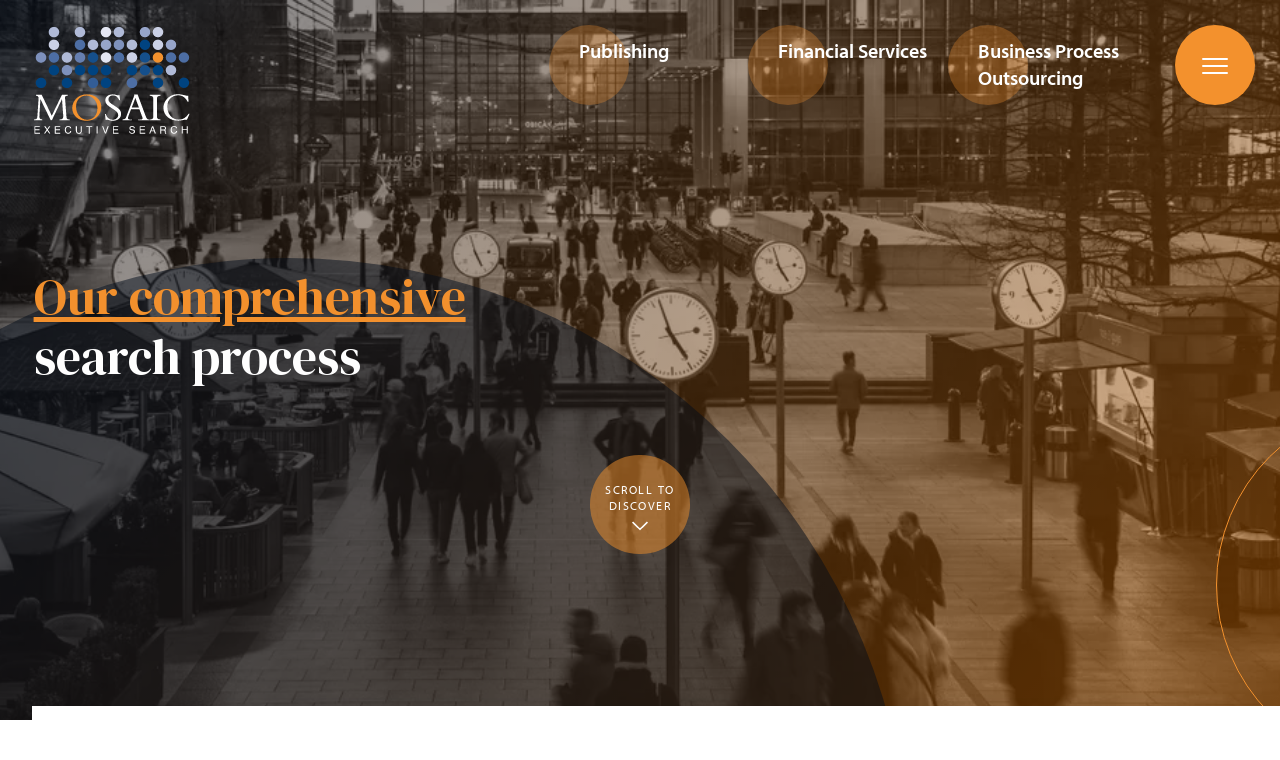

--- FILE ---
content_type: text/html; charset=UTF-8
request_url: https://www.mosaic-search.co.uk/our-search-process/
body_size: 23352
content:

<!doctype html>
<html class="uk-height-1-1" lang="en-GB">
<head>
	<meta charset="utf-8">
<script type="text/javascript">
/* <![CDATA[ */
var gform;gform||(document.addEventListener("gform_main_scripts_loaded",function(){gform.scriptsLoaded=!0}),document.addEventListener("gform/theme/scripts_loaded",function(){gform.themeScriptsLoaded=!0}),window.addEventListener("DOMContentLoaded",function(){gform.domLoaded=!0}),gform={domLoaded:!1,scriptsLoaded:!1,themeScriptsLoaded:!1,isFormEditor:()=>"function"==typeof InitializeEditor,callIfLoaded:function(o){return!(!gform.domLoaded||!gform.scriptsLoaded||!gform.themeScriptsLoaded&&!gform.isFormEditor()||(gform.isFormEditor()&&console.warn("The use of gform.initializeOnLoaded() is deprecated in the form editor context and will be removed in Gravity Forms 3.1."),o(),0))},initializeOnLoaded:function(o){gform.callIfLoaded(o)||(document.addEventListener("gform_main_scripts_loaded",()=>{gform.scriptsLoaded=!0,gform.callIfLoaded(o)}),document.addEventListener("gform/theme/scripts_loaded",()=>{gform.themeScriptsLoaded=!0,gform.callIfLoaded(o)}),window.addEventListener("DOMContentLoaded",()=>{gform.domLoaded=!0,gform.callIfLoaded(o)}))},hooks:{action:{},filter:{}},addAction:function(o,r,e,t){gform.addHook("action",o,r,e,t)},addFilter:function(o,r,e,t){gform.addHook("filter",o,r,e,t)},doAction:function(o){gform.doHook("action",o,arguments)},applyFilters:function(o){return gform.doHook("filter",o,arguments)},removeAction:function(o,r){gform.removeHook("action",o,r)},removeFilter:function(o,r,e){gform.removeHook("filter",o,r,e)},addHook:function(o,r,e,t,n){null==gform.hooks[o][r]&&(gform.hooks[o][r]=[]);var d=gform.hooks[o][r];null==n&&(n=r+"_"+d.length),gform.hooks[o][r].push({tag:n,callable:e,priority:t=null==t?10:t})},doHook:function(r,o,e){var t;if(e=Array.prototype.slice.call(e,1),null!=gform.hooks[r][o]&&((o=gform.hooks[r][o]).sort(function(o,r){return o.priority-r.priority}),o.forEach(function(o){"function"!=typeof(t=o.callable)&&(t=window[t]),"action"==r?t.apply(null,e):e[0]=t.apply(null,e)})),"filter"==r)return e[0]},removeHook:function(o,r,t,n){var e;null!=gform.hooks[o][r]&&(e=(e=gform.hooks[o][r]).filter(function(o,r,e){return!!(null!=n&&n!=o.tag||null!=t&&t!=o.priority)}),gform.hooks[o][r]=e)}});
/* ]]> */
</script>

	<meta name="viewport" content="width=device-width, initial-scale=1">
	<meta name='robots' content='index, follow, max-image-preview:large, max-snippet:-1, max-video-preview:-1' />
<link rel='preconnect' href='https://use.typekit.net' >
<link rel='preconnect' href='https://ajax.aspnetcdn.com' >
<link rel='preconnect' href='https://fonts.gstatic.com' >
<link rel='preconnect' href='https://scripts.sirv.com' >
<link rel='preconnect' href='https://media.mosaic-search.co.uk' >

		<!-- Google Tag Manager -->
		<script type="pmdelayedscript" data-cfasync="false" data-no-optimize="1" data-no-defer="1" data-no-minify="1">(function(w,d,s,l,i){w[l]=w[l]||[];w[l].push({'gtm.start':
		new Date().getTime(),event:'gtm.js'});var f=d.getElementsByTagName(s)[0],
		j=d.createElement(s),dl=l!='dataLayer'?'&l='+l:'';j.async=true;j.src=
		'https://www.googletagmanager.com/gtm.js?id='+i+dl;f.parentNode.insertBefore(j,f);
		})(window,document,'script','dataLayer','GTM-THN2DN9');</script>

		
	<!-- This site is optimized with the Yoast SEO plugin v25.9 - https://yoast.com/wordpress/plugins/seo/ -->
	<title>Our Executive Search Process | Mosaic Search</title><link rel="preload" href="https://www.mosaic-search.co.uk/app/themes/sozo/public/images/bg-dots.svg" as="image" fetchpriority="high">
	<meta name="description" content="Our tried and tested approach to executive search combines a streamlined recruiting methodology and expert sector knowledge." />
	<link rel="canonical" href="https://www.mosaic-search.co.uk/our-search-process/" />
	<meta property="og:locale" content="en_GB" />
	<meta property="og:type" content="article" />
	<meta property="og:title" content="Our Executive Search Process | Mosaic Search" />
	<meta property="og:description" content="Our tried and tested approach to executive search combines a streamlined recruiting methodology and expert sector knowledge." />
	<meta property="og:url" content="https://www.mosaic-search.co.uk/our-search-process/" />
	<meta property="og:site_name" content="Mosaic Search" />
	<meta property="article:publisher" content="https://www.facebook.com/MosaicSearch/" />
	<meta property="article:modified_time" content="2022-09-28T13:12:18+00:00" />
	<meta property="og:image" content="https://media.mosaic-search.co.uk/uploads/2022/02/mosaic-logo-social-1200-white.png" />
	<meta property="og:image:width" content="1200" />
	<meta property="og:image:height" content="630" />
	<meta property="og:image:type" content="image/png" />
	<meta name="twitter:card" content="summary_large_image" />
	<meta name="twitter:site" content="@mosaicsearch" />
	<script type="application/ld+json" class="yoast-schema-graph">{"@context":"https://schema.org","@graph":[{"@type":"WebPage","@id":"https://www.mosaic-search.co.uk/our-search-process/","url":"https://www.mosaic-search.co.uk/our-search-process/","name":"Our Executive Search Process | Mosaic Search","isPartOf":{"@id":"https://www.mosaic-search.co.uk/#website"},"datePublished":"2021-12-29T08:31:48+00:00","dateModified":"2022-09-28T13:12:18+00:00","description":"Our tried and tested approach to executive search combines a streamlined recruiting methodology and expert sector knowledge.","breadcrumb":{"@id":"https://www.mosaic-search.co.uk/our-search-process/#breadcrumb"},"inLanguage":"en-GB","potentialAction":[{"@type":"ReadAction","target":["https://www.mosaic-search.co.uk/our-search-process/"]}]},{"@type":"BreadcrumbList","@id":"https://www.mosaic-search.co.uk/our-search-process/#breadcrumb","itemListElement":[{"@type":"ListItem","position":1,"name":"Home","item":"https://www.mosaic-search.co.uk/"},{"@type":"ListItem","position":2,"name":"Our Search Process"}]},{"@type":"WebSite","@id":"https://www.mosaic-search.co.uk/#website","url":"https://www.mosaic-search.co.uk/","name":"Mosaic Search","description":"Executive Search","publisher":{"@id":"https://www.mosaic-search.co.uk/#organization"},"potentialAction":[{"@type":"SearchAction","target":{"@type":"EntryPoint","urlTemplate":"https://www.mosaic-search.co.uk/?s={search_term_string}"},"query-input":{"@type":"PropertyValueSpecification","valueRequired":true,"valueName":"search_term_string"}}],"inLanguage":"en-GB"},{"@type":"Organization","@id":"https://www.mosaic-search.co.uk/#organization","name":"Mosaic Search","url":"https://www.mosaic-search.co.uk/","logo":{"@type":"ImageObject","inLanguage":"en-GB","@id":"https://www.mosaic-search.co.uk/#/schema/logo/image/","url":"https://www.mosaic-search.co.uk/app/uploads/2021/12/mosaic-search-logo.png","contentUrl":"https://www.mosaic-search.co.uk/app/uploads/2021/12/mosaic-search-logo.png","width":156,"height":107,"caption":"Mosaic Search"},"image":{"@id":"https://www.mosaic-search.co.uk/#/schema/logo/image/"},"sameAs":["https://www.facebook.com/MosaicSearch/","https://x.com/mosaicsearch","https://www.linkedin.com/company/mosaic-search-&amp;-selection"]}]}</script>
	<!-- / Yoast SEO plugin. -->


<style>
.sirv-flx{
    display: flex;
    width: 100%;
}

.sirv-inln-flx{
    display: inline-flex;
}

.sirv-img-container.sirv-flx, .sirv-img-container.sirv-inln-flx{
    max-width: 100%;
    flex-direction: column;
    align-items: center;
    justify-content: center;
    text-align: center;
    margin: 0;
}

.sirv-img-container__link{
    display: flex;
    max-width: 100%;
    height: 100%;
    box-shadow: none !important;
}

.sirv-img-container__img{
    display: block;
    height: auto;
}

.sirv-img-container__cap{
    display: block;
    text-align: center;
}

figure.sirv-img-container{
    margin-bottom: 10px;
}

.elementor figure.sirv-img-container{
    padding: 5px 0;
}

.elementor figure.sirv-img-container.aligncenter{
    margin-left: auto !important;
    margin-right: auto !important;
}

img.Sirv.placeholder-blurred {
    filter: blur(6px);
}

img.Sirv.sirv-image-loaded {
    filter: none;
}

img.Sirv:not([src]){
    font-size: 0;
    line-height: 0;
    opacity:0;
}
</style>
<style id='classic-theme-styles-inline-css' type='text/css'>
/*! This file is auto-generated */
.wp-block-button__link{color:#fff;background-color:#32373c;border-radius:9999px;box-shadow:none;text-decoration:none;padding:calc(.667em + 2px) calc(1.333em + 2px);font-size:1.125em}.wp-block-file__button{background:#32373c;color:#fff;text-decoration:none}
</style>
<link rel='stylesheet' id='google-fonts-css' href='https://fonts.googleapis.com/css2?family=DM+Serif+Display&ver=6.6.2&display=swap' type='text/css' media='print' onload="this.media='all'" />
<link rel='stylesheet' id='adobe-fonts-css' href='https://use.typekit.net/dqh4vwc.css?ver=6.6.2' type='text/css' media='print' onload="this.media='all'" />
<link rel='stylesheet' id='app-css' href='https://www.mosaic-search.co.uk/app/themes/sozo/public/css/app-rp07da.css?ver=6.6.2' type='text/css' media='all' />
<script type="pmdelayedscript" src="https://scripts.sirv.com/sirvjs/v3/sirv.js?ver=6.6.2" id="sirv-js-js" data-perfmatters-type="text/javascript" data-cfasync="false" data-no-optimize="1" data-no-defer="1" data-no-minify="1"></script>
<noscript><style>.perfmatters-lazy[data-src]{display:none !important;}</style></noscript><style>body .perfmatters-lazy-css-bg:not([data-ll-status=entered]),body .perfmatters-lazy-css-bg:not([data-ll-status=entered]) *,body .perfmatters-lazy-css-bg:not([data-ll-status=entered])::before,body .perfmatters-lazy-css-bg:not([data-ll-status=entered])::after,body .perfmatters-lazy-css-bg:not([data-ll-status=entered]) *::before,body .perfmatters-lazy-css-bg:not([data-ll-status=entered]) *::after{background-image:none!important;will-change:transform;transition:opacity 0.025s ease-in,transform 0.025s ease-in!important;}</style>	<link rel="apple-touch-icon" sizes="180x180" href="/apple-touch-icon.png">
	<link rel="icon" type="image/png" sizes="32x32" href="/favicon-32x32.png">
	<link rel="icon" type="image/png" sizes="16x16" href="/favicon-16x16.png">
	<link rel="manifest" href="/site.webmanifest">
	<link rel="mask-icon" href="/safari-pinned-tab.svg" color="#4a90e2">
	<meta name="msapplication-TileColor" content="#ffffff">
	<meta name="theme-color" content="#ffffff">

	<script type="application/ld+json">{
    "@context": "http://schema.org",
    "@type": "Organization",
    "@id": "https://www.mosaic-search.co.uk",
    "name": "Mosaic Search",
    "url": "https://www.mosaic-search.co.uk",
    "logo": "https://www.mosaic-search.co.uk/app/themes/sozo/public/images/logo.png",
    "location": {
        "@type": "Place",
        "name": "Mosaic Search",
        "address": {
            "addressLocality": "Cheltenham",
            "addressRegion": "Gloucestershire",
            "postalCode": "GL52 2NF",
            "streetAddress": "7 Tebbit Mews"
        }
    }
}</script></head>
<body class="page-template-default page page-id-1146 page-slug-our-search-process">

	
	<!-- Google Tag Manager (noscript) -->
	<noscript>
		<iframe
			src="https://www.googletagmanager.com/ns.html?id=GTM-THN2DN9"
			height="0" width="0" style="display:none;visibility:hidden"
		></iframe>
	</noscript>
	<!-- End Google Tag Manager (noscript) -->

	
<div style="display: none;" class="browser-warning uk-text-center uk-padding-small" id="browser-warning">
	<p class="uk-margin-remove">
		You are using an <strong>outdated</strong> browser. Please <a href="https://browsehappy.com/">upgrade your browser</a> to improve your experience
	</p>
</div>


<div id="offcanvas" uk-offcanvas="overlay: true; mode: push; flip: true">
	<div class="uk-offcanvas-bar">

		<button class="uk-offcanvas-close" type="button" uk-close></button>

		<div>
			<ul class="uk-list uk-list-divider">
															<li>
	
			<a class=" " href="https://www.mosaic-search.co.uk/publishing/">
				Publishing			</a>
			
			</li>
											<li>
	
			<a class=" " href="https://www.mosaic-search.co.uk/financial-services/">
				Financial Services			</a>
			
			</li>
											<li>
	
			<a class=" " href="https://www.mosaic-search.co.uk/business-process-outsourcing/">
				Business Process Outsourcing			</a>
			
			</li>
																<li>
	
			<a class=" " href="https://www.mosaic-search.co.uk/sitemap/">
				Sitemap			</a>
			
			</li>
												</ul>
		</div>


	</div>
</div>
<div class="uk-offcanvas-content">

	
<div class="uk-light uk-position-top" style="z-index: 999">
	<div class="uk-navbar-container uk-navbar-transparent uk-navbar-primary">

		<nav class="uk-navbar uk-container uk-container-expand uk-padding-navbar" uk-navbar>

			<div class="uk-navbar-left">
				<div class="logo">
					<a href="https://www.mosaic-search.co.uk/" title="Mosaic Search">
						<div class='uk-icon uk-preserve'><svg width="156px" height="108px" viewBox="0 0 156 108" version="1.1" xmlns="http://www.w3.org/2000/svg" xmlns:xlink="http://www.w3.org/1999/xlink">
    <title>Logo / dark</title>
    <g id="Brochure-pages" stroke="none" stroke-width="1" fill="none" fill-rule="evenodd">
        <g id="Home" transform="translate(-50.000000, -22.000000)" fill-rule="nonzero">
            <g id="mosaic-logo-light-20-years" transform="translate(50.000000, 22.887417)">
                <g id="Group" transform="translate(1.756291, 0.000000)">
                    <g transform="translate(0.000000, 25.390371)">
                        <ellipse id="Oval" fill="#4D6EA4" cx="148.148344" cy="5.22140684" rx="5.26887417" ry="5.22140684"></ellipse>
                        <ellipse id="Oval" fill="#4D6EA4" cx="135.234437" cy="5.22140684" rx="5.26887417" ry="5.22140684"></ellipse>
                        <ellipse id="Oval" fill="#F3912D" cx="122.217219" cy="5.22140684" rx="5.26887417" ry="5.22140684"></ellipse>
                        <ellipse id="Oval" fill="#154F8B" cx="109.2" cy="5.22140684" rx="5.26887417" ry="5.22140684"></ellipse>
                        <path d="M96.1827815,10.4428137 C99.0754967,10.4428137 101.451656,8.08806157 101.451656,5.22140684 C101.451656,2.3547521 99.0754967,0 96.1827815,0 C93.2900662,0 90.9139073,2.3547521 90.9139073,5.22140684 C90.9139073,8.08806157 93.2900662,10.4428137 96.1827815,10.4428137 Z" id="Path" fill="#CAD0E5"></path>
                        <path d="M83.1655629,10.4428137 C86.0582781,10.4428137 88.4344371,8.08806157 88.4344371,5.22140684 C88.4344371,2.3547521 86.0582781,0 83.1655629,0 C80.2728477,0 77.8966887,2.3547521 77.8966887,5.22140684 C77.8966887,8.08806157 80.2728477,10.4428137 83.1655629,10.4428137 Z" id="Path" fill="#4D6EA4"></path>
                        <path d="M70.2516556,10.4428137 C73.1443709,10.4428137 75.5205298,8.08806157 75.5205298,5.22140684 C75.5205298,2.3547521 73.1443709,0 70.2516556,0 C67.3589404,0 64.9827815,2.3547521 64.9827815,5.22140684 C64.9827815,8.08806157 67.2556291,10.4428137 70.2516556,10.4428137 Z" id="Path" fill="#E4E6F2"></path>
                        <path d="M57.2344371,10.4428137 C60.1271523,10.4428137 62.5033113,8.08806157 62.5033113,5.22140684 C62.5033113,2.3547521 60.1271523,0 57.2344371,0 C54.3417219,0 51.9655629,2.3547521 51.9655629,5.22140684 C51.9655629,8.08806157 54.3417219,10.4428137 57.2344371,10.4428137 Z" id="Path" fill="#154F8B"></path>
                        <path d="M44.2172185,10.4428137 C47.1099338,10.4428137 49.4860927,8.08806157 49.4860927,5.22140684 C49.4860927,2.3547521 47.1099338,0 44.2172185,0 C41.3245033,0 38.9483444,2.3547521 38.9483444,5.22140684 C38.9483444,8.08806157 41.3245033,10.4428137 44.2172185,10.4428137 Z" id="Path" fill="#667FB0"></path>
                        <path d="M31.2,10.4428137 C34.0927152,10.4428137 36.4688742,8.08806157 36.4688742,5.22140684 C36.4688742,2.3547521 34.0927152,0 31.2,0 C28.3072848,0 25.9311258,2.3547521 25.9311258,5.22140684 C25.9311258,8.08806157 28.3072848,10.4428137 31.2,10.4428137 Z" id="Path" fill="#B0BAD7"></path>
                        <path d="M18.1827815,10.4428137 C21.0754967,10.4428137 23.4516556,8.08806157 23.4516556,5.22140684 C23.4516556,2.3547521 21.0754967,0 18.1827815,0 C15.2900662,0 12.9139073,2.3547521 12.9139073,5.22140684 C12.9139073,8.08806157 15.2900662,10.4428137 18.1827815,10.4428137 Z" id="Path" fill="#4D6EA4"></path>
                        <path d="M5.26887417,10.4428137 C8.1615894,10.4428137 10.5377483,8.08806157 10.5377483,5.22140684 C10.5377483,2.3547521 8.1615894,0 5.26887417,0 C2.37615894,0 -3.6703532e-15,2.3547521 -3.6703532e-15,5.22140684 C-3.6703532e-15,8.08806157 2.27284768,10.4428137 5.26887417,10.4428137 Z" id="Path" fill="#7E91BC"></path>
                    </g>
                    <g transform="translate(12.913907, 38.085556)">
                        <ellipse id="Oval" fill="#B0BAD7" cx="122.32053" cy="5.22140684" rx="5.26887417" ry="5.22140684"></ellipse>
                        <ellipse id="Oval" fill="#004380" cx="109.303311" cy="5.22140684" rx="5.26887417" ry="5.22140684"></ellipse>
                        <ellipse id="Oval" fill="#154F8B" cx="96.2860927" cy="5.22140684" rx="5.26887417" ry="5.22140684"></ellipse>
                        <path d="M83.2688742,10.4428137 C86.1615894,10.4428137 88.5377483,8.08806157 88.5377483,5.22140684 C88.5377483,2.3547521 86.1615894,0 83.2688742,0 C80.3761589,0 78,2.3547521 78,5.22140684 C78,8.08806157 80.3761589,10.4428137 83.2688742,10.4428137 Z" id="Path" fill="#004380"></path>
                        <path d="M57.3377483,10.4428137 C60.2304636,10.4428137 62.6066225,8.08806157 62.6066225,5.22140684 C62.6066225,2.3547521 60.2304636,0 57.3377483,0 C54.4450331,0 52.0688742,2.3547521 52.0688742,5.22140684 C51.9655629,8.08806157 54.3417219,10.4428137 57.3377483,10.4428137 Z" id="Path" fill="#004380"></path>
                        <path d="M44.3205298,10.4428137 C47.213245,10.4428137 49.589404,8.08806157 49.589404,5.22140684 C49.589404,2.3547521 47.213245,0 44.3205298,0 C41.4278146,0 39.0516556,2.25237158 39.0516556,5.22140684 C39.0516556,8.08806157 41.4278146,10.4428137 44.3205298,10.4428137 Z" id="Path" fill="#004380"></path>
                        <path d="M31.3033113,10.4428137 C34.1960265,10.4428137 36.5721854,8.08806157 36.5721854,5.22140684 C36.5721854,2.3547521 34.1960265,0 31.3033113,0 C28.410596,0 26.0344371,2.3547521 26.0344371,5.22140684 C26.0344371,8.08806157 28.410596,10.4428137 31.3033113,10.4428137 Z" id="Path" fill="#004380"></path>
                        <path d="M18.2860927,10.4428137 C21.1788079,10.4428137 23.5549669,8.08806157 23.5549669,5.22140684 C23.5549669,2.3547521 21.1788079,0 18.2860927,0 C15.3933775,0 13.0172185,2.3547521 13.0172185,5.22140684 C13.0172185,8.08806157 15.3933775,10.4428137 18.2860927,10.4428137 Z" id="Path" fill="#7E91BC"></path>
                        <path d="M5.26887417,10.4428137 C8.1615894,10.4428137 10.5377483,8.08806157 10.5377483,5.22140684 C10.5377483,2.3547521 8.1615894,0 5.26887417,0 C2.37615894,0 9.17588301e-15,2.3547521 9.17588301e-15,5.22140684 C9.17588301e-15,8.08806157 2.37615894,10.4428137 5.26887417,10.4428137 Z" id="Path" fill="#004380"></path>
                    </g>
                    <g transform="translate(0.000000, 50.678360)">
                        <ellipse id="Oval" fill="#004380" cx="148.148344" cy="5.22140684" rx="5.26887417" ry="5.22140684"></ellipse>
                        <ellipse id="Oval" fill="#004380" cx="122.217219" cy="5.22140684" rx="5.26887417" ry="5.22140684"></ellipse>
                        <path d="M96.1827815,10.5451942 C99.0754967,10.5451942 101.451656,8.1904421 101.451656,5.32378736 C101.451656,2.45713263 99.0754967,0.102380526 96.1827815,0.102380526 C93.2900662,0.102380526 90.9139073,2.45713263 90.9139073,5.32378736 C90.9139073,8.1904421 93.2900662,10.5451942 96.1827815,10.5451942 Z" id="Path" fill="#4D6EA4"></path>
                        <path d="M70.2516556,10.5451942 C73.1443709,10.5451942 75.5205298,8.1904421 75.5205298,5.32378736 C75.5205298,2.45713263 73.1443709,0.102380526 70.2516556,0.102380526 C67.3589404,0.102380526 64.9827815,2.45713263 64.9827815,5.32378736 C64.8794702,8.1904421 67.2556291,10.5451942 70.2516556,10.5451942 Z" id="Path" fill="#004380"></path>
                        <path d="M57.2344371,10.5451942 C60.1271523,10.5451942 62.5033113,8.1904421 62.5033113,5.32378736 C62.5033113,2.45713263 60.1271523,0.102380526 57.2344371,0.102380526 C54.3417219,0.102380526 51.9655629,2.45713263 51.9655629,5.32378736 C51.9655629,8.1904421 54.3417219,10.5451942 57.2344371,10.5451942 Z" id="Path" fill="#335D96"></path>
                        <path d="M31.2,10.5451942 C34.0927152,10.5451942 36.4688742,8.1904421 36.4688742,5.32378736 C36.4688742,2.45713263 34.0927152,0.102380526 31.2,0.102380526 C28.3072848,0.102380526 25.9311258,2.45713263 25.9311258,5.32378736 C25.9311258,8.1904421 28.3072848,10.5451942 31.2,10.5451942 Z" id="Path" fill="#004380"></path>
                        <path d="M5.26887417,10.5451942 C8.1615894,10.5451942 10.5377483,8.1904421 10.5377483,5.32378736 C10.5377483,2.45713263 8.1615894,0.102380526 5.26887417,0.102380526 C2.37615894,0.102380526 -3.6703532e-15,2.45713263 -3.6703532e-15,5.32378736 C-3.6703532e-15,8.1904421 2.27284768,10.5451942 5.26887417,10.5451942 Z" id="Path" fill="#004380"></path>
                    </g>
                    <ellipse id="Oval" fill="#97A5CA" cx="135.234437" cy="17.9165921" rx="5.26887417" ry="5.22140684"></ellipse>
                    <ellipse id="Oval" fill="#CAD0E5" cx="122.217219" cy="17.9165921" rx="5.26887417" ry="5.22140684"></ellipse>
                    <ellipse id="Oval" fill="#004380" cx="109.2" cy="17.9165921" rx="5.26887417" ry="5.22140684"></ellipse>
                    <path d="M96.1827815,23.1379989 C99.0754967,23.1379989 101.451656,20.7832468 101.451656,17.9165921 C101.451656,15.0499374 99.0754967,12.6951853 96.1827815,12.6951853 C93.2900662,12.6951853 90.9139073,15.0499374 90.9139073,17.9165921 C90.9139073,20.7832468 93.2900662,23.1379989 96.1827815,23.1379989 Z" id="Path" fill="#B0BAD7"></path>
                    <path d="M83.1655629,23.1379989 C86.0582781,23.1379989 88.4344371,20.7832468 88.4344371,17.9165921 C88.4344371,15.0499374 86.0582781,12.6951853 83.1655629,12.6951853 C80.2728477,12.6951853 77.8966887,15.0499374 77.8966887,17.9165921 C77.8966887,20.7832468 80.2728477,23.1379989 83.1655629,23.1379989 Z" id="Path" fill="#7E91BC"></path>
                    <path d="M70.2516556,23.1379989 C73.1443709,23.1379989 75.5205298,20.7832468 75.5205298,17.9165921 C75.5205298,15.0499374 73.1443709,12.6951853 70.2516556,12.6951853 C67.3589404,12.6951853 64.9827815,15.0499374 64.9827815,17.9165921 C64.9827815,20.7832468 67.2556291,23.1379989 70.2516556,23.1379989 Z" id="Path" fill="#97A5CA"></path>
                    <path d="M57.2344371,23.1379989 C60.1271523,23.1379989 62.5033113,20.7832468 62.5033113,17.9165921 C62.5033113,15.0499374 60.1271523,12.6951853 57.2344371,12.6951853 C54.3417219,12.6951853 51.9655629,15.0499374 51.9655629,17.9165921 C51.9655629,20.7832468 54.3417219,23.1379989 57.2344371,23.1379989 Z" id="Path" fill="#B0BAD7"></path>
                    <path d="M44.2172185,23.1379989 C47.1099338,23.1379989 49.4860927,20.7832468 49.4860927,17.9165921 C49.4860927,15.0499374 47.1099338,12.6951853 44.2172185,12.6951853 C41.3245033,12.6951853 38.9483444,15.0499374 38.9483444,17.9165921 C38.9483444,20.7832468 41.3245033,23.1379989 44.2172185,23.1379989 Z" id="Path" fill="#4D6EA4"></path>
                    <path d="M18.1827815,23.1379989 C21.0754967,23.1379989 23.4516556,20.7832468 23.4516556,17.9165921 C23.4516556,15.0499374 21.0754967,12.6951853 18.1827815,12.6951853 C15.2900662,12.6951853 12.9139073,15.0499374 12.9139073,17.9165921 C12.9139073,20.7832468 15.2900662,23.1379989 18.1827815,23.1379989 Z" id="Path" fill="#CAD0E5"></path>
                    <g transform="translate(12.913907, 0.000000)">
                        <ellipse id="Oval" fill="#CAD0E5" cx="109.303311" cy="5.22140684" rx="5.26887417" ry="5.22140684"></ellipse>
                        <ellipse id="Oval" fill="#97A5CA" cx="96.2860927" cy="5.22140684" rx="5.26887417" ry="5.22140684"></ellipse>
                        <path d="M70.2516556,10.4428137 C73.1443709,10.4428137 75.5205298,8.08806157 75.5205298,5.22140684 C75.5205298,2.3547521 73.2476821,0 70.2516556,0 C67.2556291,0 64.9827815,2.3547521 64.9827815,5.22140684 C64.9827815,8.08806157 67.3589404,10.4428137 70.2516556,10.4428137 Z" id="Path" fill="#B0BAD7"></path>
                        <path d="M57.3377483,10.4428137 C60.2304636,10.4428137 62.6066225,8.08806157 62.6066225,5.22140684 C62.6066225,2.3547521 60.2304636,0 57.3377483,0 C54.4450331,0 52.0688742,2.3547521 52.0688742,5.22140684 C52.0688742,8.08806157 54.3417219,10.4428137 57.3377483,10.4428137 Z" id="Path" fill="#E4E6F2"></path>
                        <path d="M31.3033113,10.4428137 C34.1960265,10.4428137 36.5721854,8.08806157 36.5721854,5.22140684 C36.5721854,2.3547521 34.1960265,0 31.3033113,0 C28.410596,0 26.0344371,2.3547521 26.0344371,5.22140684 C26.0344371,8.08806157 28.410596,10.4428137 31.3033113,10.4428137 Z" id="Path" fill="#B0BAD7"></path>
                        <path d="M5.26887417,10.4428137 C8.1615894,10.4428137 10.5377483,8.08806157 10.5377483,5.22140684 C10.5377483,2.3547521 8.26490066,0 5.26887417,0 C2.27284768,0 5.50552981e-15,2.3547521 5.50552981e-15,5.22140684 C5.50552981e-15,8.08806157 2.37615894,10.4428137 5.26887417,10.4428137 Z" id="Path" fill="#B0BAD7"></path>
                    </g>
                </g>
                <g id="Group" transform="translate(0.000000, 67.264006)">
                    <path d="M0,25.28799 C0.103311258,25.28799 0.206622517,25.28799 0.309933775,25.28799 C2.68609272,25.28799 3.20264901,24.4689458 3.40927152,21.8070521 L4.54569536,4.81188473 C4.54569536,4.50474315 4.54569536,4.19760158 4.54569536,3.99284052 C4.54569536,2.45713263 4.02913907,1.84284947 1.96291391,1.53570789 L1.96291391,0.716663684 L7.74834437,0.716663684 L17.7695364,21.602291 L27.8940397,0.716663684 L33.6794702,0.716663684 L33.6794702,1.53570789 C31.8198675,1.74046895 30.9933775,2.04761052 30.9933775,3.27617684 C30.9933775,3.27617684 30.9933775,3.78807947 31.0966887,4.60712368 L32.3364238,21.2951495 C32.5430464,24.3665652 32.7496689,25.28799 35.4357616,25.28799 C35.5390728,25.28799 35.5390728,25.28799 35.6423841,25.28799 L35.6423841,26.1070342 L25.6211921,26.1070342 L25.6211921,25.28799 C25.7245033,25.28799 25.9311258,25.28799 26.0344371,25.28799 C28.3072848,25.28799 29.2370861,24.3665652 29.2370861,22.2165742 C29.2370861,22.0118131 29.2370861,21.8070521 29.2370861,21.4999105 L27.997351,4.91426526 L17.9761589,25.9022731 L16.7364238,26.1070342 L6.40529801,4.91426526 L5.37218543,21.8070521 C5.37218543,22.0118131 5.37218543,22.2165742 5.37218543,22.4213352 C5.37218543,24.4689458 6.09536424,25.1856095 8.36821192,25.28799 L8.36821192,26.1070342 L0,26.1070342 L0,25.28799 Z" id="Path" fill="#FFFFFF"></path>
                    <path d="M42.7708609,23.4451405 C39.7748344,20.9880079 38.2251656,17.6094505 38.2251656,13.9237516 C38.2251656,10.2380526 39.8781457,6.55235368 42.7708609,3.89046 C45.4569536,1.43332737 48.9695364,0.204761052 52.8953642,0.204761052 C56.8211921,0.204761052 60.2304636,1.43332737 62.813245,3.48093789 C65.8092715,5.83568999 67.3589404,9.21424736 67.3589404,13.0023268 C67.3589404,16.7904063 65.7059603,20.3737247 62.7099338,23.0356184 C59.9205298,25.492751 56.6145695,26.6189368 52.5854305,26.6189368 C48.7629139,26.7213173 45.2503311,25.5951316 42.7708609,23.4451405 Z M63.4331126,14.2308931 C63.4331126,10.8523358 62.5033113,8.08806157 60.8503311,5.83568999 C58.6807947,2.96903526 55.581457,1.43332737 52.3788079,1.43332737 C46.4900662,1.43332737 42.0476821,5.93807052 42.0476821,12.3880437 C42.0476821,15.8689816 43.0807947,19.0427779 44.7337748,21.1927689 C46.8,24.0594237 50.002649,25.5951316 53.205298,25.5951316 C59.0940397,25.5951316 63.4331126,21.0903884 63.4331126,14.2308931 Z" id="Shape" fill="#F3912D"></path>
                    <path d="M70.9748344,19.8618221 L71.8013245,19.9642026 C72.8344371,23.6499016 75.3139073,25.5951316 78.6198675,25.5951316 C81.9258278,25.5951316 84.1986755,23.4451405 84.1986755,20.9880079 C84.1986755,18.1213531 81.9258278,16.7904063 78.5165563,14.5380347 C75.5205298,12.5928047 73.3509934,11.1594774 72.4211921,9.72614999 C71.6980132,8.49758368 71.2847682,7.37139789 71.2847682,6.14283157 C71.2847682,2.66189368 74.1774834,0.204761052 78.8264901,0.204761052 C81.4092715,0.204761052 83.0622517,1.22856631 84.0953642,1.22856631 C84.405298,1.22856631 84.818543,1.12618579 85.4384106,0.921424736 L86.1615894,6.14283157 L85.3350993,6.14283157 C83.992053,2.96903526 81.7192053,1.22856631 79.0331126,1.22856631 C76.3470199,1.22856631 74.384106,2.86665473 74.384106,5.11902631 C74.384106,7.78091999 76.5536424,9.11186683 79.9629139,11.2618579 C81.9258278,12.4904242 83.7854305,13.61661 85.3350993,15.2546984 C86.4715232,16.4832647 87.0913907,18.0189726 87.0913907,19.5546805 C87.0913907,23.9570431 83.992053,26.6189368 78.413245,26.6189368 C76.1403974,26.6189368 74.5907285,25.5951316 73.2476821,25.5951316 C72.7311258,25.5951316 72.2145695,25.6975121 71.6980132,25.9022731 L70.9748344,19.8618221 Z" id="Path" fill="#FFFFFF"></path>
                    <path d="M88.5377483,25.28799 C91.2238411,25.28799 91.6370861,24.2641847 92.4635762,22.1141937 L99.7986755,2.66189368 C100.108609,2.04761052 100.211921,1.43332737 100.211921,1.12618579 C100.211921,0.921424736 100.108609,0.614283157 100.005298,0.307141579 L103.621192,0.307141579 L111.67947,22.0118131 C112.609272,24.2641847 113.125828,25.3903705 115.088742,25.3903705 C115.192053,25.3903705 115.398675,25.3903705 115.501987,25.3903705 L115.501987,26.2094147 L104.344371,26.2094147 L104.344371,25.3903705 C104.860927,25.3903705 105.377483,25.492751 105.790728,25.492751 C107.650331,25.492751 108.580132,25.0832289 108.580132,24.0594237 C108.580132,23.8546626 108.476821,23.34276 108.166887,22.5237158 L105.377483,15.1523179 L97.0092715,15.1523179 L94.2198675,22.5237158 C94.013245,23.1379989 93.9099338,23.6499016 93.9099338,23.9570431 C93.9099338,24.9808484 94.7364238,25.492751 96.4927152,25.492751 C96.9059603,25.492751 97.3192053,25.492751 97.8357616,25.3903705 L97.8357616,26.2094147 L88.4344371,26.2094147 L88.5377483,25.28799 L88.5377483,25.28799 Z M104.964238,13.4118489 L101.348344,3.89046 L97.7324503,13.4118489 L104.964238,13.4118489 Z" id="Shape" fill="#FFFFFF"></path>
                    <path d="M126.143046,25.28799 C126.246358,25.28799 126.45298,25.28799 126.556291,25.28799 L126.556291,26.2094147 L115.708609,26.2094147 L115.708609,25.28799 C115.811921,25.28799 116.018543,25.28799 116.121854,25.28799 C118.394702,25.28799 119.324503,24.4689458 119.324503,22.3189547 L119.324503,4.60712368 C119.324503,2.55951316 118.394702,1.63808842 116.121854,1.63808842 C116.018543,1.63808842 115.811921,1.63808842 115.708609,1.63808842 L115.708609,0.716663684 L126.556291,0.716663684 L126.556291,1.63808842 C126.45298,1.63808842 126.246358,1.63808842 126.143046,1.63808842 C123.870199,1.63808842 122.940397,2.55951316 122.940397,4.60712368 L122.940397,22.3189547 C122.940397,24.3665652 123.97351,25.28799 126.143046,25.28799 Z" id="Path" fill="#FFFFFF"></path>
                    <path d="M144.119205,1.12618579 C141.22649,1.12618579 138.333775,2.3547521 136.474172,4.09522105 C134.511258,6.04045105 133.271523,9.00948631 133.271523,12.1832826 C133.271523,20.1689637 138.127152,25.492751 144.739073,25.492751 C148.871523,25.492751 152.177483,23.547521 154.656954,19.5546805 L155.586755,19.657061 L153.003974,25.492751 C152.900662,25.492751 152.69404,25.492751 152.487417,25.492751 C149.904636,25.492751 147.321854,26.5165563 144.325828,26.5165563 C140.090066,26.5165563 136.680795,25.492751 133.994702,23.2403795 C130.998675,20.8856273 129.449007,17.50707 129.449007,13.7189905 C129.449007,10.8523358 130.378808,8.08806157 132.238411,5.63092894 C134.924503,2.04761052 139.160265,-1.45491478e-14 143.70596,-1.45491478e-14 C146.082119,-1.45491478e-14 148.664901,0.614283157 151.660927,1.33094684 C152.280795,1.43332737 152.69404,1.63808842 153.313907,1.63808842 C153.623841,1.63808842 153.830464,1.63808842 154.140397,1.53570789 L154.553642,7.47377841 L153.52053,7.47377841 C151.557616,3.37855737 148.251656,1.12618579 144.119205,1.12618579 Z" id="Path" fill="#FFFFFF"></path>
                </g>
                <g id="Group" transform="translate(0.413245, 99.104349)" fill="#FFFFFF">
                    <polygon id="Path" points="-5.84962542e-15 0.204761052 5.37218543 0.204761052 5.37218543 1.12618579 0.929801325 1.12618579 0.929801325 3.37855737 5.06225166 3.37855737 5.06225166 4.19760158 0.929801325 4.19760158 0.929801325 6.75711473 5.47549669 6.75711473 5.47549669 7.67853947 -5.84962542e-15 7.67853947"></polygon>
                    <polygon id="Path" points="10.7443709 7.57615894 9.50463576 7.57615894 12.1907285 3.78807947 9.71125828 0.204761052 10.9509934 0.204761052 12.810596 3.07141579 14.6701987 0.204761052 15.9099338 0.204761052 13.4304636 3.78807947 16.013245 7.57615894 14.7735099 7.57615894 12.810596 4.50474315"></polygon>
                    <polygon id="Path" points="20.4556291 0.204761052 25.8278146 0.204761052 25.8278146 1.12618579 21.3854305 1.12618579 21.3854305 3.37855737 25.5178808 3.37855737 25.5178808 4.19760158 21.3854305 4.19760158 21.3854305 6.75711473 25.9311258 6.75711473 25.9311258 7.67853947 20.4556291 7.67853947"></polygon>
                    <path d="M35.9523179,0.716663684 C36.4688742,1.22856631 36.7788079,1.74046895 36.7788079,2.3547521 L35.7456954,2.3547521 C35.6423841,1.84284947 35.4357616,1.53570789 35.1258278,1.22856631 C34.815894,0.921424736 34.2993377,0.81904421 33.7827815,0.81904421 C33.0596026,0.81904421 32.4397351,1.02380526 32.0264901,1.53570789 C31.613245,2.04761052 31.4066225,2.86665473 31.4066225,3.89046 C31.4066225,4.70950421 31.613245,5.42616789 32.0264901,6.04045105 C32.4397351,6.55235368 33.0596026,6.85949526 33.7827815,6.85949526 C34.5059603,6.85949526 35.0225166,6.55235368 35.4357616,6.04045105 C35.6423841,5.73330947 35.7456954,5.32378736 35.8490066,4.91426526 L36.8821192,4.91426526 C36.7788079,5.73330947 36.4688742,6.34759263 36.0556291,6.85949526 C35.4357616,7.47377841 34.7125828,7.78091999 33.6794702,7.78091999 C32.8529801,7.78091999 32.1298013,7.47377841 31.5099338,6.96187578 C30.786755,6.2452121 30.3735099,5.22140684 30.3735099,3.78807947 C30.3735099,2.66189368 30.6834437,1.84284947 31.2,1.12618579 C31.8198675,0.409522105 32.6463576,1.45491478e-14 33.7827815,1.45491478e-14 C34.7125828,1.45491478e-14 35.4357616,0.307141579 35.9523179,0.716663684 Z" id="Path"></path>
                    <path d="M42.5642384,0.204761052 L42.5642384,4.81188473 C42.5642384,5.32378736 42.6675497,5.83568999 42.8741722,6.14283157 C43.184106,6.6547342 43.7006623,6.96187578 44.4238411,6.96187578 C45.2503311,6.96187578 45.8701987,6.6547342 46.1801325,6.14283157 C46.386755,5.83568999 46.386755,5.42616789 46.386755,4.91426526 L46.386755,0.204761052 L47.4198675,0.204761052 L47.4198675,4.40236263 C47.4198675,5.32378736 47.3165563,6.04045105 47.0066225,6.44997315 C46.5933775,7.37139789 45.6635762,7.78091999 44.4238411,7.78091999 C43.184106,7.78091999 42.3576159,7.37139789 41.8410596,6.44997315 C41.6344371,5.93807052 41.4278146,5.22140684 41.4278146,4.40236263 L41.4278146,0.204761052 L42.5642384,0.204761052 L42.5642384,0.204761052 Z" id="Path"></path>
                    <polygon id="Path" points="57.7509934 0.204761052 57.7509934 1.12618579 55.2715232 1.12618579 55.2715232 7.67853947 54.2384106 7.67853947 54.2384106 1.12618579 51.7589404 1.12618579 51.7589404 0.204761052"></polygon>
                    <polygon id="Path" points="62.1933775 0.204761052 63.2264901 0.204761052 63.2264901 7.57615894 62.1933775 7.57615894"></polygon>
                    <polygon id="Path" points="68.805298 0.204761052 70.9748344 6.44997315 73.1443709 0.204761052 74.2807947 0.204761052 71.594702 7.57615894 70.5615894 7.57615894 67.6688742 0.204761052"></polygon>
                    <polygon id="Path" points="78.5165563 0.204761052 83.8887417 0.204761052 83.8887417 1.12618579 79.4463576 1.12618579 79.4463576 3.37855737 83.5788079 3.37855737 83.5788079 4.19760158 79.4463576 4.19760158 79.4463576 6.75711473 83.992053 6.75711473 83.992053 7.67853947 78.5165563 7.67853947 78.5165563 0.204761052"></polygon>
                    <path d="M95.5629139,5.22140684 C95.5629139,5.63092894 95.6662252,5.93807052 95.8728477,6.2452121 C96.1827815,6.75711473 96.802649,6.96187578 97.6291391,6.96187578 C98.0423841,6.96187578 98.3523179,6.85949526 98.6622517,6.75711473 C99.2821192,6.55235368 99.4887417,6.14283157 99.4887417,5.63092894 C99.4887417,5.22140684 99.3854305,4.91426526 99.0754967,4.81188473 C98.8688742,4.60712368 98.4556291,4.50474315 97.9390728,4.40236263 L97.0092715,4.19760158 C96.389404,4.09522105 95.8728477,3.89046 95.6662252,3.68569894 C95.2529801,3.37855737 94.9430464,2.86665473 94.9430464,2.25237158 C94.9430464,1.63808842 95.1496689,1.02380526 95.6662252,0.614283157 C96.0794702,0.204761052 96.802649,0 97.6291391,0 C98.3523179,0 99.0754967,0.204761052 99.592053,0.511902631 C100.108609,0.921424736 100.418543,1.43332737 100.418543,2.3547521 L99.4887417,2.3547521 C99.4887417,1.94523 99.3854305,1.63808842 99.1788079,1.43332737 C98.8688742,1.02380526 98.3523179,0.81904421 97.6291391,0.81904421 C97.0092715,0.81904421 96.5960265,0.921424736 96.389404,1.22856631 C96.1827815,1.43332737 95.9761589,1.74046895 95.9761589,2.04761052 C95.9761589,2.45713263 96.0794702,2.66189368 96.389404,2.86665473 C96.5960265,2.96903526 97.0092715,3.07141579 97.7324503,3.27617684 L98.7655629,3.48093789 C99.2821192,3.58331842 99.592053,3.78807947 99.9019868,3.99284052 C100.315232,4.2999821 100.625166,4.81188473 100.625166,5.52854842 C100.625166,6.34759263 100.315232,6.96187578 99.6953642,7.26901736 C99.0754967,7.57615894 98.4556291,7.78091999 97.6291391,7.78091999 C96.6993377,7.78091999 95.9761589,7.57615894 95.4596026,7.06425631 C94.9430464,6.55235368 94.7364238,5.93807052 94.7364238,5.11902631 L95.5629139,5.22140684 L95.5629139,5.22140684 Z" id="Path"></path>
                    <polygon id="Path" points="105.274172 0.204761052 110.646358 0.204761052 110.646358 1.12618579 106.203974 1.12618579 106.203974 3.37855737 110.336424 3.37855737 110.336424 4.19760158 106.203974 4.19760158 106.203974 6.75711473 110.749669 6.75711473 110.749669 7.67853947 105.274172 7.67853947"></polygon>
                    <path d="M117.671523,0.204761052 L118.807947,0.204761052 L121.49404,7.57615894 L120.357616,7.57615894 L119.531126,5.32378736 L116.638411,5.32378736 L115.811921,7.57615894 L114.778808,7.57615894 L117.671523,0.204761052 Z M119.324503,4.60712368 L118.188079,1.33094684 L116.948344,4.60712368 L119.324503,4.60712368 Z" id="Shape"></path>
                    <path d="M125.833113,0.204761052 L129.242384,0.204761052 C129.75894,0.204761052 130.275497,0.307141579 130.58543,0.409522105 C131.308609,0.716663684 131.618543,1.33094684 131.618543,2.14999105 C131.618543,2.55951316 131.515232,2.96903526 131.308609,3.27617684 C131.101987,3.58331842 130.895364,3.78807947 130.58543,3.99284052 C130.895364,4.09522105 131.101987,4.2999821 131.205298,4.50474315 C131.308609,4.70950421 131.411921,5.01664578 131.411921,5.42616789 L131.411921,6.44997315 C131.411921,6.75711473 131.411921,6.96187578 131.515232,7.06425631 C131.618543,7.26901736 131.721854,7.47377841 131.825166,7.47377841 L131.825166,7.67853947 L130.58543,7.67853947 C130.58543,7.57615894 130.482119,7.57615894 130.482119,7.47377841 C130.482119,7.37139789 130.482119,7.16663684 130.482119,6.85949526 L130.378808,5.63092894 C130.378808,5.11902631 130.172185,4.81188473 129.862252,4.60712368 C129.655629,4.50474315 129.345695,4.50474315 129.035762,4.50474315 L126.866225,4.50474315 L126.866225,7.67853947 L125.833113,7.67853947 L125.833113,0.204761052 L125.833113,0.204761052 Z M129.035762,3.58331842 C129.449007,3.58331842 129.862252,3.48093789 130.172185,3.27617684 C130.482119,3.07141579 130.58543,2.76427421 130.58543,2.25237158 C130.58543,1.74046895 130.378808,1.33094684 130.068874,1.12618579 C129.862252,1.02380526 129.552318,1.02380526 129.242384,1.02380526 L126.866225,1.02380526 L126.866225,3.58331842 L129.035762,3.58331842 L129.035762,3.58331842 Z" id="Shape"></path>
                    <path d="M141.846358,0.716663684 C142.362914,1.22856631 142.672848,1.74046895 142.672848,2.3547521 L141.639735,2.3547521 C141.536424,1.84284947 141.329801,1.53570789 141.019868,1.22856631 C140.709934,0.921424736 140.193377,0.81904421 139.676821,0.81904421 C138.953642,0.81904421 138.333775,1.02380526 137.92053,1.53570789 C137.507285,2.04761052 137.300662,2.86665473 137.300662,3.89046 C137.300662,4.70950421 137.507285,5.42616789 137.92053,6.04045105 C138.333775,6.55235368 138.953642,6.85949526 139.676821,6.85949526 C140.4,6.85949526 140.916556,6.55235368 141.329801,6.04045105 C141.536424,5.73330947 141.639735,5.32378736 141.743046,4.91426526 L142.776159,4.91426526 C142.672848,5.73330947 142.362914,6.34759263 141.949669,6.85949526 C141.329801,7.47377841 140.606623,7.78091999 139.57351,7.78091999 C138.74702,7.78091999 138.023841,7.47377841 137.403974,6.96187578 C136.680795,6.2452121 136.26755,5.22140684 136.26755,3.78807947 C136.26755,2.66189368 136.577483,1.84284947 137.09404,1.12618579 C137.713907,0.409522105 138.540397,1.45491478e-14 139.676821,1.45491478e-14 C140.606623,1.45491478e-14 141.329801,0.307141579 141.846358,0.716663684 Z" id="Path"></path>
                    <polygon id="Path" points="147.425166 0.204761052 148.458278 0.204761052 148.458278 3.27617684 152.280795 3.27617684 152.280795 0.204761052 153.313907 0.204761052 153.313907 7.57615894 152.280795 7.57615894 152.280795 4.09522105 148.354967 4.09522105 148.354967 7.57615894 147.321854 7.57615894 147.321854 0.204761052"></polygon>
                </g>
            </g>
        </g>
    </g>
</svg></div>					</a>
				</div>
			</div>

			<div class="uk-navbar-right">

				
					<ul class="uk-navbar-nav uk-visible@m">

													<li>
<a class="" href="https://www.mosaic-search.co.uk/publishing/">
	<span>Publishing</span>
</a>
</li>
													<li>
<a class="" href="https://www.mosaic-search.co.uk/financial-services/">
	<span>Financial Services</span>
</a>
</li>
													<li>
<a class="" href="https://www.mosaic-search.co.uk/business-process-outsourcing/">
	<span>Business Process Outsourcing</span>
</a>
</li>
						
						
					</ul>

				
			</div>

		</nav>

	</div>
</div><span></span>
<div class="main-menu-bg uk-hidden uk-animation-circle-out-top-right">
	<div class="uk-position-menu-bg uk-visible@m">
		
<img data-perfmatters-preload class="Sirv" data-src="https://www.mosaic-search.co.uk/app/themes/sozo/public/images/bg-dots.svg" style="min-height:100px;" fetchpriority="high">	</div>
</div>

<div class="uk-modal-full uk-light" id="modal-main-menu" uk-modal>
    <div class="uk-modal-dialog" style="background: transparent">
		<div class="uk-section uk-section-large uk-container uk-container-large" style="min-height: 95vh">
			<div class="uk-grid uk-grid-large uk-grid-divider uk-child-width-1-2@s" uk-grid>

				<div>
					<div class="uk-padding-horizontal uk-padding-horizontalremove@m">
						<ul class="uk-list uk-list-top-level">
															<li>
<a class="" href="https://www.mosaic-search.co.uk/">
	<span>Home</span>
</a>
</li>
															<li>
<a class="" href="#">
	<span>Executive Search</span>
</a>
	<div class="uk-list uk-margin-xsmall-top">
		<ul class="uk-list">
						<li>
<a class="" href="https://www.mosaic-search.co.uk/publishing/">
	<span>Publishing</span>
</a>
</li>
						<li>
<a class="" href="https://www.mosaic-search.co.uk/financial-services/">
	<span>Financial Services</span>
</a>
</li>
						<li>
<a class="" href="https://www.mosaic-search.co.uk/business-process-outsourcing/">
	<span>Business Process Outsourcing</span>
</a>
</li>
					</ul>
	</div>
</li>
															<li>
<a class="" href="#">
	<span>Services</span>
</a>
	<div class="uk-list uk-margin-xsmall-top">
		<ul class="uk-list">
						<li>
<a class="" href="https://www.mosaic-search.co.uk/services/permanent/">
	<span>Permanent</span>
</a>
</li>
						<li>
<a class="" href="https://www.mosaic-search.co.uk/services/contract/">
	<span>Contract</span>
</a>
</li>
					</ul>
	</div>
</li>
															<li>
<a class="" href="https://www.mosaic-search.co.uk/candidates/">
	<span>Candidates</span>
</a>
</li>
															<li>
<a class="" href="#">
	<span>About Us</span>
</a>
	<div class="uk-list uk-margin-xsmall-top">
		<ul class="uk-list">
						<li>
<a class="" href="https://www.mosaic-search.co.uk/about/">
	<span>Who we are</span>
</a>
</li>
						<li>
<a class="" href="https://www.mosaic-search.co.uk/team/">
	<span>Meet the team</span>
</a>
</li>
						<li>
<a class="uk-text-bold" href="https://www.mosaic-search.co.uk/our-search-process/">
	<span>Our Process</span>
</a>
</li>
					</ul>
	</div>
</li>
															<li>
<a class="" href="https://www.mosaic-search.co.uk/insights/">
	<span>Insights</span>
</a>
	<div class="uk-list uk-margin-xsmall-top">
		<ul class="uk-list">
						<li>
<a class="" href="https://www.mosaic-search.co.uk/insights/what-is-executive-search/">
	<span>What is Executive Search?</span>
</a>
</li>
						<li>
<a class="" href="https://www.mosaic-search.co.uk/insights/evp/">
	<span>What is Employee Value Proposition or EVP?</span>
</a>
</li>
						<li>
<a class="" href="https://www.mosaic-search.co.uk/insights/how-to-get-the-best-out-of-your-headhunter/">
	<span>How to get the best out of your headhunter</span>
</a>
</li>
						<li>
<a class="" href="https://www.mosaic-search.co.uk/insights/the-importance-of-diversity-in-your-management-team/">
	<span>The importance of diversity in your management team</span>
</a>
</li>
						<li>
<a class="" href="https://www.mosaic-search.co.uk/insights/how-to-conduct-a-great-interview/">
	<span>How to Conduct a Great Interview</span>
</a>
</li>
						<li>
<a class="" href="https://www.mosaic-search.co.uk/insights/the-importance-of-maintaining-momentum-in-the-hiring-process/">
	<span>The Importance of Maintaining Momentum in the Hiring Process</span>
</a>
</li>
						<li>
<a class="" href="https://www.mosaic-search.co.uk/insights/">
	<span><H4>More Insights</H4></span>
</a>
</li>
					</ul>
	</div>
</li>
															<li>
<a class="" href="https://www.mosaic-search.co.uk/environment/">
	<span>Caring for Our Environment</span>
</a>
</li>
															<li>
<a class="" href="https://www.mosaic-search.co.uk/contact/">
	<span>Contact</span>
</a>
</li>
													</ul>
					</div>
				</div>

				<div>
					<div class="uk-padding-horizontal uk-padding-large-horizontal@m">
						<h2 class="uk-margin-bottom uk-font-size-37">Get in touch</h2>
						<address>

	<div class="uk-flex uk-flex-middle uk-text-scale-21" style="margin-bottom: 1.6rem;">
		<span class="uk-margin-small-right" uk-icon="icon: mail;"></span>
		<a href="mailto:%69%6e%66%6f%40%6d%6f%73%61%69%63%73%73%2e%63%6f%6d" >&#105;&#110;&#102;&#111;&#64;&#109;&#111;&#115;&#97;&#105;&#99;&#115;&#115;&#46;&#99;&#111;&#109;</a>	</div>

	
	<div class="uk-flex uk-flex-middle uk-text-scale-21" style="margin-bottom: 1.6rem;">
		<span class="uk-margin-small-right" uk-icon="icon: phone;"></span>
		<a href="tel:+441242239147" title="Call us">+44 (0)1242 239147</a>
	</div>

	
	<div class="uk-margin-small-bottom uk-flex uk-flex-start uk-text-scale-21 uk-text-lh-2 uk-margin-top">
		<span class="uk-margin-small-right uk-hidden" uk-icon="icon: map;"></span>
		<div class="uk-text-scale-15 uk-text-lh-2">
			7 Tebbit Mews, Winchcombe Street<br />
			Cheltenham, Gloucestershire<br />
			GL52 2NF, United Kingdom
		</div>
	</div>

</address>

<h3 class="uk-text-uppercase uk-text-scale-13 uk-margin-medium-top uk-style-primary uk-letter-spacing">
	Follow Us
</h3>

<ul class="uk-flex uk-padding-remove" style="list-style: none">

	
		<li class="uk-margin-right">
			<a href="https://twitter.com/mosaicsearch" target="__blank">
				<span class="uk-icon" uk-icon="twitter"></span>
			</a>
		</li>

		
		<li class="uk-margin-right">
			<a href="https://www.facebook.com/MosaicSearch/" target="__blank">
				<span class="uk-icon" uk-icon="facebook"></span>
			</a>
		</li>

		
		<li class="uk-margin-right">
			<a href="https://www.linkedin.com/company/mosaic-search-&#038;-selection" target="__blank">
				<span class="uk-icon" uk-icon="linkedin"></span>
			</a>
		</li>

		
</ul>
					</div>
				</div>
			</div>
		</div>
    </div>
</div>

<button class="hamburger hamburger--vortex" type="button" aria-label="Menu" aria-controls="navigation" aria-expanded="true/false">
	<span class="hamburger-box">
	<span class="hamburger-inner"></span>
	</span>
</button>
	<section class="uk-background-muted" id="sozo-main">
<div class="uk-section uk-section-hero uk-position-relative uk-height-viewport uk-flex uk-flex-middle uk-text-left">

	<div class="uk-background-gradient-3 uk-position-cover"></div>
	<div class="uk-position-cover" style="opacity: 0.5">
							<div class="uk-cover-container">
				<img  data-src="https://media.mosaic-search.co.uk/uploads/2021/12/Image6.jpg?w=1024&h=576&scale.option=fill&cw=1024&ch=576&cx=center&cy=center" data-options="quality:80;hdQuality:60;resize:1;fit:cover;autostart:visible;" class=" Sirv uk-utility-object-fit-cover "  alt="Image6.jpg?w=1024&h=576&scale" title="Image6.jpg?w=1024&h=576&scale" />				<canvas width="1600" height="900"></canvas>
			</div>
			
		</div>

	
		<div class="uk-position-hero-circle-blue"></div>
		<div class="uk-position-hero-circle-orange"></div>

		
	<div class="uk-position-relative uk-position-z-index uk-light uk-width-1-1">
		<div class="uk-container" uk-scrollspy="cls: uk-animation-slide-bottom-small; target: > *; delay: 100;">

			
<div class=" ">

	<h1 class="uk-text-lh-4 uk-style-secondary uk-text-scale-60 uk-text-margin-60 uk-text-left uk-margin-remove-top uk-margin-remove-bottom uk-margin-hero-title" style="max-width: 14em;">
		<span>Our comprehensive</span><br>search process	</h1>

</div>

							<div class="uk-flex uk-flex-center uk-margin-scroll-prompt">
					<a href="#hero-scroll" uk-scroll class="uk-width-scroll-prompt uk-margin-remove uk-text-uppercase uk-text-scale-9 uk-letter-spacing uk-flex uk-flex-column uk-flex-middle uk-flex-center uk-margin-auto uk-text-center">
						<p class="uk-margin-scroll-prompt-text">Scroll to discover</p>
						<span uk-icon="icon: chevron-down; ratio: 0.8"></span>
					</a>
				</div>
			
		</div>
	</div>

</div>

<div
	class="uk-container uk-container-into uk-container-expand-right uk-box-shadow-large uk-overflow-hidden "
	uk-scrollspy="target: .uk-item; cls: uk-animation-slide-bottom-small; delay: 250; repeat: true;"
	id="hero-scroll"
>

	<div class="uk-position-intro-image uk-visible@m" style="opacity: 0.3" uk-scrollspy="target: .uk-globe; cls: uk-animation-globe; delay: 500">
		<img class="uk-preserve uk-not-safari" src="https://www.mosaic-search.co.uk/app/themes/sozo/public/images/animated/globe.svg" uk-svg style="max-height: 100%">
		<img class="uk-preserve uk-only-safari uk-hidden" src="https://www.mosaic-search.co.uk/app/themes/sozo/public/images/globe.svg" uk-svg style="max-height: 100%">
	</div>

	<div class="uk-container uk-container-medium uk-margin-left@m uk-position-relative" style="z-index: 1;">
		
<div class="uk-wysiwyg-default uk-text-lh-3 uk-margin-bottom uk-text-scale-30" style="max-width: 64rem;">

	<p>The most successful companies have cohesive teams that work well together, encouraging each other to attain new levels of achievement.</p>

</div>

<div class="uk-grid uk-grid-large" uk-grid>

	
		<div class="uk-item uk-width-1-2@s uk-width-3-5@l" style="max-width: 87ch">

			
							<div class="uk-text-scale-16">
					<p>We work with clients in much the same way – as part of a team that is committed to finding and hiring the right people at the pace your business demands.</p>
<p>This is accomplished through our proven approach, which combines our streamlined recruiting methodology and the sector knowledge of our industry experts, customised to help you target your next business-critical hire.</p>
				</div>
			
		</div>

	
	
		<div class="uk-width-expand">

			
				<div class="uk-item uk-margin-bottom-numbers">
					<h3 class="uk-text-uppercase uk-text-scale-13 uk-style-primary uk-letter-spacing">
						Founding year					</h3>
					<p class="uk-margin-remove uk-text-secondary uk-style-secondary uk-text-scale-52 uk-text-lh-5">
						2000					</p>
				</div>

			
				<div class="uk-item uk-margin-bottom-numbers">
					<h3 class="uk-text-uppercase uk-text-scale-13 uk-style-primary uk-letter-spacing">
						Combined years experience					</h3>
					<p class="uk-margin-remove uk-text-secondary uk-style-secondary uk-text-scale-52 uk-text-lh-5">
						148+ years					</p>
				</div>

			
				<div class="uk-item uk-margin-bottom-numbers">
					<h3 class="uk-text-uppercase uk-text-scale-13 uk-style-primary uk-letter-spacing">
						Global reach					</h3>
					<p class="uk-margin-remove uk-text-secondary uk-style-secondary uk-text-scale-52 uk-text-lh-5">
						35+ Countries					</p>
				</div>

			
		</div>

	
</div>
	</div>

</div>

	<div
		class="uk-container uk-container-xlarge uk-padding-small-horizontal uk-section    "
		uk-scrollspy="target: .uk-parent; cls: uk-animation-fade; delay: 250; repeat: true;"
	>

		<div
			class="uk-grid uk-grid-large  uk-child-width-expand@m uk-wysiwyg-default uk-flex-middle " uk-grid
			uk-scrollspy="target: .uk-item; cls: uk-animation-slide-bottom-small; delay: 250; repeat: true;"
		>

			
<div class="uk-parent uk-width-expand@m ">

	
	
		
		
		<div class="uk-margin-content-left uk-margin-content-right">
			
							<div class="uk-item uk-wysiwyg-default uk-text-scale-16" style="margin-top: 1em">
					
<table class="uk-visible@l uk-table uk-width-1-1 uk-text-center" style="table-layout: fixed">

	<thead class="uk-border-bottom">
		<tr>

					<td class="uk-background-light" colspan="2">
				<h2 class="uk-text-scale-20 uk-style-primary uk-text-italic">
					Market Activity<br>
					<span class="uk-style-secondary uk-text-scale-37-fixed">
						10% of value
					</span>
				</h2>
			</td>
					<td class="uk-background-secondary-very-light" colspan="3">
				<h2 class="uk-text-scale-20 uk-style-primary uk-text-italic">
					Candidate acquisition &amp; qualification<br>
					<span class="uk-style-secondary uk-text-scale-37-fixed">
						20% of value
					</span>
				</h2>
			</td>
					<td class="uk-background-secondary-light" colspan="2">
				<h2 class="uk-text-scale-20 uk-style-primary uk-text-italic">
					Delivery<br>
					<span class="uk-style-secondary uk-text-scale-37-fixed">
						70% of value
					</span>
				</h2>
			</td>
		
		</tr>
	</thead>

	<tbody>
		<tr>

		
<td class="uk-background-light uk-position-relative uk-padding-medium-bottom ">

	
	<span class="uk-position-step-large-count uk-text-scale-40-fixed uk-text-italic uk-style-secondary ">
		1	</span>

	<div class="uk-width-step-large-icon uk-flex uk-flex-center uk-flex-middle ">
		<span uk-icon="icon: assignment"></span>
	</div>

	<h3 class="uk-text-scale-27 uk-style-primary ">
		Assignment	</h3>

	<hr style="max-width: 88px; margin: 1.5rem auto;" style="opacity: 0.5">

			<p class="uk-margin-remove">Detailed job description</p>
					<p class="uk-margin-xsmall-top uk-margin-xsmall-bottom uk-text-lh-5"><span uk-icon="icon: chevron-down; ratio: 0.8"></span></p>
					<p class="uk-margin-remove">Agree action</p>
			</td>

<td class="uk-background-light uk-position-relative uk-padding-medium-bottom uk-border-left">

			<span class="uk-position-absolute" style="top: 50px; left: -18px;">
			<span uk-icon="icon: arrow-2"></span>
		</span>
	
	<span class="uk-position-step-large-count uk-text-scale-40-fixed uk-text-italic uk-style-secondary ">
		2	</span>

	<div class="uk-width-step-large-icon uk-flex uk-flex-center uk-flex-middle ">
		<span uk-icon="icon: research"></span>
	</div>

	<h3 class="uk-text-scale-27 uk-style-primary ">
		Research	</h3>

	<hr style="max-width: 88px; margin: 1.5rem auto;" style="opacity: 0.5">

			<p class="uk-margin-remove">Research marketplace</p>
					<p class="uk-margin-xsmall-top uk-margin-xsmall-bottom uk-text-lh-5"><span uk-icon="icon: chevron-down; ratio: 0.8"></span></p>
					<p class="uk-margin-remove">Check known sources</p>
					<p class="uk-margin-xsmall-top uk-margin-xsmall-bottom uk-text-lh-5"><span uk-icon="icon: chevron-down; ratio: 0.8"></span></p>
					<p class="uk-margin-remove">Develop search campaign</p>
			</td>

<td class="uk-background-secondary-very-light uk-position-relative uk-padding-medium-bottom ">

	
	<span class="uk-position-step-large-count uk-text-scale-40-fixed uk-text-italic uk-style-secondary ">
		3	</span>

	<div class="uk-width-step-large-icon uk-flex uk-flex-center uk-flex-middle ">
		<span uk-icon="icon: acquire"></span>
	</div>

	<h3 class="uk-text-scale-27 uk-style-primary ">
		Acquire	</h3>

	<hr style="max-width: 88px; margin: 1.5rem auto;" style="opacity: 0.5">

			<p class="uk-margin-remove">Headhunt campaign to find candidates</p>
					<p class="uk-margin-xsmall-top uk-margin-xsmall-bottom uk-text-lh-5"><span uk-icon="icon: chevron-down; ratio: 0.8"></span></p>
					<p class="uk-margin-remove">Qualify candidates</p>
			</td>

<td class="uk-background-secondary-very-light uk-position-relative uk-padding-medium-bottom uk-border-left">

			<span class="uk-position-absolute" style="top: 50px; left: -18px;">
			<span uk-icon="icon: arrow-2"></span>
		</span>
	
	<span class="uk-position-step-large-count uk-text-scale-40-fixed uk-text-italic uk-style-secondary ">
		4	</span>

	<div class="uk-width-step-large-icon uk-flex uk-flex-center uk-flex-middle ">
		<span uk-icon="icon: assess"></span>
	</div>

	<h3 class="uk-text-scale-27 uk-style-primary ">
		Assess	</h3>

	<hr style="max-width: 88px; margin: 1.5rem auto;" style="opacity: 0.5">

			<p class="uk-margin-remove">Sort & rank</p>
					<p class="uk-margin-xsmall-top uk-margin-xsmall-bottom uk-text-lh-5"><span uk-icon="icon: chevron-down; ratio: 0.8"></span></p>
					<p class="uk-margin-remove">Interview indepth finalists</p>
					<p class="uk-margin-xsmall-top uk-margin-xsmall-bottom uk-text-lh-5"><span uk-icon="icon: chevron-down; ratio: 0.8"></span></p>
					<p class="uk-margin-remove">Reference check (where possible)</p>
					<p class="uk-margin-xsmall-top uk-margin-xsmall-bottom uk-text-lh-5"><span uk-icon="icon: chevron-down; ratio: 0.8"></span></p>
					<p class="uk-margin-remove">Test shortlist (where applicable)</p>
			</td>

<td class="uk-background-secondary-very-light uk-position-relative uk-padding-medium-bottom uk-border-left">

			<span class="uk-position-absolute" style="top: 50px; left: -18px;">
			<span uk-icon="icon: arrow-2"></span>
		</span>
	
	<span class="uk-position-step-large-count uk-text-scale-40-fixed uk-text-italic uk-style-secondary ">
		5	</span>

	<div class="uk-width-step-large-icon uk-flex uk-flex-center uk-flex-middle ">
		<span uk-icon="icon: process-mgmt"></span>
	</div>

	<h3 class="uk-text-scale-27 uk-style-primary ">
		Process mgmt.	</h3>

	<hr style="max-width: 88px; margin: 1.5rem auto;" style="opacity: 0.5">

			<p class="uk-margin-remove">Arrange interview</p>
					<p class="uk-margin-xsmall-top uk-margin-xsmall-bottom uk-text-lh-5"><span uk-icon="icon: chevron-down; ratio: 0.8"></span></p>
					<p class="uk-margin-remove">Prep candidates</p>
					<p class="uk-margin-xsmall-top uk-margin-xsmall-bottom uk-text-lh-5"><span uk-icon="icon: chevron-down; ratio: 0.8"></span></p>
					<p class="uk-margin-remove">Prep client</p>
					<p class="uk-margin-xsmall-top uk-margin-xsmall-bottom uk-text-lh-5"><span uk-icon="icon: chevron-down; ratio: 0.8"></span></p>
					<p class="uk-margin-remove">Debrief candidate</p>
					<p class="uk-margin-xsmall-top uk-margin-xsmall-bottom uk-text-lh-5"><span uk-icon="icon: chevron-down; ratio: 0.8"></span></p>
					<p class="uk-margin-remove">Debrief client</p>
			</td>

<td class="uk-background-secondary-light uk-position-relative uk-padding-medium-bottom ">

	
	<span class="uk-position-step-large-count uk-text-scale-40-fixed uk-text-italic uk-style-secondary ">
		6	</span>

	<div class="uk-width-step-large-icon uk-flex uk-flex-center uk-flex-middle uk-background-secondary">
		<span uk-icon="icon: close-2"></span>
	</div>

	<h3 class="uk-text-scale-27 uk-style-primary ">
		Close	</h3>

	<hr style="max-width: 88px; margin: 1.5rem auto;" style="opacity: 0.5">

			<p class="uk-margin-remove">Develop offer with client</p>
					<p class="uk-margin-xsmall-top uk-margin-xsmall-bottom uk-text-lh-5"><span uk-icon="icon: chevron-down; ratio: 0.8"></span></p>
					<p class="uk-margin-remove">Submit offer with candidate</p>
					<p class="uk-margin-xsmall-top uk-margin-xsmall-bottom uk-text-lh-5"><span uk-icon="icon: chevron-down; ratio: 0.8"></span></p>
					<p class="uk-margin-remove">Negotiate offer</p>
					<p class="uk-margin-xsmall-top uk-margin-xsmall-bottom uk-text-lh-5"><span uk-icon="icon: chevron-down; ratio: 0.8"></span></p>
					<p class="uk-margin-remove">Feedback to unsuccessful candidates</p>
			</td>

<td class="uk-background-secondary-light uk-position-relative uk-padding-medium-bottom uk-border-left">

			<span class="uk-position-absolute" style="top: 50px; left: -18px;">
			<span uk-icon="icon: arrow-2"></span>
		</span>
	
	<span class="uk-position-step-large-count uk-text-scale-40-fixed uk-text-italic uk-style-secondary ">
		7	</span>

	<div class="uk-width-step-large-icon uk-flex uk-flex-center uk-flex-middle ">
		<span uk-icon="icon: ensure"></span>
	</div>

	<h3 class="uk-text-scale-27 uk-style-primary ">
		Ensure	</h3>

	<hr style="max-width: 88px; margin: 1.5rem auto;" style="opacity: 0.5">

			<p class="uk-margin-remove">Relocation details (if applicable)</p>
					<p class="uk-margin-xsmall-top uk-margin-xsmall-bottom uk-text-lh-5"><span uk-icon="icon: chevron-down; ratio: 0.8"></span></p>
					<p class="uk-margin-remove">Manage resignation</p>
					<p class="uk-margin-xsmall-top uk-margin-xsmall-bottom uk-text-lh-5"><span uk-icon="icon: chevron-down; ratio: 0.8"></span></p>
					<p class="uk-margin-remove">Follow up after placement</p>
			</td>

		</tr>
	</tbody>
</table>

<div class="uk-hidden@l uk-flex uk-flex-middle uk-width-1-1">
	<div>

		
<div class="uk-grid uk-grid-collapse uk-margin-medium-mo-bottom" uk-grid style="flex-wrap: nowrap">

	<div class="uk-width-1-3 uk-text-right uk-padding-small-right" style="font-style: italic; border-right: 2px solid; flex-shrink: 0">
		<h2 class="uk-text-scale-20 uk-style-primary">
			Market Activity<br>
			<span class="uk-style-secondary uk-text-scale-37-fixed">
				10%			</span><br>
			Of value
		</h2>
	</div>

	<div class="uk-padding-small-left">
		
<div class="uk-margin-bottom-step">
	<button class="uk-button uk-button-link uk-button-search-process uk-style-secondary uk-text-scale-37-large uk-text-left" style="line-height: 1;" uk-toggle="target: #assignment;">
		1 <span>Assignment</span>
	</button>
</div>

<div class="uk-margin-left" id="assignment" hidden>

	<p class='uk-margin-xsmall-bottom uk-margin-xsmall-top uk-text-scale-16-small uk-text-lh-4'>+ Detailed job description</p><p class='uk-margin-xsmall-bottom uk-margin-xsmall-top uk-text-scale-16-small uk-text-lh-4'>+ Agree action</p>
</div>

<div class="uk-margin-bottom-step">
	<button class="uk-button uk-button-link uk-button-search-process uk-style-secondary uk-text-scale-37-large uk-text-left" style="line-height: 1;" uk-toggle="target: #research;">
		2 <span>Research</span>
	</button>
</div>

<div class="uk-margin-left" id="research" hidden>

	<p class='uk-margin-xsmall-bottom uk-margin-xsmall-top uk-text-scale-16-small uk-text-lh-4'>+ Research marketplace</p><p class='uk-margin-xsmall-bottom uk-margin-xsmall-top uk-text-scale-16-small uk-text-lh-4'>+ Check known sources</p><p class='uk-margin-xsmall-bottom uk-margin-xsmall-top uk-text-scale-16-small uk-text-lh-4'>+ Develop search campaign</p>
</div>
	</div>

</div>

<div class="uk-grid uk-grid-collapse uk-margin-medium-mo-bottom" uk-grid style="flex-wrap: nowrap">

	<div class="uk-width-1-3 uk-text-right uk-padding-small-right" style="font-style: italic; border-right: 2px solid; flex-shrink: 0">
		<h2 class="uk-text-scale-20 uk-style-primary">
			Candidate acquisition &amp; qualification<br>
			<span class="uk-style-secondary uk-text-scale-37-fixed">
				20%			</span><br>
			Of value
		</h2>
	</div>

	<div class="uk-padding-small-left">
		
<div class="uk-margin-bottom-step">
	<button class="uk-button uk-button-link uk-button-search-process uk-style-secondary uk-text-scale-37-large uk-text-left" style="line-height: 1;" uk-toggle="target: #acquire;">
		3 <span>Acquire</span>
	</button>
</div>

<div class="uk-margin-left" id="acquire" hidden>

	<p class='uk-margin-xsmall-bottom uk-margin-xsmall-top uk-text-scale-16-small uk-text-lh-4'>+ Headhunt campaign to find candidates</p><p class='uk-margin-xsmall-bottom uk-margin-xsmall-top uk-text-scale-16-small uk-text-lh-4'>+ Qualify candidates</p>
</div>

<div class="uk-margin-bottom-step">
	<button class="uk-button uk-button-link uk-button-search-process uk-style-secondary uk-text-scale-37-large uk-text-left" style="line-height: 1;" uk-toggle="target: #assess;">
		4 <span>Assess</span>
	</button>
</div>

<div class="uk-margin-left" id="assess" hidden>

	<p class='uk-margin-xsmall-bottom uk-margin-xsmall-top uk-text-scale-16-small uk-text-lh-4'>+ Sort &amp; rank</p><p class='uk-margin-xsmall-bottom uk-margin-xsmall-top uk-text-scale-16-small uk-text-lh-4'>+ Interview indepth finalists</p><p class='uk-margin-xsmall-bottom uk-margin-xsmall-top uk-text-scale-16-small uk-text-lh-4'>+ Reference check (where possible)</p><p class='uk-margin-xsmall-bottom uk-margin-xsmall-top uk-text-scale-16-small uk-text-lh-4'>+ Test shortlist (where applicable)</p>
</div>

<div class="uk-margin-bottom-step">
	<button class="uk-button uk-button-link uk-button-search-process uk-style-secondary uk-text-scale-37-large uk-text-left" style="line-height: 1;" uk-toggle="target: #process-mgmt;">
		5 <span>Process mgmt.</span>
	</button>
</div>

<div class="uk-margin-left" id="process-mgmt" hidden>

	<p class='uk-margin-xsmall-bottom uk-margin-xsmall-top uk-text-scale-16-small uk-text-lh-4'>+ Arrange interview</p><p class='uk-margin-xsmall-bottom uk-margin-xsmall-top uk-text-scale-16-small uk-text-lh-4'>+ Prep candidates</p><p class='uk-margin-xsmall-bottom uk-margin-xsmall-top uk-text-scale-16-small uk-text-lh-4'>+ Prep client</p><p class='uk-margin-xsmall-bottom uk-margin-xsmall-top uk-text-scale-16-small uk-text-lh-4'>+ Debrief candidate</p><p class='uk-margin-xsmall-bottom uk-margin-xsmall-top uk-text-scale-16-small uk-text-lh-4'>+ Debrief client</p>
</div>
	</div>

</div>

<div class="uk-grid uk-grid-collapse uk-margin-medium-mo-bottom" uk-grid style="flex-wrap: nowrap">

	<div class="uk-width-1-3 uk-text-right uk-padding-small-right" style="font-style: italic; border-right: 2px solid; flex-shrink: 0">
		<h2 class="uk-text-scale-20 uk-style-primary">
			Delivery<br>
			<span class="uk-style-secondary uk-text-scale-37-fixed">
				70%			</span><br>
			Of value
		</h2>
	</div>

	<div class="uk-padding-small-left">
		
<div class="uk-margin-bottom-step">
	<button class="uk-button uk-button-link uk-button-search-process uk-style-secondary uk-text-scale-37-large uk-text-left" style="line-height: 1;" uk-toggle="target: #close;">
		6 <span>Close</span>
	</button>
</div>

<div class="uk-margin-left" id="close" hidden>

	<p class='uk-margin-xsmall-bottom uk-margin-xsmall-top uk-text-scale-16-small uk-text-lh-4'>+ Develop offer with client</p><p class='uk-margin-xsmall-bottom uk-margin-xsmall-top uk-text-scale-16-small uk-text-lh-4'>+ Submit offer with candidate</p><p class='uk-margin-xsmall-bottom uk-margin-xsmall-top uk-text-scale-16-small uk-text-lh-4'>+ Negotiate offer</p><p class='uk-margin-xsmall-bottom uk-margin-xsmall-top uk-text-scale-16-small uk-text-lh-4'>+ Feedback to unsuccessful candidates</p>
</div>

<div class="uk-margin-bottom-step">
	<button class="uk-button uk-button-link uk-button-search-process uk-style-secondary uk-text-scale-37-large uk-text-left" style="line-height: 1;" uk-toggle="target: #ensure;">
		7 <span>Ensure</span>
	</button>
</div>

<div class="uk-margin-left" id="ensure" hidden>

	<p class='uk-margin-xsmall-bottom uk-margin-xsmall-top uk-text-scale-16-small uk-text-lh-4'>+ Relocation details (if applicable)</p><p class='uk-margin-xsmall-bottom uk-margin-xsmall-top uk-text-scale-16-small uk-text-lh-4'>+ Manage resignation</p><p class='uk-margin-xsmall-bottom uk-margin-xsmall-top uk-text-scale-16-small uk-text-lh-4'>+ Follow up after placement</p>
</div>
	</div>

</div>

	</div>
</div>

				</div>
			
					</div>

	
</div>



			
		</div> <!-- uk-grid -->

	</div> <!-- uk-container -->


<section class="uk-section uk-section-small uk-container">
	<div class="uk-container uk-container-small ">

		<div class="uk-margin-content-left uk-margin-content-right">

							<h2 class="uk-text-scale-37 uk-style-primary uk-margin-small-bottom">Executive Search Fee Statement</h2>
			
			<div class="uk-margin-bottom uk-text-lh-2 uk-text-scale-16-small">
				Each project is unique, and our executive search service will be bespoke to your needs.  To find the best candidates, we will need to cover the market thoroughly which may include a local, national, or international scope and a mix of different sectors.  We typically propose a retainer fee to start your unique search process, then a fee on agreed shortlist of candidates and a final fee on acceptance of your offer to the successful candidate.  Our clients tell us they prefer this approach as each fee stage is evidenced by agreed deliverables.

To discuss your project, we will be happy to provide a detailed delivery plan or proposal and fee quote.			</div>

			<div class="uk-grid uk-grid-small uk-flex-middle" uk-grid>

									<div>
						<div class="uk-width-quote-image uk-cover-container uk-border-circle uk-margin-auto">

															<a href="#team-modal-1137" uk-toggle>
							
							<canvas width="300" height="300"></canvas>
							<img  data-src="https://media.mosaic-search.co.uk/uploads/2021/12/Tim-Dare.jpeg" data-options="quality:80;hdQuality:60;resize:1;fit:cover;autostart:visible;" class=" Sirv uk-utility-object-fit-cover "  alt="Tim-Dare" title="Tim-Dare" />
															</a>
													</div>
					</div>
				
				<div class="uk-width-expand">
					<h4 class="uk-text-scale-30 uk-text-secondary uk-margin-remove">

													<a class="uk-link-heading" href="#team-modal-1137" uk-toggle>
						
						Tim Dare
													</a>
						
					</h4>

										<h5 class="uk-text-scale-15 uk-style-primary">
						Managing Director					</h5>
									</div>

			</div>

		</div>

	</div>
</section>



<article id="team-modal-1137" class="uk-flex-top" uk-modal>
	<div class="uk-modal-dialog uk-modal-body uk-margin-auto-vertical">

		<button class="uk-modal-close-default" type="button" uk-close></button>

		<div class="uk-text-center">
			<div class="uk-width-team-image uk-cover-container uk-border-circle uk-margin-auto">
				<canvas width="300" height="300"></canvas>
				<img  data-src="https://media.mosaic-search.co.uk/uploads/2021/12/Tim-Dare.jpeg" data-options="quality:80;hdQuality:60;resize:1;fit:cover;autostart:visible;" class=" Sirv uk-utility-object-fit-cover "  alt="Tim-Dare" title="Tim-Dare" />			</div>
			<h4 class=" uk-text-scale-30 uk-text-secondary">
				Tim Dare			</h4>
			<h5 class="uk-text-scale-15 uk-style-primary uk-margin-small-top uk-margin-bottom">
				Managing Director and Managing Consultant, Education and Business Information			</h5>
		</div>

		<div class="uk-text-large-first-para">
			<p>Tim established Mosaic Search &amp; Selection in 2000, having spent over 10 years as a Sales &amp; Marketing Director within the educational publishing sector.</p>
<p>He continues to run the team responsible for Executive Search within the Education and Business Information sectors. In addition to his role as Managing Director at Mosaic, he has also recently been non-executive Chairman of a large social housing company for 12 years and is a Fellow of the Institute of Directors.</p>
<p>Throughout the year Tim  regularly enjoys mountain biking in the Forest of Dean and all around Wales and has participated in the Pass Portes du Soleil 80km event in the French/Swiss Alps.  After retiring from playing polo for 12 years, he still takes a keen interest in all things polo and loves to watch games at his local clubs at Edgeworth &amp; Cirencester Park.  At home Tim keeps bees and enjoys the honey his hives produce each year.</p>
		</div>

		<div class="uk-text-scale-21">
			<address>
				
						<p class="uk-margin-small-bottom">
							<span class="uk-margin-small-right" uk-icon="icon: phone; scale: 0.8"></span>
							<a class="uk-link-primary" href="tel:4401242239147">
								+44 (0) 1242 239147							</a>
						</p>

						
						<p class="uk-margin-small-bottom">
							<span class="uk-margin-small-right" uk-icon="icon: email; scale: 0.8"></span>
							<a class="uk-link-primary" href="mailto:timdare@mosaicss.com">
								timdare@mosaicss.com							</a>
						</p>

						
						<p class="uk-margin-small-bottom">
							<span class="uk-margin-small-right" uk-icon="icon: linkedin; scale: 0.8"></span>
							<a class="uk-link-primary" href="https://linkedin.com/in/timdare">
								linkedin.com/in/timdare							</a>
						</p>

									</address>
		</div>

	</div>
</article>

<div
	class="uk-section-recent-posts uk-section uk-background-muted  uk-overflow-visible"
	uk-scrollspy="target: .uk-item; cls: uk-animation-slide-bottom-small; delay: 250; repeat: true;"
>

	<div class="uk-position-relative uk-container uk-container-xlarge">

		<div class="uk-grid-recent-posts uk-grid uk-grid-posts uk-child-width-1-2@m" uk-grid="masonry: true">

							<div>
					<h3 class="uk-text-scale-52">Insights & knowledge</h3>
				</div>
			
			<div>
<div class="uk-item uk-width-post-item ">

	<div class="uk-card uk-background-light uk-border-bottom uk-border-large uk-border-emphasis">

		

		<div class="uk-card-body">
							<p class="uk-text-uppercase uk-text-scale-13 uk-style-primary uk-letter-spacing uk-margin-remove">
					Category: Advice				</p>
			
			<h4 class="uk-style-primary uk-text-scale-30-large uk-margin-small-bottom">
				What is Psychometric Testing In Recruitment?			</h4>

			
			<div class="uk-text-lh-1 uk-text-scale-16-small">
									<p class="uk-margin-small-top">
						What Is Psychometric Testing In Recruitment? When it comes to hiring new employees, getting the right fit for your team&hellip;					</p>
							</div>

			
<a class="uk-button uk-animation-toggle uk-margin-small-bottom uk-button-primary " href="https://www.mosaic-search.co.uk/insights/what-is-psychometric-testing-in-recruitment/" >
	<img
		class="uk-position-button-circle  uk-animation-stroke uk-animation-fast uk-preserve"
		src="https://www.mosaic-search.co.uk/app/themes/sozo/public/images/circle-3.svg"
		uk-svg="stroke-animation: true"
		style="transform: rotate(45deg)"
	>
	<span class="uk-position-relative">Read More</span>
</a>

		</div>

	</div>

</div>
</div><div>
<div class="uk-item uk-width-post-item uk-margin-left-auto">

	<div class="uk-card uk-background-light uk-border-bottom uk-border-large uk-border-emphasis">

		

		<div class="uk-card-body">
							<p class="uk-text-uppercase uk-text-scale-13 uk-style-primary uk-letter-spacing uk-margin-remove">
					Category: Advice				</p>
			
			<h4 class="uk-style-primary uk-text-scale-30-large uk-margin-small-bottom">
				Here&#039;s why headhunters aren&#039;t always the expensive option			</h4>

			
			<div class="uk-text-lh-1 uk-text-scale-16-small">
									<p class="uk-margin-small-top">
						Revenue. Overheads. Return on investment. If you’re a business owner, MD or CEO, you’ll spend a vast portion of your&hellip;					</p>
							</div>

			
<a class="uk-button uk-animation-toggle uk-margin-small-bottom uk-button-primary " href="https://www.mosaic-search.co.uk/insights/heres-why-headhunters-arent-always-the-expensive-option/" >
	<img
		class="uk-position-button-circle  uk-animation-stroke uk-animation-fast uk-preserve"
		src="https://www.mosaic-search.co.uk/app/themes/sozo/public/images/circle-3.svg"
		uk-svg="stroke-animation: true"
		style="transform: rotate(45deg)"
	>
	<span class="uk-position-relative">Read More</span>
</a>

		</div>

	</div>

</div>
</div>
			<div>
				<div class="uk-padding-top">
					
<a class="uk-button uk-animation-toggle uk-margin-small-bottom uk-button-primary " href="/insights/" >
	<img
		class="uk-position-button-circle  uk-animation-stroke uk-animation-fast uk-preserve"
		src="https://www.mosaic-search.co.uk/app/themes/sozo/public/images/circle-3.svg"
		uk-svg="stroke-animation: true"
		style="transform: rotate(45deg)"
	>
	<span class="uk-position-relative">View all articles</span>
</a>

				</div>
			</div>

		</div>

	</div>

</div>

<div class="uk-section uk-section-small uk-background-light uk-position-relative uk-overflow-hidden">
	<div class="uk-container">

		<div class="uk-position-relative uk-hidden@m" uk-scrollspy="target: .uk-item; cls: uk-animation-subscribe; delay: 500" style="max-width: 300px; margin: auto; top: -20px;">
			<img class="uk-not-safari" src="https://www.mosaic-search.co.uk/app/themes/sozo/public/images/animated/subscribe.svg" uk-svg>
			<img class="uk-only-safari uk-hidden uk-preserve" src="https://www.mosaic-search.co.uk/app/themes/sozo/public/images/subscribe.svg" uk-svg>
		</div>

		<h3 class="uk-style-secondary uk-text-emphasis uk-text-scale-52">
			Sign up to our Insights		</h3>

		<p class="uk-text-scale-21">
			Sign up to receive email updates on news and executive search advice. 		</p>

		<form id="form-subscribe" class="uk-form-subscribe uk-width-xlarge uk-flex uk-margin-bottom uk-flex-middle" action="#">
			<!-- <input class="uk-input uk-margin-small-right" type="email" placeholder="Your email address"> -->
			<a href="#off-canvas-subscribe" uk-toggle class="uk-button-subscribe uk-animation-toggle uk-button uk-button-primary uk-margin-small-left" style="flex-shrink: 0">
				<img class="uk-position-button-circle uk-animation-stroke uk-animation-fast uk-preserve" src="https://www.mosaic-search.co.uk/app/themes/sozo/public/images/circle-3.svg" uk-svg="stroke-animation: true" style="transform: rotate(45deg)">
				<span class="uk-position-relative">Subscribe</span>
			</a>
		</form>

		<div class="uk-position-subscribe-image uk-visible@m" uk-scrollspy="target: .uk-item; cls: uk-animation-subscribe; delay: 500">
			<img class="uk-not-safari" src="https://www.mosaic-search.co.uk/app/themes/sozo/public/images/animated/subscribe.svg" uk-svg style="max-height: 100%">
			<img class="uk-only-safari uk-preserve uk-hidden" src="https://www.mosaic-search.co.uk/app/themes/sozo/public/images/subscribe.svg" uk-svg style="max-height: 100%">
		</div>

	</div>
</div>

<div id="off-canvas-subscribe" uk-offcanvas="overlay: true; flip: true">
	<div class="uk-offcanvas-bar uk-light uk-flex uk-flex-middle uk-flex-center" style="background: linear-gradient(315deg, #004380 0%, #020C1B 100%)">

		<button class="uk-offcanvas-close" type="button" uk-close></button>

		<div style="max-height: 100%; margin-top: 6rem">
			
                <div class='gf_browser_chrome gform_wrapper gform_legacy_markup_wrapper gform-theme--no-framework' data-form-theme='legacy' data-form-index='0' id='gform_wrapper_1' ><div id='gf_1' class='gform_anchor' tabindex='-1'></div><form data-form_id='1' data-form_name='Insights Sign Up (footer)'  data-form_slug='insights_sign_up_%28footer%29' method='post' enctype='multipart/form-data'  id='gform_1'  action='/our-search-process/#gf_1' data-formid='1' novalidate>					<div style="display: none !important;" class="akismet-fields-container gf_invisible" data-prefix="ak_">
						<label>&#916;<textarea name="ak_hp_textarea" cols="45" rows="8" maxlength="100"></textarea></label>
						<input type="hidden" id="ak_js_1" name="ak_js" value="88" />
						<script type="pmdelayedscript" data-perfmatters-type="text/javascript" data-cfasync="false" data-no-optimize="1" data-no-defer="1" data-no-minify="1">
/* <![CDATA[ */
document.getElementById( "ak_js_1" ).setAttribute( "value", ( new Date() ).getTime() );
/* ]]> */
</script>

					</div>
                        <div class='gform-body gform_body'><ul id='gform_fields_1' class='gform_fields top_label form_sublabel_below description_below validation_below'><li id="field_1_1" class="gfield gfield--type-text field_sublabel_below gfield--no-description field_description_below hidden_label field_validation_below gfield_visibility_visible"  ><label class='gfield_label gform-field-label' for='input_1_1'>Name</label><div class='ginput_container ginput_container_text'><input name='input_1' id='input_1_1' type='text' value='' class='medium'    placeholder='Your name'  aria-invalid="false"   /></div></li><li id="field_1_6" class="gfield gfield--type-email gfield--width-full field_sublabel_below gfield--no-description field_description_below hidden_label field_validation_below gfield_visibility_visible"  ><label class='gfield_label gform-field-label' for='input_1_6'>Email</label><div class='ginput_container ginput_container_email'>
                            <input name='input_6' id='input_1_6' type='email' value='' class='large'   placeholder='Your email address'  aria-invalid="false"  />
                        </div></li><li id="field_1_3" class="gfield gfield--type-phone field_sublabel_below gfield--no-description field_description_below hidden_label field_validation_below gfield_visibility_visible"  ><label class='gfield_label gform-field-label' for='input_1_3'>Phone</label><div class='ginput_container ginput_container_phone'><input name='input_3' id='input_1_3' type='tel' value='' class='medium'  placeholder='Your phone number'  aria-invalid="false"   /></div></li><li id="field_1_4" class="gfield gfield--type-textarea field_sublabel_below gfield--no-description field_description_below hidden_label field_validation_below gfield_visibility_visible"  ><label class='gfield_label gform-field-label' for='input_1_4'>Message</label><div class='ginput_container ginput_container_textarea'><textarea name='input_4' id='input_1_4' class='textarea medium'    placeholder='Your message'  aria-invalid="false"   rows='10' cols='50'></textarea></div></li><li id="field_1_5" class="gfield gfield--type-captcha field_sublabel_below gfield--no-description field_description_below hidden_label field_validation_below gfield_visibility_visible"  ><label class='gfield_label gform-field-label' for='input_1_5'>CAPTCHA</label><div id='input_1_5' class='ginput_container ginput_recaptcha' data-sitekey='6LdB07odAAAAADsrDDDxpv9I1_3yU4pTHwrEpxWa'  data-theme='light' data-tabindex='0'  data-badge=''></div></li></ul></div>
        <div class='gform-footer gform_footer top_label'> <button type="submit" id="gform_submit_button_1" class="gform_button button uk-button uk-button-secondary uk-animation-toggle uk-margin-top uk-margin-left" onclick="gform.submission.handleButtonClick(this);" data-submission-type="submit"><img class="uk-position-button-circle uk-animation-stroke uk-animation-fast" src="https://www.mosaic-search.co.uk/app/themes/sozo/public/images/circle-3.svg" style="transform: rotate(45deg)" uk-svg="stroke-animation: true">Submit</button> 
            <input type='hidden' class='gform_hidden' name='gform_submission_method' data-js='gform_submission_method_1' value='postback' />
            <input type='hidden' class='gform_hidden' name='gform_theme' data-js='gform_theme_1' id='gform_theme_1' value='legacy' />
            <input type='hidden' class='gform_hidden' name='gform_style_settings' data-js='gform_style_settings_1' id='gform_style_settings_1' value='' />
            <input type='hidden' class='gform_hidden' name='is_submit_1' value='1' />
            <input type='hidden' class='gform_hidden' name='gform_submit' value='1' />
            
            <input type='hidden' class='gform_hidden' name='gform_unique_id' value='' />
            <input type='hidden' class='gform_hidden' name='state_1' value='WyJbXSIsIjhjNTc2NmY3MDMzNGNmMTA2YWMzYTAwNGMxZTI4NWQxIl0=' />
            <input type='hidden' autocomplete='off' class='gform_hidden' name='gform_target_page_number_1' id='gform_target_page_number_1' value='0' />
            <input type='hidden' autocomplete='off' class='gform_hidden' name='gform_source_page_number_1' id='gform_source_page_number_1' value='1' />
            <input type='hidden' name='gform_field_values' value='' />
            
        </div>
                        </form>
                        </div><script type="text/javascript">
/* <![CDATA[ */
 gform.initializeOnLoaded( function() {gformInitSpinner( 1, 'https://www.mosaic-search.co.uk/app/plugins/gravityforms/images/spinner.svg', true );jQuery('#gform_ajax_frame_1').on('load',function(){var contents = jQuery(this).contents().find('*').html();var is_postback = contents.indexOf('GF_AJAX_POSTBACK') >= 0;if(!is_postback){return;}var form_content = jQuery(this).contents().find('#gform_wrapper_1');var is_confirmation = jQuery(this).contents().find('#gform_confirmation_wrapper_1').length > 0;var is_redirect = contents.indexOf('gformRedirect(){') >= 0;var is_form = form_content.length > 0 && ! is_redirect && ! is_confirmation;var mt = parseInt(jQuery('html').css('margin-top'), 10) + parseInt(jQuery('body').css('margin-top'), 10) + 100;if(is_form){jQuery('#gform_wrapper_1').html(form_content.html());if(form_content.hasClass('gform_validation_error')){jQuery('#gform_wrapper_1').addClass('gform_validation_error');} else {jQuery('#gform_wrapper_1').removeClass('gform_validation_error');}setTimeout( function() { /* delay the scroll by 50 milliseconds to fix a bug in chrome */ jQuery(document).scrollTop(jQuery('#gform_wrapper_1').offset().top - mt); }, 50 );if(window['gformInitDatepicker']) {gformInitDatepicker();}if(window['gformInitPriceFields']) {gformInitPriceFields();}var current_page = jQuery('#gform_source_page_number_1').val();gformInitSpinner( 1, 'https://www.mosaic-search.co.uk/app/plugins/gravityforms/images/spinner.svg', true );jQuery(document).trigger('gform_page_loaded', [1, current_page]);window['gf_submitting_1'] = false;}else if(!is_redirect){var confirmation_content = jQuery(this).contents().find('.GF_AJAX_POSTBACK').html();if(!confirmation_content){confirmation_content = contents;}jQuery('#gform_wrapper_1').replaceWith(confirmation_content);jQuery(document).scrollTop(jQuery('#gf_1').offset().top - mt);jQuery(document).trigger('gform_confirmation_loaded', [1]);window['gf_submitting_1'] = false;wp.a11y.speak(jQuery('#gform_confirmation_message_1').text());}else{jQuery('#gform_1').append(contents);if(window['gformRedirect']) {gformRedirect();}}jQuery(document).trigger("gform_pre_post_render", [{ formId: "1", currentPage: "current_page", abort: function() { this.preventDefault(); } }]);        if (event && event.defaultPrevented) {                return;        }        const gformWrapperDiv = document.getElementById( "gform_wrapper_1" );        if ( gformWrapperDiv ) {            const visibilitySpan = document.createElement( "span" );            visibilitySpan.id = "gform_visibility_test_1";            gformWrapperDiv.insertAdjacentElement( "afterend", visibilitySpan );        }        const visibilityTestDiv = document.getElementById( "gform_visibility_test_1" );        let postRenderFired = false;        function triggerPostRender() {            if ( postRenderFired ) {                return;            }            postRenderFired = true;            gform.core.triggerPostRenderEvents( 1, current_page );            if ( visibilityTestDiv ) {                visibilityTestDiv.parentNode.removeChild( visibilityTestDiv );            }        }        function debounce( func, wait, immediate ) {            var timeout;            return function() {                var context = this, args = arguments;                var later = function() {                    timeout = null;                    if ( !immediate ) func.apply( context, args );                };                var callNow = immediate && !timeout;                clearTimeout( timeout );                timeout = setTimeout( later, wait );                if ( callNow ) func.apply( context, args );            };        }        const debouncedTriggerPostRender = debounce( function() {            triggerPostRender();        }, 200 );        if ( visibilityTestDiv && visibilityTestDiv.offsetParent === null ) {            const observer = new MutationObserver( ( mutations ) => {                mutations.forEach( ( mutation ) => {                    if ( mutation.type === 'attributes' && visibilityTestDiv.offsetParent !== null ) {                        debouncedTriggerPostRender();                        observer.disconnect();                    }                });            });            observer.observe( document.body, {                attributes: true,                childList: false,                subtree: true,                attributeFilter: [ 'style', 'class' ],            });        } else {            triggerPostRender();        }    } );} ); 
/* ]]> */
</script>
		</div>

	</div>
</div>

</section>

<footer class="uk-overflow-hidden uk-light uk-section uk-position-relative" style="background: linear-gradient(315deg, #004380 0%, #020C1B 100%);">

	<div class="uk-position-footer-circle-orange"></div>
	<div class="uk-position-footer-circle-blue"></div>

	<div class="uk-container uk-position-relative">

		<div uk-grid class="uk-grid uk-child-width-1-2@m uk-child-width-1-4@l">

			<div>
				<div class="uk-margin-medium-bottom uk-footer-logo">
					<img  data-src="https://media.mosaic-search.co.uk/uploads/2021/12/mosaic-search-logo.png" data-options="quality:80;hdQuality:60;autostart:visible;" class=" Sirv"  alt="mosaic-search-logo" title="mosaic-search-logo" />				</div>

				
				<address>

	<div class="uk-flex uk-flex-middle uk-text-scale-21" style="margin-bottom: 1.6rem;">
		<span class="uk-margin-small-right" uk-icon="icon: mail;"></span>
		<a href="mailto:%69%6e%66%6f%40%6d%6f%73%61%69%63%73%73%2e%63%6f%6d" >&#105;&#110;&#102;&#111;&#64;&#109;&#111;&#115;&#97;&#105;&#99;&#115;&#115;&#46;&#99;&#111;&#109;</a>	</div>

	
	<div class="uk-flex uk-flex-middle uk-text-scale-21" style="margin-bottom: 1.6rem;">
		<span class="uk-margin-small-right" uk-icon="icon: phone;"></span>
		<a href="tel:+441242239147" title="Call us">+44 (0)1242 239147</a>
	</div>

	</address>

				<div class="uk-visible@m">
					<address>

	<div class="uk-margin-small-bottom uk-flex uk-flex-start uk-text-scale-21 uk-text-lh-2 uk-margin-top">
		<span class="uk-margin-small-right uk-hidden" uk-icon="icon: map;"></span>
		<div class="uk-text-scale-15 uk-text-lh-2">
			7 Tebbit Mews, Winchcombe Street<br />
			Cheltenham, Gloucestershire<br />
			GL52 2NF, United Kingdom
		</div>
	</div>

</address>
				</div>

				<p class="uk-margin-top uk-visible@m">
					© 2026 Mosaic Search.
				</p>
			</div>

			<div class="uk-accordion-divider uk-margin-remove@m">
				
<h5 class="uk-style-tertiary uk-text-scale-13 uk-margin-bottom uk-visible@m">
	Quick Links</h5>
<ul class="uk-list uk-visible@m uk-text-scale-15">
			<li>
<a class="" href="https://www.mosaic-search.co.uk/">
	<span class="uk-position-relative uk-inset-xsmall-top uk-margin-small-right" uk-icon="icon: chevron-right; ratio: 0.6"></span><span>Home</span>
</a>
</li>
			<li>
<a class="" href="https://www.mosaic-search.co.uk/publishing/">
	<span class="uk-position-relative uk-inset-xsmall-top uk-margin-small-right" uk-icon="icon: chevron-right; ratio: 0.6"></span><span>Publishing</span>
</a>
</li>
			<li>
<a class="" href="https://www.mosaic-search.co.uk/business-process-outsourcing/">
	<span class="uk-position-relative uk-inset-xsmall-top uk-margin-small-right" uk-icon="icon: chevron-right; ratio: 0.6"></span><span>Business Process Outsourcing</span>
</a>
</li>
			<li>
<a class="" href="https://www.mosaic-search.co.uk/financial-services/">
	<span class="uk-position-relative uk-inset-xsmall-top uk-margin-small-right" uk-icon="icon: chevron-right; ratio: 0.6"></span><span>Financial Services</span>
</a>
</li>
			<li>
<a class="" href="https://www.mosaic-search.co.uk/candidates/">
	<span class="uk-position-relative uk-inset-xsmall-top uk-margin-small-right" uk-icon="icon: chevron-right; ratio: 0.6"></span><span>Candidates</span>
</a>
</li>
			<li>
<a class="" href="https://www.mosaic-search.co.uk/insights/">
	<span class="uk-position-relative uk-inset-xsmall-top uk-margin-small-right" uk-icon="icon: chevron-right; ratio: 0.6"></span><span>Insights</span>
</a>
</li>
			<li>
<a class="" href="https://www.mosaic-search.co.uk/about/">
	<span class="uk-position-relative uk-inset-xsmall-top uk-margin-small-right" uk-icon="icon: chevron-right; ratio: 0.6"></span><span>About Us</span>
</a>
</li>
			<li>
<a class="" href="https://www.mosaic-search.co.uk/contact/">
	<span class="uk-position-relative uk-inset-xsmall-top uk-margin-small-right" uk-icon="icon: chevron-right; ratio: 0.6"></span><span>Contact</span>
</a>
</li>
			<li>
<a class="" href="https://www.mosaic-search.co.uk/npa_worldwide/">
	<span class="uk-position-relative uk-inset-xsmall-top uk-margin-small-right" uk-icon="icon: chevron-right; ratio: 0.6"></span><span>Our Global Recruitment Network</span>
</a>
</li>
			<li>
<a class="" href="https://www.mosaic-search.co.uk/environment/">
	<span class="uk-position-relative uk-inset-xsmall-top uk-margin-small-right" uk-icon="icon: chevron-right; ratio: 0.6"></span><span>Caring for Our Environment</span>
</a>
</li>
	</ul>

<ul uk-accordion class="uk-accordion-footer uk-hidden@m uk-margin-remove" style="border-top: 1px solid rgba(255, 255, 255, 0.6);">
	<li>
		<a class="uk-accordion-title uk-style-tertiary uk-text-scale-13 bottom" href="#">
			<span>Quick Links</span>
		</a>
		<div class="uk-accordion-content">
			<ul class="uk-list">
									<li>
<a class="" href="https://www.mosaic-search.co.uk/">
	<span>Home</span>
</a>
</li>
									<li>
<a class="" href="https://www.mosaic-search.co.uk/publishing/">
	<span>Publishing</span>
</a>
</li>
									<li>
<a class="" href="https://www.mosaic-search.co.uk/business-process-outsourcing/">
	<span>Business Process Outsourcing</span>
</a>
</li>
									<li>
<a class="" href="https://www.mosaic-search.co.uk/financial-services/">
	<span>Financial Services</span>
</a>
</li>
									<li>
<a class="" href="https://www.mosaic-search.co.uk/candidates/">
	<span>Candidates</span>
</a>
</li>
									<li>
<a class="" href="https://www.mosaic-search.co.uk/insights/">
	<span>Insights</span>
</a>
</li>
									<li>
<a class="" href="https://www.mosaic-search.co.uk/about/">
	<span>About Us</span>
</a>
</li>
									<li>
<a class="" href="https://www.mosaic-search.co.uk/contact/">
	<span>Contact</span>
</a>
</li>
									<li>
<a class="" href="https://www.mosaic-search.co.uk/npa_worldwide/">
	<span>Our Global Recruitment Network</span>
</a>
</li>
									<li>
<a class="" href="https://www.mosaic-search.co.uk/environment/">
	<span>Caring for Our Environment</span>
</a>
</li>
							</ul>
		</div>
	</li>
</ul>			</div>

			<div class="uk-accordion-divider">
				
<h5 class="uk-style-tertiary uk-text-scale-13 uk-margin-bottom uk-visible@m">
	Legal</h5>
<ul class="uk-list uk-visible@m uk-text-scale-15">
			<li>
<a class="" href="https://www.mosaic-search.co.uk/cookie-policy/">
	<span class="uk-position-relative uk-inset-xsmall-top uk-margin-small-right" uk-icon="icon: chevron-right; ratio: 0.6"></span><span>Cookie Policy</span>
</a>
</li>
			<li>
<a class="" href="https://www.mosaic-search.co.uk/privacy-policy/">
	<span class="uk-position-relative uk-inset-xsmall-top uk-margin-small-right" uk-icon="icon: chevron-right; ratio: 0.6"></span><span>Privacy Policy</span>
</a>
</li>
			<li>
<a class="" href="https://www.mosaic-search.co.uk/terms-of-use/">
	<span class="uk-position-relative uk-inset-xsmall-top uk-margin-small-right" uk-icon="icon: chevron-right; ratio: 0.6"></span><span>Terms of Use</span>
</a>
</li>
			<li>
<a class="" href="https://www.mosaic-search.co.uk/sitemap/">
	<span class="uk-position-relative uk-inset-xsmall-top uk-margin-small-right" uk-icon="icon: chevron-right; ratio: 0.6"></span><span>Sitemap</span>
</a>
</li>
	</ul>

<ul uk-accordion class="uk-accordion-footer uk-hidden@m uk-margin-remove" style="border-top: 1px solid rgba(255, 255, 255, 0.6);">
	<li>
		<a class="uk-accordion-title uk-style-tertiary uk-text-scale-13 bottom" href="#">
			<span>Legal</span>
		</a>
		<div class="uk-accordion-content">
			<ul class="uk-list">
									<li>
<a class="" href="https://www.mosaic-search.co.uk/cookie-policy/">
	<span>Cookie Policy</span>
</a>
</li>
									<li>
<a class="" href="https://www.mosaic-search.co.uk/privacy-policy/">
	<span>Privacy Policy</span>
</a>
</li>
									<li>
<a class="" href="https://www.mosaic-search.co.uk/terms-of-use/">
	<span>Terms of Use</span>
</a>
</li>
									<li>
<a class="" href="https://www.mosaic-search.co.uk/sitemap/">
	<span>Sitemap</span>
</a>
</li>
							</ul>
		</div>
	</li>
</ul>			</div>

			<div class="uk-flex uk-flex-column uk-flex-between">
				<div>
					


<h3 class="uk-text-uppercase uk-text-scale-13  uk-style-primary uk-letter-spacing">
	Follow Us
</h3>

<ul class="uk-flex uk-padding-remove" style="list-style: none">

	
		<li class="uk-margin-right">
			<a href="https://twitter.com/mosaicsearch" target="__blank">
				<span class="uk-icon" uk-icon="twitter"></span>
			</a>
		</li>

		
		<li class="uk-margin-right">
			<a href="https://www.facebook.com/MosaicSearch/" target="__blank">
				<span class="uk-icon" uk-icon="facebook"></span>
			</a>
		</li>

		
		<li class="uk-margin-right">
			<a href="https://www.linkedin.com/company/mosaic-search-&#038;-selection" target="__blank">
				<span class="uk-icon" uk-icon="linkedin"></span>
			</a>
		</li>

		
</ul>
				</div>

				<div class="uk-hidden@m">
					<address>

	<div class="uk-margin-small-bottom uk-flex uk-flex-start uk-text-scale-21 uk-text-lh-2 uk-margin-top">
		<span class="uk-margin-small-right uk-hidden" uk-icon="icon: map;"></span>
		<div class="uk-text-scale-15 uk-text-lh-2">
			7 Tebbit Mews, Winchcombe Street<br />
			Cheltenham, Gloucestershire<br />
			GL52 2NF, United Kingdom
		</div>
	</div>

</address>
				</div>

				<p class="uk-margin-top uk-hidden@m">
					© 2026 Mosaic Search.
				</p>

				<p class="uk-margin-top uk-text-7">
					<a href="https://sozodesign.co.uk/"><span class="uk-text-faded">Web design</span> <span class="uk-margin-xsmall-left uk-preserve" uk-icon="icon: logo-sozo; ratio: 0.5;"></span></a>
				</p>
			</div>

		</div>

	</div>

</footer>

</div>
<script type="text/javascript" src="https://www.mosaic-search.co.uk/app/themes/sozo/public/js/app-rp07da.js" id="app-js" defer></script>
<script type="text/javascript" id="perfmatters-lazy-load-js-before">
/* <![CDATA[ */
window.lazyLoadOptions={elements_selector:"img[data-src],.perfmatters-lazy,.perfmatters-lazy-css-bg",thresholds:"0px 0px",class_loading:"pmloading",class_loaded:"pmloaded",callback_loaded:function(element){if(element.tagName==="IFRAME"){if(element.classList.contains("pmloaded")){if(typeof window.jQuery!="undefined"){if(jQuery.fn.fitVids){jQuery(element).parent().fitVids()}}}}}};window.addEventListener("LazyLoad::Initialized",function(e){var lazyLoadInstance=e.detail.instance;});
/* ]]> */
</script>
<script type="text/javascript" async src="https://www.mosaic-search.co.uk/app/plugins/perfmatters/js/lazyload.min.js?ver=2.5.5" id="perfmatters-lazy-load-js"></script>
<script type="text/javascript" async data-no-optimize="1" src="https://www.mosaic-search.co.uk/app/plugins/perfmatters/vendor/instant-page/pminstantpage.min.js?ver=2.5.5" id="perfmatters-instant-page-js"></script>
<script type="pmdelayedscript" src="https://www.mosaic-search.co.uk/wp/wp-includes/js/dist/dom-ready.min.js?ver=f77871ff7694fffea381" id="wp-dom-ready-js" data-perfmatters-type="text/javascript" data-cfasync="false" data-no-optimize="1" data-no-defer="1" data-no-minify="1"></script>
<script type="pmdelayedscript" src="https://www.mosaic-search.co.uk/wp/wp-includes/js/dist/hooks.min.js?ver=2810c76e705dd1a53b18" id="wp-hooks-js" data-perfmatters-type="text/javascript" data-cfasync="false" data-no-optimize="1" data-no-defer="1" data-no-minify="1"></script>
<script type="pmdelayedscript" src="https://www.mosaic-search.co.uk/wp/wp-includes/js/dist/i18n.min.js?ver=5e580eb46a90c2b997e6" id="wp-i18n-js" data-perfmatters-type="text/javascript" data-cfasync="false" data-no-optimize="1" data-no-defer="1" data-no-minify="1"></script>
<script type="pmdelayedscript" id="wp-i18n-js-after" data-perfmatters-type="text/javascript" data-cfasync="false" data-no-optimize="1" data-no-defer="1" data-no-minify="1">
/* <![CDATA[ */
wp.i18n.setLocaleData( { 'text direction\u0004ltr': [ 'ltr' ] } );
/* ]]> */
</script>
<script type="pmdelayedscript" id="wp-a11y-js-translations" data-perfmatters-type="text/javascript" data-cfasync="false" data-no-optimize="1" data-no-defer="1" data-no-minify="1">
/* <![CDATA[ */
( function( domain, translations ) {
	var localeData = translations.locale_data[ domain ] || translations.locale_data.messages;
	localeData[""].domain = domain;
	wp.i18n.setLocaleData( localeData, domain );
} )( "default", {"translation-revision-date":"2022-03-03 19:07:54+0000","generator":"GlotPress\/3.0.0-alpha.2","domain":"messages","locale_data":{"messages":{"":{"domain":"messages","plural-forms":"nplurals=2; plural=n != 1;","lang":"en_GB"},"Notifications":["Notifications"]}},"comment":{"reference":"wp-includes\/js\/dist\/a11y.js"}} );
/* ]]> */
</script>
<script type="pmdelayedscript" src="https://www.mosaic-search.co.uk/wp/wp-includes/js/dist/a11y.min.js?ver=d90eebea464f6c09bfd5" id="wp-a11y-js" data-perfmatters-type="text/javascript" data-cfasync="false" data-no-optimize="1" data-no-defer="1" data-no-minify="1"></script>
<script type="text/javascript" src="https://ajax.aspnetcdn.com/ajax/jquery/jquery-3.6.0.min.js?ver=1.12.4" id="jquery-js"></script>
<script type="text/javascript" defer='defer' src="https://www.mosaic-search.co.uk/app/plugins/gravityforms/js/jquery.json.min.js?ver=2.9.25" id="gform_json-js"></script>
<script type="text/javascript" id="gform_gravityforms-js-extra">
/* <![CDATA[ */
var gform_i18n = {"datepicker":{"days":{"monday":"Mo","tuesday":"Tu","wednesday":"We","thursday":"Th","friday":"Fr","saturday":"Sa","sunday":"Su"},"months":{"january":"January","february":"February","march":"March","april":"April","may":"May","june":"June","july":"July","august":"August","september":"September","october":"October","november":"November","december":"December"},"firstDay":1,"iconText":"Select date"}};
var gf_legacy_multi = [];
var gform_gravityforms = {"strings":{"invalid_file_extension":"This type of file is not allowed. Must be one of the following:","delete_file":"Delete this file","in_progress":"in progress","file_exceeds_limit":"File exceeds size limit","illegal_extension":"This type of file is not allowed.","max_reached":"Maximum number of files reached","unknown_error":"There was a problem while saving the file on the server","currently_uploading":"Please wait for the uploading to complete","cancel":"Cancel","cancel_upload":"Cancel this upload","cancelled":"Cancelled","error":"Error","message":"Message"},"vars":{"images_url":"https:\/\/www.mosaic-search.co.uk\/app\/plugins\/gravityforms\/images"}};
var gf_global = {"gf_currency_config":{"name":"U.S. Dollar","symbol_left":"$","symbol_right":"","symbol_padding":"","thousand_separator":",","decimal_separator":".","decimals":2,"code":"USD"},"base_url":"https:\/\/www.mosaic-search.co.uk\/app\/plugins\/gravityforms","number_formats":[],"spinnerUrl":"https:\/\/www.mosaic-search.co.uk\/app\/plugins\/gravityforms\/images\/spinner.svg","version_hash":"d1b6346a460381762c9263aa4e853dea","strings":{"newRowAdded":"New row added.","rowRemoved":"Row removed","formSaved":"The form has been saved.  The content contains the link to return and complete the form."}};
/* ]]> */
</script>
<script type="text/javascript" defer src="https://www.mosaic-search.co.uk/app/plugins/gravityforms/js/gravityforms.min.js?ver=2.9.25" id="gform_gravityforms-js"></script>
<script type="pmdelayedscript" defer="defer" src="https://www.google.com/recaptcha/api.js?hl=en&amp;ver=6.6.2#038;render=explicit" id="gform_recaptcha-js" data-perfmatters-type="text/javascript" data-cfasync="false" data-no-optimize="1" data-no-defer="1" data-no-minify="1"></script>
<script type="text/javascript" defer='defer' src="https://www.mosaic-search.co.uk/app/plugins/gravityforms/js/placeholders.jquery.min.js?ver=2.9.25" id="gform_placeholder-js"></script>
<script type="text/javascript" defer src="https://www.mosaic-search.co.uk/app/plugins/gravityforms/assets/js/dist/utils.min.js?ver=48a3755090e76a154853db28fc254681" id="gform_gravityforms_utils-js"></script>
<script type="text/javascript" defer src="https://www.mosaic-search.co.uk/app/plugins/gravityforms/assets/js/dist/vendor-theme.min.js?ver=4f8b3915c1c1e1a6800825abd64b03cb" id="gform_gravityforms_theme_vendors-js"></script>
<script type="text/javascript" id="gform_gravityforms_theme-js-extra">
/* <![CDATA[ */
var gform_theme_config = {"common":{"form":{"honeypot":{"version_hash":"d1b6346a460381762c9263aa4e853dea"},"ajax":{"ajaxurl":"https:\/\/www.mosaic-search.co.uk\/wp\/wp-admin\/admin-ajax.php","ajax_submission_nonce":"d8b7daf3d9","i18n":{"step_announcement":"Step %1$s of %2$s, %3$s","unknown_error":"There was an unknown error processing your request. Please try again."}}}},"hmr_dev":"","public_path":"https:\/\/www.mosaic-search.co.uk\/app\/plugins\/gravityforms\/assets\/js\/dist\/","config_nonce":"4f557f11ac"};
/* ]]> */
</script>
<script type="text/javascript" defer src="https://www.mosaic-search.co.uk/app/plugins/gravityforms/assets/js/dist/scripts-theme.min.js?ver=244d9e312b90e462b62b2d9b9d415753" id="gform_gravityforms_theme-js"></script>
<script type="pmdelayedscript" data-cfasync="false" data-no-optimize="1" data-no-defer="1" data-no-minify="1">
/* This JavaScript is used for different helper functions, such as Sirv object updates with Ajax. */

jQuery( document ).ajaxComplete(function() {
    if (arguments[1].responseText && arguments[1].responseText.match(/class *= *"[^"]*Sirv/gm)) {
        setTimeout(function(){Sirv.start();},100);
    }
});


jQuery(document).ready(function(){
    let count = 0;
    let timerId = setInterval(fixLinks, 200);
    function fixLinks(){
        let $images = jQuery('.svi-img');
        count++;

        if($images.length > 0){
            jQuery.each($images, function (indexInArray, val) {
                jQuery(val).attr('src', val.src.replace(/amp;/g, ''));
            });
            clearInterval(timerId);
        }else{
            if (count == 10) clearInterval(timerId);
        }
        
    }

    jQuery('.svi-img').on('click', function(){
        jQuery('.preview-img-item').attr('src', jQuery(this).attr('src').replace('amp;', ''));
    });
});
</script>
<script type="pmdelayedscript" data-perfmatters-type="text/javascript" data-cfasync="false" data-no-optimize="1" data-no-defer="1" data-no-minify="1">
/* <![CDATA[ */
 gform.initializeOnLoaded( function() { jQuery(document).on('gform_post_render', function(event, formId, currentPage){if(formId == 1) {if(typeof Placeholders != 'undefined'){
                        Placeholders.enable();
                    }} } );jQuery(document).on('gform_post_conditional_logic', function(event, formId, fields, isInit){} ) } ); 
/* ]]> */
</script>
<script type="text/javascript">
/* <![CDATA[ */
 gform.initializeOnLoaded( function() {jQuery(document).trigger("gform_pre_post_render", [{ formId: "1", currentPage: "1", abort: function() { this.preventDefault(); } }]);        if (event && event.defaultPrevented) {                return;        }        const gformWrapperDiv = document.getElementById( "gform_wrapper_1" );        if ( gformWrapperDiv ) {            const visibilitySpan = document.createElement( "span" );            visibilitySpan.id = "gform_visibility_test_1";            gformWrapperDiv.insertAdjacentElement( "afterend", visibilitySpan );        }        const visibilityTestDiv = document.getElementById( "gform_visibility_test_1" );        let postRenderFired = false;        function triggerPostRender() {            if ( postRenderFired ) {                return;            }            postRenderFired = true;            gform.core.triggerPostRenderEvents( 1, 1 );            if ( visibilityTestDiv ) {                visibilityTestDiv.parentNode.removeChild( visibilityTestDiv );            }        }        function debounce( func, wait, immediate ) {            var timeout;            return function() {                var context = this, args = arguments;                var later = function() {                    timeout = null;                    if ( !immediate ) func.apply( context, args );                };                var callNow = immediate && !timeout;                clearTimeout( timeout );                timeout = setTimeout( later, wait );                if ( callNow ) func.apply( context, args );            };        }        const debouncedTriggerPostRender = debounce( function() {            triggerPostRender();        }, 200 );        if ( visibilityTestDiv && visibilityTestDiv.offsetParent === null ) {            const observer = new MutationObserver( ( mutations ) => {                mutations.forEach( ( mutation ) => {                    if ( mutation.type === 'attributes' && visibilityTestDiv.offsetParent !== null ) {                        debouncedTriggerPostRender();                        observer.disconnect();                    }                });            });            observer.observe( document.body, {                attributes: true,                childList: false,                subtree: true,                attributeFilter: [ 'style', 'class' ],            });        } else {            triggerPostRender();        }    } ); 
/* ]]> */
</script>

<script id="perfmatters-delayed-scripts-js">(function(){window.pmDC=1;if(window.pmDT){var e=setTimeout(d,window.pmDT*1e3)}const t=["keydown","mousedown","mousemove","wheel","touchmove","touchstart","touchend"];const n={normal:[],defer:[],async:[]};const o=[];const i=[];var r=false;var a="";window.pmIsClickPending=false;t.forEach(function(e){window.addEventListener(e,d,{passive:true})});if(window.pmDC){window.addEventListener("touchstart",b,{passive:true});window.addEventListener("mousedown",b)}function d(){if(typeof e!=="undefined"){clearTimeout(e)}t.forEach(function(e){window.removeEventListener(e,d,{passive:true})});if(document.readyState==="loading"){document.addEventListener("DOMContentLoaded",s)}else{s()}}async function s(){c();u();f();m();await w(n.normal);await w(n.defer);await w(n.async);await p();document.querySelectorAll("link[data-pmdelayedstyle]").forEach(function(e){e.setAttribute("href",e.getAttribute("data-pmdelayedstyle"))});window.dispatchEvent(new Event("perfmatters-allScriptsLoaded")),E().then(()=>{h()})}function c(){let o={};function e(t,e){function n(e){return o[t].delayedEvents.indexOf(e)>=0?"perfmatters-"+e:e}if(!o[t]){o[t]={originalFunctions:{add:t.addEventListener,remove:t.removeEventListener},delayedEvents:[]};t.addEventListener=function(){arguments[0]=n(arguments[0]);o[t].originalFunctions.add.apply(t,arguments)};t.removeEventListener=function(){arguments[0]=n(arguments[0]);o[t].originalFunctions.remove.apply(t,arguments)}}o[t].delayedEvents.push(e)}function t(t,n){const e=t[n];Object.defineProperty(t,n,{get:!e?function(){}:e,set:function(e){t["perfmatters"+n]=e}})}e(document,"DOMContentLoaded");e(window,"DOMContentLoaded");e(window,"load");e(document,"readystatechange");t(document,"onreadystatechange");t(window,"onload")}function u(){let n=window.jQuery;Object.defineProperty(window,"jQuery",{get(){return n},set(t){if(t&&t.fn&&!o.includes(t)){t.fn.ready=t.fn.init.prototype.ready=function(e){if(r){e.bind(document)(t)}else{document.addEventListener("perfmatters-DOMContentLoaded",function(){e.bind(document)(t)})}};const e=t.fn.on;t.fn.on=t.fn.init.prototype.on=function(){if(this[0]===window){function t(e){e=e.split(" ");e=e.map(function(e){if(e==="load"||e.indexOf("load.")===0){return"perfmatters-jquery-load"}else{return e}});e=e.join(" ");return e}if(typeof arguments[0]=="string"||arguments[0]instanceof String){arguments[0]=t(arguments[0])}else if(typeof arguments[0]=="object"){Object.keys(arguments[0]).forEach(function(e){delete Object.assign(arguments[0],{[t(e)]:arguments[0][e]})[e]})}}return e.apply(this,arguments),this};o.push(t)}n=t}})}function f(){document.querySelectorAll("script[type=pmdelayedscript]").forEach(function(e){if(e.hasAttribute("src")){if(e.hasAttribute("defer")&&e.defer!==false){n.defer.push(e)}else if(e.hasAttribute("async")&&e.async!==false){n.async.push(e)}else{n.normal.push(e)}}else{n.normal.push(e)}})}function m(){var o=document.createDocumentFragment();[...n.normal,...n.defer,...n.async].forEach(function(e){var t=e.getAttribute("src");if(t){var n=document.createElement("link");n.href=t;if(e.getAttribute("data-perfmatters-type")=="module"){n.rel="modulepreload"}else{n.rel="preload";n.as="script"}o.appendChild(n)}});document.head.appendChild(o)}async function w(e){var t=e.shift();if(t){await l(t);return w(e)}return Promise.resolve()}async function l(t){await v();return new Promise(function(e){const n=document.createElement("script");[...t.attributes].forEach(function(e){let t=e.nodeName;if(t!=="type"){if(t==="data-perfmatters-type"){t="type"}n.setAttribute(t,e.nodeValue)}});if(t.hasAttribute("src")){n.addEventListener("load",e);n.addEventListener("error",e)}else{n.text=t.text;e()}t.parentNode.replaceChild(n,t)})}async function p(){r=true;await v();document.dispatchEvent(new Event("perfmatters-DOMContentLoaded"));await v();window.dispatchEvent(new Event("perfmatters-DOMContentLoaded"));await v();document.dispatchEvent(new Event("perfmatters-readystatechange"));await v();if(document.perfmattersonreadystatechange){document.perfmattersonreadystatechange()}await v();window.dispatchEvent(new Event("perfmatters-load"));await v();if(window.perfmattersonload){window.perfmattersonload()}await v();o.forEach(function(e){e(window).trigger("perfmatters-jquery-load")})}async function v(){return new Promise(function(e){requestAnimationFrame(e)})}function h(){window.removeEventListener("touchstart",b,{passive:true});window.removeEventListener("mousedown",b);i.forEach(e=>{if(e.target.outerHTML===a){e.target.dispatchEvent(new MouseEvent("click",{view:e.view,bubbles:true,cancelable:true}))}})}function E(){return new Promise(e=>{window.pmIsClickPending?g=e:e()})}function y(){window.pmIsClickPending=true}function g(){window.pmIsClickPending=false}function L(e){e.target.removeEventListener("click",L);C(e.target,"pm-onclick","onclick");i.push(e),e.preventDefault();e.stopPropagation();e.stopImmediatePropagation();g()}function b(e){if(e.target.tagName!=="HTML"){if(!a){a=e.target.outerHTML}window.addEventListener("touchend",A);window.addEventListener("mouseup",A);window.addEventListener("touchmove",k,{passive:true});window.addEventListener("mousemove",k);e.target.addEventListener("click",L);C(e.target,"onclick","pm-onclick");y()}}function k(e){window.removeEventListener("touchend",A);window.removeEventListener("mouseup",A);window.removeEventListener("touchmove",k,{passive:true});window.removeEventListener("mousemove",k);e.target.removeEventListener("click",L);C(e.target,"pm-onclick","onclick");g()}function A(e){window.removeEventListener("touchend",A);window.removeEventListener("mouseup",A);window.removeEventListener("touchmove",k,{passive:true});window.removeEventListener("mousemove",k)}function C(e,t,n){if(e.hasAttribute&&e.hasAttribute(t)){event.target.setAttribute(n,event.target.getAttribute(t));event.target.removeAttribute(t)}}})();</script></body>

</html>

--- FILE ---
content_type: text/css; charset=UTF-8
request_url: https://www.mosaic-search.co.uk/app/themes/sozo/public/css/app-rp07da.css?ver=6.6.2
body_size: 28344
content:
@charset "UTF-8";@import "~normalize.css/normalize.css";.uk-font-size-37{font-size:2.3125em!important}.uk-font-size-21{font-size:1.3125em!important}.uk-font-size-19{font-size:1.1875em!important}.uk-font-size-16{font-size:1em!important}.uk-font-size-13{font-size:.8125em!important}html{-webkit-text-size-adjust:100%;background:#fff;font-family:myriad-pro,Helvetica,Arial,sans-serif;font-size:1em;font-weight:400;line-height:1.375}body{margin:0}a:active,a:hover{outline:none}.uk-link,a{color:#f3912d;cursor:pointer;text-decoration:none;transition:color .2s}.uk-link-toggle:focus .uk-link,.uk-link-toggle:hover .uk-link,.uk-link:hover,a:hover{color:#e0780d;text-decoration:underline;text-decoration:none}abbr[title]{text-decoration:underline dotted;-webkit-text-decoration-style:dotted}b,strong{font-weight:bolder}:not(pre)>code,:not(pre)>kbd,:not(pre)>samp{color:#de4343;font-family:Consolas,monaco,monospace;font-size:.85em;white-space:nowrap}em{color:#004380}ins{text-decoration:none}ins,mark{background:#ffd;color:#004380}q{font-style:italic}small{font-size:80%}sub,sup{font-size:75%;line-height:0;position:relative;vertical-align:baseline}sup{top:-.5em}sub{bottom:-.25em}audio,canvas,iframe,img,svg,video{vertical-align:middle}canvas,img,video{box-sizing:border-box;height:auto;max-width:100%}@supports (display:block){svg{box-sizing:border-box;height:auto;max-width:100%}}svg:not(:root){overflow:hidden}img:not([src]){min-width:1px;visibility:hidden}iframe{border:0}address,dl,fieldset,figure,ol,p,pre,ul{margin:0 0 1.5em}*+address,*+dl,*+fieldset,*+figure,*+ol,*+p,*+pre,*+ul{margin-top:1.5em}.uk-h1,.uk-h2,.uk-h3,.uk-h4,.uk-h5,.uk-h6,.uk-heading-2xlarge,.uk-heading-large,.uk-heading-medium,.uk-heading-small,.uk-heading-xlarge,h1,h2,h3,h4,h5,h6{color:inherit;font-family:"DM Serif Display",Georgia,serif;font-weight:700;margin:0 0 1.5em;text-transform:none}*+.uk-h1,*+.uk-h2,*+.uk-h3,*+.uk-h4,*+.uk-h5,*+.uk-h6,*+.uk-heading-2xlarge,*+.uk-heading-large,*+.uk-heading-medium,*+.uk-heading-small,*+.uk-heading-xlarge,*+h1,*+h2,*+h3,*+h4,*+h5,*+h6{margin-top:0}.uk-h1,h1{font-size:2em;line-height:1.25}.uk-h2,.uk-h3,h2,h3{font-size:1.5em;line-height:1.25}.uk-h4,h4{font-size:1.2em;line-height:1.25}.uk-h5,.uk-h6,h5,h6{font-size:1em;line-height:1.25}@media (min-width:960px){.uk-h1,h1{font-size:2.4em}.uk-h2,h2{font-size:2em}}ol,ul{padding-left:30px}ol>li>ol,ol>li>ul,ul>li>ol,ul>li>ul{margin:0}dt{font-weight:700}dd{margin-left:0}.uk-hr,hr{border:0;border-top:1px solid #303030;margin:0 0 1.5em;overflow:visible;text-align:inherit}*+.uk-hr,*+hr{margin-top:1.5em}address{font-style:normal}blockquote{font-size:1em;font-style:italic;line-height:1.5;margin:0 0 1.5em}*+blockquote{margin-top:1.5em}blockquote p:last-of-type{margin-bottom:0}blockquote footer{font-size:.85em;line-height:1.5;margin-top:.6em}pre{color:#004380;font:.85em/1.5 Consolas,monaco,monospace;overflow:auto;-moz-tab-size:4;tab-size:4}pre code{font-family:Consolas,monaco,monospace}::selection{background:#39f;color:#fff;text-shadow:none}details,main{display:block}summary{display:list-item}template{display:none}.uk-breakpoint-s:before{content:"640px"}.uk-breakpoint-m:before{content:"960px"}.uk-breakpoint-l:before{content:"1200px"}.uk-breakpoint-xl:before{content:"1600px"}:root{--uk-breakpoint-s:640px;--uk-breakpoint-m:960px;--uk-breakpoint-l:1200px;--uk-breakpoint-xl:1600px}html{-webkit-font-smoothing:antialiased;color:#004380;font-size:16px;overflow-x:hidden;overflow-y:scroll}body{font-size:calc(1vw + 4px);min-height:100%}@media (min-width:1400px){body{font-size:16px}}@media (max-width:960px){body{font-size:calc(1vw + 6px)}}@media (max-width:640px){body{font-size:calc(1.5vw + 7px)}}.wp-admin a{color:#0073aa}.uk-wysiwyg-default{font-size:clamp(.9375rem,.8958rem + .1042vw,1rem);line-height:1.75em}.uk-wysiwyg-default strong{margin-top:1em}.uk-wysiwyg-default h3,.uk-wysiwyg-default h4,.uk-wysiwyg-default ul{margin-bottom:.5em;margin-top:1em}.uk-wysiwyg-default p{margin-bottom:.5em}.uk-wysiwyg-default .alignleft{float:left;margin:0 15px 15px 0}.uk-wysiwyg-default .alignright{float:right;margin:0 0 15px 15px}.uk-wysiwyg-default blockquote{background:#f0f0f0;margin:15px 0;padding:30px}.uk-wysiwyg-default figure{max-width:100%}.uk-wysiwyg-default figure figcaption{font-style:italic;margin-top:6px;text-align:center}body#tinymce{background:none;color:#004380;font-family:myriad-pro,Helvetica,Arial,sans-serif;font-size:1em;font-weight:400;line-height:1.375;margin:16px 10px}.uk-footer-logo{width:70px}@media (min-width:960px){.uk-footer-logo{width:134px}}*+address,*+dl,*+fieldset,*+figure,*+ol,*+p,*+pre,*+ul{margin-top:1rem}.page-slug-contact .uk-text-large-first-para p:first-child,.page-slug-contact .uk-text-scale-30,.uk-text-large-first-para .page-slug-contact p:first-child{font-family:myriad-pro,Helvetica,Arial,sans-serif}strong{font-weight:600}.uk-card-primary.uk-card-body:not(.uk-position-top) a:hover:not([href="#"]):not(.uk-width-scroll-prompt),.uk-card-primary>:not(.uk-position-top):not([class*=uk-card-media]) a:hover:not([href="#"]):not(.uk-width-scroll-prompt),.uk-card-secondary.uk-card-body:not(.uk-position-top) a:hover:not([href="#"]):not(.uk-width-scroll-prompt),.uk-card-secondary>:not(.uk-position-top):not([class*=uk-card-media]) a:hover:not([href="#"]):not(.uk-width-scroll-prompt),.uk-light:not(.uk-position-top) a:hover:not([href="#"]):not(.uk-width-scroll-prompt),.uk-offcanvas-bar:not(.uk-position-top) a:hover:not([href="#"]):not(.uk-width-scroll-prompt),.uk-overlay-primary:not(.uk-position-top) a:hover:not([href="#"]):not(.uk-width-scroll-prompt),.uk-section-primary:not(.uk-position-top):not(.uk-preserve-color) a:hover:not([href="#"]):not(.uk-width-scroll-prompt),.uk-section-secondary:not(.uk-position-top):not(.uk-preserve-color) a:hover:not([href="#"]):not(.uk-width-scroll-prompt),.uk-tile-primary:not(.uk-position-top):not(.uk-preserve-color) a:hover:not([href="#"]):not(.uk-width-scroll-prompt),.uk-tile-secondary:not(.uk-position-top):not(.uk-preserve-color) a:hover:not([href="#"]):not(.uk-width-scroll-prompt){color:#f3912d}.uk-card-primary.uk-card-body:not(.uk-position-top) .uk-background-secondary a:hover:not([href="#"]):not(.uk-width-scroll-prompt),.uk-card-primary>:not(.uk-position-top):not([class*=uk-card-media]) .uk-background-secondary a:hover:not([href="#"]):not(.uk-width-scroll-prompt),.uk-card-secondary.uk-card-body:not(.uk-position-top) .uk-background-secondary a:hover:not([href="#"]):not(.uk-width-scroll-prompt),.uk-card-secondary>:not(.uk-position-top):not([class*=uk-card-media]) .uk-background-secondary a:hover:not([href="#"]):not(.uk-width-scroll-prompt),.uk-light:not(.uk-position-top) .uk-background-secondary a:hover:not([href="#"]):not(.uk-width-scroll-prompt),.uk-offcanvas-bar:not(.uk-position-top) .uk-background-secondary a:hover:not([href="#"]):not(.uk-width-scroll-prompt),.uk-overlay-primary:not(.uk-position-top) .uk-background-secondary a:hover:not([href="#"]):not(.uk-width-scroll-prompt),.uk-section-primary:not(.uk-position-top):not(.uk-preserve-color) .uk-background-secondary a:hover:not([href="#"]):not(.uk-width-scroll-prompt),.uk-section-secondary:not(.uk-position-top):not(.uk-preserve-color) .uk-background-secondary a:hover:not([href="#"]):not(.uk-width-scroll-prompt),.uk-tile-primary:not(.uk-position-top):not(.uk-preserve-color) .uk-background-secondary a:hover:not([href="#"]):not(.uk-width-scroll-prompt),.uk-tile-secondary:not(.uk-position-top):not(.uk-preserve-color) .uk-background-secondary a:hover:not([href="#"]):not(.uk-width-scroll-prompt){color:#fff}.uk-link-muted a,a.uk-link-muted{color:#303030}.uk-link-muted a:hover,.uk-link-toggle:focus .uk-link-muted,.uk-link-toggle:hover .uk-link-muted,a.uk-link-muted:hover{color:#004380}.uk-link-text a,a.uk-link-text{color:inherit}.uk-link-text a:hover,.uk-link-toggle:focus .uk-link-text,.uk-link-toggle:hover .uk-link-text,a.uk-link-text:hover{color:#303030}.uk-link-heading a,a.uk-link-heading{color:inherit}.uk-link-heading a:hover,.uk-link-toggle:focus .uk-link-heading,.uk-link-toggle:hover .uk-link-heading,a.uk-link-heading:hover{color:#004380;text-decoration:none}.uk-link-reset a,.uk-link-toggle,a.uk-link-reset{color:inherit!important;text-decoration:none!important}.uk-link-toggle:focus{outline:none}.uk-heading-small{font-size:2.6rem;line-height:1.2}.uk-heading-medium{font-size:2.8875rem;line-height:1.1}.uk-heading-large{font-size:3.4rem;line-height:1.1}.uk-heading-xlarge{font-size:4rem;line-height:1}.uk-heading-2xlarge{font-size:6rem;line-height:1}@media (min-width:960px){.uk-heading-small{font-size:3.25rem}.uk-heading-medium{font-size:3.5rem}.uk-heading-large{font-size:4rem}.uk-heading-xlarge{font-size:6rem}.uk-heading-2xlarge{font-size:8rem}}@media (min-width:1200px){.uk-heading-medium{font-size:4rem}.uk-heading-large{font-size:6rem}.uk-heading-xlarge{font-size:8rem}.uk-heading-2xlarge{font-size:11rem}}.uk-heading-divider{border-bottom:calc(.2px + .05em) solid #303030;padding-bottom:calc(5px + .1em)}.uk-heading-bullet{position:relative}.uk-heading-bullet:before{border-left:calc(5px + .1em) solid #303030;content:"";display:inline-block;height:calc(4px + .7em);margin-right:calc(5px + .2em);position:relative;top:-.1em;vertical-align:middle}.uk-heading-line{overflow:hidden}.uk-heading-line>*{display:inline-block;position:relative}.uk-heading-line>:after,.uk-heading-line>:before{border-bottom:calc(.2px + .05em) solid #303030;content:"";position:absolute;top:calc(50% - .1px - .025em);width:2000px}.uk-heading-line>:before{margin-right:calc(5px + .3em);right:100%}.uk-heading-line>:after{left:100%;margin-left:calc(5px + .3em)}[class*=uk-divider]{border:none;margin-bottom:1.5em}*+[class*=uk-divider]{margin-top:1.5em}.uk-divider-icon{background-image:url("data:image/svg+xml;charset=utf-8,%3Csvg width='20' height='20' xmlns='http://www.w3.org/2000/svg'%3E%3Ccircle fill='none' stroke='%23303030' stroke-width='2' cx='10' cy='10' r='7'/%3E%3C/svg%3E");background-position:50% 50%;background-repeat:no-repeat;height:20px;position:relative}.uk-divider-icon:after,.uk-divider-icon:before{border-bottom:1px solid #303030;content:"";max-width:calc(50% - 25px);position:absolute;top:50%}.uk-divider-icon:before{right:calc(50% + 25px);width:100%}.uk-divider-icon:after{left:calc(50% + 25px);width:100%}.uk-divider-small{line-height:0}.uk-divider-small:after{border-top:1px solid #303030;content:"";display:inline-block;max-width:100%;vertical-align:top;width:100px}.uk-divider-vertical{border-left:1px solid #303030;height:100px;margin-left:auto;margin-right:auto;width:1px}.uk-list{list-style:none;padding:0}.uk-list>*>:last-child{margin-bottom:0}.uk-list>*>ul,.uk-list>:nth-child(n+2){margin-top:.6em}.uk-list-circle>*,.uk-list-decimal>*,.uk-list-disc>*,.uk-list-hyphen>*,.uk-list-square>*{padding-left:30px}.uk-list-decimal{counter-reset:decimal}.uk-list-decimal>*{counter-increment:decimal}[class*=uk-list]>:before{content:"";display:list-item;height:1.375em;left:-30px;list-style-position:inside;margin-bottom:-1.375em;position:relative;text-align:right;width:30px}.uk-list-disc>:before{list-style-type:disc}.uk-list-circle>:before{list-style-type:circle}.uk-list-square>:before{list-style-type:square}.uk-list-decimal>:before{content:counter(decimal,decimal) " . "}.uk-list-hyphen>:before{content:"–  "}.uk-list-muted>:before{color:#303030!important}.uk-list-emphasis>:before{color:#f3912d!important}.uk-list-primary>:before{color:#004380!important}.uk-list-secondary>:before{color:#f3912d!important}.uk-list-bullet>*{padding-left:30px}.uk-list-bullet>:before{background-image:url("data:image/svg+xml;charset=utf-8,%3Csvg width='6' height='6' xmlns='http://www.w3.org/2000/svg'%3E%3Ccircle fill='%23004380' cx='3' cy='3' r='3'/%3E%3C/svg%3E");background-position:50% 50%;background-repeat:no-repeat;content:"";height:1.375em;left:-30px;margin-bottom:-1.375em;position:relative;width:30px}.uk-list-divider>:nth-child(n+2){border-top:1px solid rgba(0,0,0,.25);margin-top:.6em;padding-top:.6em}.uk-list-striped>*{padding:.6em}.uk-list-striped>:nth-of-type(odd){background:#f0f0f0}.uk-list-striped>:nth-child(n+2){margin-top:0}.uk-list-large>*>ul,.uk-list-large>:nth-child(n+2){margin-top:1.5em}.uk-list-collapse>*>ul,.uk-list-collapse>:nth-child(n+2){margin-top:0}.uk-list-large.uk-list-divider>:nth-child(n+2){margin-top:1.5em;padding-top:1.5em}.uk-list-collapse.uk-list-divider>:nth-child(n+2){margin-top:0;padding-top:0}.uk-list-large.uk-list-striped>*{padding:1.5em .6em}.uk-list-collapse.uk-list-striped>*{padding-bottom:0;padding-top:0}.uk-list-collapse.uk-list-striped>:nth-child(n+2),.uk-list-large.uk-list-striped>:nth-child(n+2){margin-top:0}ul{list-style:circle}.uk-list-divider li{border-color:rgba(0,67,128,.3)!important}.uk-list-lines>.uk-grid{padding-top:30px!important;position:relative}.uk-list-lines>.uk-grid:before{background:rgba(0,0,0,.15);content:"";height:1px;left:30px;position:absolute;right:30px;top:0}footer ul:not(.uk-accordion-footer) li span{display:inline-block;transition:transform .25s ease-out}footer ul:not(.uk-accordion-footer) li span:hover{transform:translateX(10px)}.uk-list-links{list-style:none;padding:0}.uk-list-links li{border-top:1px solid rgba(0,67,128,.5);padding:1em .5em 1em 1.5em}.uk-list-links li a{color:#004380}.uk-list-links li a:hover{color:#f3912d}.uk-list-links li a:after{background-image:url("data:image/svg+xml;charset=utf-8,%3Csvg xmlns='http://www.w3.org/2000/svg' viewBox='0 0 20 20'%3E%3Cpath d='m5.9 20-1.4-1.4 8.3-8.6-8.3-8.6L5.9 0l9.6 10-9.6 10z'/%3E%3C/svg%3E");background-position:50% 50%;background-repeat:no-repeat;content:"";float:right;height:.4em;margin-left:10px;margin-top:.35em;width:.4em}.uk-list-links li:last-child{border-bottom:1px solid rgba(0,67,128,.5)}.uk-table,table{border-collapse:collapse;border-spacing:0;margin-bottom:1.5em;width:100%}*+.uk-table,*+table{margin-top:1.5em}.uk-table th,table th{color:#004380;font-size:1em;font-weight:700;padding:16px 12px;text-align:left;vertical-align:bottom}.uk-table td,table td{padding:16px 12px;vertical-align:top}.uk-table td>:last-child,table td>:last-child{margin-bottom:0}.uk-table tfoot,table tfoot{font-size:.85em}.uk-table caption,table caption{color:#303030;font-size:.85em;text-align:left}.uk-table-middle,.uk-table-middle td{vertical-align:middle!important}.uk-table-divider>:first-child>tr:not(:first-child),.uk-table-divider>:not(:first-child)>tr,.uk-table-divider>tr:not(:first-child){border-top:1px solid #303030}.uk-table-striped>tr:nth-of-type(odd),.uk-table-striped tbody tr:nth-of-type(odd){background:#f0f0f0}.uk-table-hover>tr:hover,.uk-table-hover tbody tr:hover,.uk-table>tr.uk-active,.uk-table tbody tr.uk-active,table>tr.uk-active,table tbody tr.uk-active{background:#ffd}.uk-table-small td,.uk-table-small th{padding:10px 12px}.uk-table-large td,.uk-table-large th{padding:22px 12px}.uk-table-justify td:first-child,.uk-table-justify th:first-child{padding-left:0}.uk-table-justify td:last-child,.uk-table-justify th:last-child{padding-right:0}.uk-table-shrink{width:1px}.uk-table-expand{min-width:150px}.uk-table-link{padding:0!important}.uk-table-link>a{display:block;padding:16px 12px}.uk-table-small .uk-table-link>a{padding:10px 12px}@media (max-width:959px){.uk-table-responsive,.uk-table-responsive tbody,.uk-table-responsive td,.uk-table-responsive th,.uk-table-responsive tr{display:block}.uk-table-responsive thead{display:none}.uk-table-responsive td,.uk-table-responsive th{max-width:none!important;min-width:0!important;overflow:visible!important;white-space:normal!important;width:auto!important}.uk-table-responsive .uk-table-link:not(:first-child)>a,.uk-table-responsive td:not(:first-child):not(.uk-table-link),.uk-table-responsive th:not(:first-child):not(.uk-table-link){padding-top:5px!important}.uk-table-responsive .uk-table-link:not(:last-child)>a,.uk-table-responsive td:not(:last-child):not(.uk-table-link),.uk-table-responsive th:not(:last-child):not(.uk-table-link){padding-bottom:5px!important}.uk-table-justify.uk-table-responsive td,.uk-table-justify.uk-table-responsive th{padding-left:0;padding-right:0}}.uk-table-xsmall td,.uk-table-xsmall th{padding:5px 6px}.uk-table-border td,.uk-table-border th{border:1px solid #303030}.uk-icon{fill:currentcolor;background-color:transparent;border:none;border-radius:0;color:inherit;display:inline-block;font:inherit;line-height:0;margin:0;overflow:visible;padding:0;text-transform:none}button.uk-icon:not(:disabled){cursor:pointer}.uk-icon::-moz-focus-inner{border:0;padding:0}.uk-icon:not(.uk-preserve) [fill*="#"]:not(.uk-preserve){fill:currentcolor}.uk-icon:not(.uk-preserve) [stroke*="#"]:not(.uk-preserve){stroke:currentcolor}.uk-icon>*{transform:translate(0)}.uk-icon-image{background-position:50% 50%;background-repeat:no-repeat;background-size:contain;height:20px;vertical-align:middle;width:20px}.uk-icon-link{color:#303030}.uk-icon-link:focus,.uk-icon-link:hover{color:#004380;outline:none}.uk-active>.uk-icon-link,.uk-icon-link:active{color:#003667}.uk-icon-button{align-items:center;background:#f0f0f0;border-radius:500px;box-sizing:border-box;color:#303030;display:inline-flex;height:36px;justify-content:center;vertical-align:middle;width:36px}.uk-icon-button:focus,.uk-icon-button:hover{background-color:#e3e3e3;color:#004380;outline:none}.uk-active>.uk-icon-button,.uk-icon-button:active{background-color:#d7d7d7;color:#004380}.uk-icon-social{border-radius:50%;padding:8px}.uk-range{-webkit-appearance:none;background:transparent;box-sizing:border-box;margin:0;max-width:100%;padding:0;vertical-align:middle;width:100%}.uk-range:focus{outline:none}.uk-range::-moz-focus-outer{border:none}.uk-range::-ms-track{background:transparent;border-color:transparent;color:transparent;height:15px}.uk-range:not(:disabled)::-webkit-slider-thumb{cursor:pointer}.uk-range:not(:disabled)::-moz-range-thumb{cursor:pointer}.uk-range:not(:disabled)::-ms-thumb{cursor:pointer}.uk-range::-webkit-slider-thumb{-webkit-appearance:none;background:#004380;border-radius:500px;height:15px;margin-top:-7px;width:15px}.uk-range::-moz-range-thumb{background:#004380;border:none;border-radius:500px;height:15px;width:15px}.uk-range::-ms-thumb{background:#004380;border:none;border-radius:500px;height:15px;margin-top:0;width:15px}.uk-range::-ms-tooltip{display:none}.uk-range::-webkit-slider-runnable-track{background:#e3e3e3;height:3px}.uk-range:active::-webkit-slider-runnable-track,.uk-range:focus::-webkit-slider-runnable-track{background:#cacaca}.uk-range::-moz-range-track{background:#e3e3e3;height:3px}.uk-range:focus::-moz-range-track{background:#cacaca}.uk-range::-ms-fill-lower,.uk-range::-ms-fill-upper{background:#e3e3e3;height:3px}.uk-range:focus::-ms-fill-lower,.uk-range:focus::-ms-fill-upper{background:#cacaca}.ginput_container input[type=email],.ginput_container input[type=tel],.ginput_container input[type=text],.ginput_container select,.ginput_container textarea,.uk-checkbox,.uk-input,.uk-radio,.uk-select,.uk-textarea{border-radius:0;box-sizing:border-box;font:inherit;margin:0}.ginput_container input[type=email],.ginput_container input[type=tel],.ginput_container input[type=text],.uk-input{overflow:visible}.ginput_container select,.uk-select{text-transform:none}.ginput_container select optgroup,.uk-select optgroup{font:inherit;font-weight:700}.ginput_container textarea,.uk-textarea{overflow:auto}.ginput_container input[type=search][type=email]::-webkit-search-cancel-button,.ginput_container input[type=search][type=email]::-webkit-search-decoration,.ginput_container input[type=search][type=tel]::-webkit-search-cancel-button,.ginput_container input[type=search][type=tel]::-webkit-search-decoration,.ginput_container input[type=search][type=text]::-webkit-search-cancel-button,.ginput_container input[type=search][type=text]::-webkit-search-decoration,.uk-input[type=search]::-webkit-search-cancel-button,.uk-input[type=search]::-webkit-search-decoration{-webkit-appearance:none}.ginput_container input[type=number][type=email]::-webkit-inner-spin-button,.ginput_container input[type=number][type=email]::-webkit-outer-spin-button,.ginput_container input[type=number][type=tel]::-webkit-inner-spin-button,.ginput_container input[type=number][type=tel]::-webkit-outer-spin-button,.ginput_container input[type=number][type=text]::-webkit-inner-spin-button,.ginput_container input[type=number][type=text]::-webkit-outer-spin-button,.uk-input[type=number]::-webkit-inner-spin-button,.uk-input[type=number]::-webkit-outer-spin-button{height:auto}.ginput_container input[type=email]::-moz-placeholder,.ginput_container input[type=tel]::-moz-placeholder,.ginput_container input[type=text]::-moz-placeholder,.ginput_container textarea::-moz-placeholder,.uk-input::-moz-placeholder,.uk-textarea::-moz-placeholder{opacity:1}.uk-checkbox:not(:disabled),.uk-radio:not(:disabled){cursor:pointer}.uk-fieldset{border:none;margin:0;padding:0}.ginput_container input[type=email],.ginput_container input[type=tel],.ginput_container input[type=text],.ginput_container textarea,.uk-input,.uk-textarea{-webkit-appearance:none}.ginput_container input[type=email],.ginput_container input[type=tel],.ginput_container input[type=text],.ginput_container select,.ginput_container textarea,.uk-input,.uk-select,.uk-textarea{background:#f6f6f6;border:0;border:1px solid rgba(0,0,0,.2);border-radius:3px;color:#004380;max-width:100%;padding:1px 25px 0;width:100%}.ginput_container input[type=email],.ginput_container input[type=tel],.ginput_container input[type=text],.ginput_container select:not([multiple]):not([size]),.uk-input,.uk-select:not([multiple]):not([size]){display:inline-block;height:56px;vertical-align:middle}.ginput_container input[type=email]:not(input),.ginput_container input[type=tel]:not(input),.ginput_container input[type=text]:not(input),.ginput_container select:not(select),.uk-input:not(input),.uk-select:not(select){line-height:56px}.ginput_container select[multiple],.ginput_container select[size],.ginput_container textarea,.uk-select[multiple],.uk-select[size],.uk-textarea{padding-bottom:12px;padding-top:12px;vertical-align:top}.ginput_container select[multiple],.ginput_container select[size],.uk-select[multiple],.uk-select[size]{resize:vertical}.ginput_container input[type=email]:focus,.ginput_container input[type=tel]:focus,.ginput_container input[type=text]:focus,.ginput_container select:focus,.ginput_container textarea:focus,.uk-input:focus,.uk-select:focus,.uk-textarea:focus{background-color:#f0f0f0;color:#004380;outline:none}.ginput_container input[type=email]:disabled,.ginput_container input[type=tel]:disabled,.ginput_container input[type=text]:disabled,.ginput_container select:disabled,.ginput_container textarea:disabled,.uk-input:disabled,.uk-select:disabled,.uk-textarea:disabled{background-color:#f0f0f0;color:#303030}.ginput_container input[type=email]::-ms-input-placeholder,.ginput_container input[type=tel]::-ms-input-placeholder,.ginput_container input[type=text]::-ms-input-placeholder,.uk-input::-ms-input-placeholder{color:#006bcd!important}.ginput_container input[type=email]::placeholder,.ginput_container input[type=tel]::placeholder,.ginput_container input[type=text]::placeholder,.uk-input::placeholder{color:#006bcd}.ginput_container textarea::-ms-input-placeholder,.uk-textarea::-ms-input-placeholder{color:#006bcd!important}.ginput_container textarea::placeholder,.uk-textarea::placeholder{color:#006bcd}.uk-form-small{font-size:.85em}.uk-form-small:not(textarea):not([multiple]):not([size]){height:30px;padding-left:8px;padding-right:8px}.uk-form-small:not(select):not(input):not(textarea){line-height:30px}.uk-form-large{font-size:1.2em}.uk-form-large:not(textarea):not([multiple]):not([size]){height:55px;padding-left:12px;padding-right:12px}.uk-form-large:not(select):not(input):not(textarea){line-height:55px}.uk-form-danger,.uk-form-danger:focus{color:#de4343}.uk-form-success,.uk-form-success:focus{color:#61b832}.uk-form-blank{background:none}input.uk-form-width-xsmall{width:50px}select.uk-form-width-xsmall{width:75px}.uk-form-width-small{width:130px}.uk-form-width-medium{width:350px}.uk-form-width-large{width:500px}.ginput_container select:not([multiple]):not([size]),.uk-select:not([multiple]):not([size]){-webkit-appearance:none;-moz-appearance:none;background-image:url("data:image/svg+xml;charset=utf-8,%3Csvg width='24' height='16' xmlns='http://www.w3.org/2000/svg'%3E%3Cpath fill='%23FFF' d='M12 1 9 6h6zM12 13 9 8h6z'/%3E%3C/svg%3E");background-position:100% 50%;background-repeat:no-repeat;padding-right:20px}.ginput_container select:not([multiple]):not([size])::-ms-expand,.uk-select:not([multiple]):not([size])::-ms-expand{display:none}.ginput_container select:not([multiple]):not([size]) option,.uk-select:not([multiple]):not([size]) option{color:#444}.ginput_container select:not([multiple]):not([size]):disabled,.uk-select:not([multiple]):not([size]):disabled{background-image:url("data:image/svg+xml;charset=utf-8,%3Csvg width='24' height='16' xmlns='http://www.w3.org/2000/svg'%3E%3Cpath fill='%23303030' d='M12 1 9 6h6zM12 13 9 8h6z'/%3E%3C/svg%3E")}.ginput_container input[list][type=email],.ginput_container input[list][type=tel],.ginput_container input[list][type=text],.uk-input[list]{background-position:100% 50%;background-repeat:no-repeat;padding-right:20px}.ginput_container input[list][type=email]:focus,.ginput_container input[list][type=email]:hover,.ginput_container input[list][type=tel]:focus,.ginput_container input[list][type=tel]:hover,.ginput_container input[list][type=text]:focus,.ginput_container input[list][type=text]:hover,.uk-input[list]:focus,.uk-input[list]:hover{background-image:url("data:image/svg+xml;charset=utf-8,%3Csvg width='24' height='16' xmlns='http://www.w3.org/2000/svg'%3E%3Cpath fill='%23004380' d='M12 12 8 6h8z'/%3E%3C/svg%3E")}.ginput_container input[list][type=email]::-webkit-calendar-picker-indicator,.ginput_container input[list][type=tel]::-webkit-calendar-picker-indicator,.ginput_container input[list][type=text]::-webkit-calendar-picker-indicator,.uk-input[list]::-webkit-calendar-picker-indicator{display:none}.uk-checkbox,.uk-radio{-webkit-appearance:none;-moz-appearance:none;background-color:#e3e3e3;background-position:50% 50%;background-repeat:no-repeat;display:inline-block;height:16px;margin-top:-4px;overflow:hidden;vertical-align:middle;width:16px}.uk-radio{border-radius:50%}.uk-checkbox:focus,.uk-radio:focus{outline:none}.uk-checkbox:checked,.uk-checkbox:indeterminate,.uk-radio:checked{background-color:#004380}.uk-checkbox:checked:focus,.uk-checkbox:indeterminate:focus,.uk-radio:checked:focus{background-color:#00284d}.uk-radio:checked{background-image:url("data:image/svg+xml;charset=utf-8,%3Csvg width='16' height='16' xmlns='http://www.w3.org/2000/svg'%3E%3Ccircle fill='%23fff' cx='8' cy='8' r='2'/%3E%3C/svg%3E")}.uk-checkbox:checked{background-image:url("data:image/svg+xml;charset=utf-8,%3Csvg width='14' height='11' xmlns='http://www.w3.org/2000/svg'%3E%3Cpath fill='%23fff' d='M12 1 5 7.5 2 5l-1 .5L5 10l8-8.5z'/%3E%3C/svg%3E")}.uk-checkbox:indeterminate{background-image:url("data:image/svg+xml;charset=utf-8,%3Csvg width='16' height='16' xmlns='http://www.w3.org/2000/svg'%3E%3Cpath fill='%23fff' d='M3 8h10v1H3z'/%3E%3C/svg%3E")}.uk-checkbox:disabled,.uk-radio:disabled{background-color:#f0f0f0}.uk-radio:disabled:checked{background-image:url("data:image/svg+xml;charset=utf-8,%3Csvg width='16' height='16' xmlns='http://www.w3.org/2000/svg'%3E%3Ccircle fill='%23303030' cx='8' cy='8' r='2'/%3E%3C/svg%3E")}.uk-checkbox:disabled:checked{background-image:url("data:image/svg+xml;charset=utf-8,%3Csvg width='14' height='11' xmlns='http://www.w3.org/2000/svg'%3E%3Cpath fill='%23303030' d='M12 1 5 7.5 2 5l-1 .5L5 10l8-8.5z'/%3E%3C/svg%3E")}.uk-checkbox:disabled:indeterminate{background-image:url("data:image/svg+xml;charset=utf-8,%3Csvg width='16' height='16' xmlns='http://www.w3.org/2000/svg'%3E%3Cpath fill='%23303030' d='M3 8h10v1H3z'/%3E%3C/svg%3E")}.uk-legend{color:inherit;font-size:1.5em;line-height:1.4;padding:0;width:100%}.uk-form-custom{display:inline-block;max-width:100%;position:relative;vertical-align:middle}.uk-form-custom input[type=file],.uk-form-custom select{-webkit-appearance:none;cursor:pointer;height:100%;left:0;opacity:0;position:absolute;top:0;width:100%;z-index:1}.uk-form-custom input[type=file]{font-size:500px;overflow:hidden}.uk-form-stacked .uk-form-label{display:block;margin-bottom:.6em}@media (max-width:959px){.uk-form-horizontal .uk-form-label{display:block;margin-bottom:.6em}}@media (min-width:960px){.uk-form-horizontal .uk-form-label{float:left;margin-top:7px;width:200px}.uk-form-horizontal .uk-form-controls{margin-left:215px}.uk-form-horizontal .uk-form-controls-text{padding-top:7px}}.uk-form-icon{align-items:center;bottom:0;color:#303030;display:inline-flex;justify-content:center;left:0;position:absolute;top:0;width:56px}.uk-form-icon:hover{color:#004380}.uk-form-icon:not(a):not(button):not(input){pointer-events:none}.ginput_container .uk-form-icon:not(.uk-form-icon-flip)~input[type=email],.ginput_container .uk-form-icon:not(.uk-form-icon-flip)~input[type=tel],.ginput_container .uk-form-icon:not(.uk-form-icon-flip)~input[type=text],.uk-form-icon:not(.uk-form-icon-flip)~.uk-input{padding-left:56px!important}.uk-form-icon-flip{left:auto;right:0}.ginput_container .uk-form-icon-flip~input[type=email],.ginput_container .uk-form-icon-flip~input[type=tel],.ginput_container .uk-form-icon-flip~input[type=text],.uk-form-icon-flip~.uk-input{padding-right:56px!important}.uk-search-input{border:1px solid rgba(0,0,0,.2)!important;border-radius:3px!important}.ginput_container select:not([multiple]):not([size]),.uk-select:not([multiple]):not([size]){background-position:95% 55%}.gform_body{font-size:1rem}.gfield[class*=uk-width]{display:inline-block}@media screen and (min-width:960px){.gfield.uk-width-1-2\@m{display:inline-block;width:47%}}.gfield_label{display:block;margin-bottom:.6em}.gform_fields{padding-left:0}.gform_fields li{list-style-type:none!important}.gform_fields .gfield_description{font-size:.85em}.gform_fields.left_label>li{list-style-type:none}@media (max-width:960px){.gform_fields.left_label>li{display:-ms-flexbox;display:flex;-ms-flex-wrap:wrap;flex-wrap:wrap}.gform_fields.left_label>li>div,.gform_fields.left_label>li>label{box-sizing:border-box;width:30%}.gform_fields.left_label>li>div{margin-left:auto;width:68%}}.gfield_radio{padding-left:0}.gfield_checkbox>li,.gfield_radio>li{display:-ms-flexbox;display:flex;-ms-flex-wrap:wrap;flex-wrap:wrap}.gfield_checkbox>li>input,.gfield_checkbox>li>label,.gfield_radio>li>input,.gfield_radio>li>label{box-sizing:border-box;margin-right:.5rem;width:20px}.gfield_checkbox>li>label,.gfield_radio>li>label{width:calc(100% - 40px)}.ginput_container{margin-bottom:1.5em}.ginput_container input[type=email],.ginput_container input[type=tel],.ginput_container input[type=text]{width:100%}.gform_wrapper .gf_invisible,.gform_wrapper .gfield_visibility_hidden{left:-9999px;position:absolute;visibility:hidden}.gform_validation_container{display:none!important;left:-9000px;position:absolute!important}.gfield{margin-bottom:10px}.gfield .ginput_complex label{font-size:.85em}.gfield .ginput_complex input:not([type=checkbox]),.gfield .ginput_complex input:not([type=file]),.gfield .ginput_complex input:not([type=image]),.gfield .ginput_complex input:not([type=radio]),.gfield .ginput_complex input:not([type=submit]),.gfield .ginput_complex select:not([type=checkbox]),.gfield .ginput_complex select:not([type=file]),.gfield .ginput_complex select:not([type=image]),.gfield .ginput_complex select:not([type=radio]),.gfield .ginput_complex select:not([type=submit]){width:100%}.gfield .ginput_complex span{display:inline-block}.gfield .ginput_container_fileupload [id*=extensions_message_]{display:block;font-size:.85em;margin-top:10px}.hidden_label label{display:none}.gfield_error{background:rgba(243,145,45,.05);border:1px solid rgba(243,145,45,.25)}.gfield_error.gfield{padding:10px 10px 0}.gfield_error .gfield_label{color:#f3912d}.gfield_error input,.gfield_error select,.gfield_error textarea{border:1px solid #e47742}.gfield_error .validation_message{background:#f3912d!important;color:#fef6ee!important;margin:10px -10px -1px!important;padding:10px 14px}.gform_confirmation_message,.validation_error{background:#f3912d!important;box-shadow:5px 5px 15px rgba(0,0,0,.25);color:#fef6ee!important;font-size:1.2em;line-height:1.5em;margin:0 0 15px;padding:15px 12px;text-align:center}.gform_confirmation_message{background:transparent!important;box-shadow:none;color:#fff!important}.gform_validation_errors h2,.validation_error h2{font-family:myriad-pro,Helvetica,Arial,sans-serif;font-size:1em;line-height:1.5em}.gform_wrapper>form{position:relative!important}.gform_ajax_spinner{display:none!important}body .select2-container--default .select2-selection--single .select2-selection__arrow{height:42px}body .select2-container--default .select2-selection--single{height:47px;padding:10px 2px}.select2-container--default .select2-selection--single{background:#f6f6f6!important;height:34px;padding:4px 2px}.post-password-form input[type=password]{border:1px solid grey;border-radius:3px;color:#004380!important;height:41px}.post-password-form input[type=submit]{background:#004380;border:0;border-radius:5px;color:#fff;font-size:14px;font-weight:700;height:45px;letter-spacing:1.5px;padding:0 25px;text-transform:uppercase;transform:translateY(-3px);transition:all .3s ease}@media (max-width:425px){.post-password-form input[type=submit]{margin-top:15px;transform:none;width:100%}}.post-password-form input[type=submit]:hover{background:#f3912d;cursor:pointer;transition:all .3s ease}.ginput_container .uk-form-subscribe input[type=email],.ginput_container .uk-form-subscribe input[type=tel],.ginput_container .uk-form-subscribe input[type=text],.uk-form-subscribe .ginput_container input[type=email],.uk-form-subscribe .ginput_container input[type=tel],.uk-form-subscribe .ginput_container input[type=text],.uk-form-subscribe .uk-input{background-color:transparent;border:none;border-bottom:1px solid #004380;border-radius:0;padding:0}.ginput_container .uk-form-subscribe input[type=email]::-ms-input-placeholder,.ginput_container .uk-form-subscribe input[type=tel]::-ms-input-placeholder,.ginput_container .uk-form-subscribe input[type=text]::-ms-input-placeholder,.uk-form-subscribe .ginput_container input[type=email]::-ms-input-placeholder,.uk-form-subscribe .ginput_container input[type=tel]::-ms-input-placeholder,.uk-form-subscribe .ginput_container input[type=text]::-ms-input-placeholder,.uk-form-subscribe .uk-input::-ms-input-placeholder{color:#004380!important}.ginput_container .uk-form-subscribe input[type=email]::placeholder,.ginput_container .uk-form-subscribe input[type=tel]::placeholder,.ginput_container .uk-form-subscribe input[type=text]::placeholder,.uk-form-subscribe .ginput_container input[type=email]::placeholder,.uk-form-subscribe .ginput_container input[type=tel]::placeholder,.uk-form-subscribe .ginput_container input[type=text]::placeholder,.uk-form-subscribe .uk-input::placeholder{color:#004380}.ginput_container .uk-card-primary.uk-card-body input[type=email],.ginput_container .uk-card-primary.uk-card-body input[type=tel],.ginput_container .uk-card-primary.uk-card-body input[type=text],.ginput_container .uk-card-primary.uk-card-body textarea,.ginput_container .uk-card-primary>:not([class*=uk-card-media]) input[type=email],.ginput_container .uk-card-primary>:not([class*=uk-card-media]) input[type=tel],.ginput_container .uk-card-primary>:not([class*=uk-card-media]) input[type=text],.ginput_container .uk-card-primary>:not([class*=uk-card-media]) textarea,.ginput_container .uk-card-secondary.uk-card-body input[type=email],.ginput_container .uk-card-secondary.uk-card-body input[type=tel],.ginput_container .uk-card-secondary.uk-card-body input[type=text],.ginput_container .uk-card-secondary.uk-card-body textarea,.ginput_container .uk-card-secondary>:not([class*=uk-card-media]) input[type=email],.ginput_container .uk-card-secondary>:not([class*=uk-card-media]) input[type=tel],.ginput_container .uk-card-secondary>:not([class*=uk-card-media]) input[type=text],.ginput_container .uk-card-secondary>:not([class*=uk-card-media]) textarea,.ginput_container .uk-light input[type=email],.ginput_container .uk-light input[type=tel],.ginput_container .uk-light input[type=text],.ginput_container .uk-light textarea,.ginput_container .uk-offcanvas-bar input[type=email],.ginput_container .uk-offcanvas-bar input[type=tel],.ginput_container .uk-offcanvas-bar input[type=text],.ginput_container .uk-offcanvas-bar textarea,.ginput_container .uk-overlay-primary input[type=email],.ginput_container .uk-overlay-primary input[type=tel],.ginput_container .uk-overlay-primary input[type=text],.ginput_container .uk-overlay-primary textarea,.ginput_container .uk-section-primary:not(.uk-preserve-color) input[type=email],.ginput_container .uk-section-primary:not(.uk-preserve-color) input[type=tel],.ginput_container .uk-section-primary:not(.uk-preserve-color) input[type=text],.ginput_container .uk-section-primary:not(.uk-preserve-color) textarea,.ginput_container .uk-section-secondary:not(.uk-preserve-color) input[type=email],.ginput_container .uk-section-secondary:not(.uk-preserve-color) input[type=tel],.ginput_container .uk-section-secondary:not(.uk-preserve-color) input[type=text],.ginput_container .uk-section-secondary:not(.uk-preserve-color) textarea,.ginput_container .uk-tile-primary:not(.uk-preserve-color) input[type=email],.ginput_container .uk-tile-primary:not(.uk-preserve-color) input[type=tel],.ginput_container .uk-tile-primary:not(.uk-preserve-color) input[type=text],.ginput_container .uk-tile-primary:not(.uk-preserve-color) textarea,.ginput_container .uk-tile-secondary:not(.uk-preserve-color) input[type=email],.ginput_container .uk-tile-secondary:not(.uk-preserve-color) input[type=tel],.ginput_container .uk-tile-secondary:not(.uk-preserve-color) input[type=text],.ginput_container .uk-tile-secondary:not(.uk-preserve-color) textarea,.uk-card-primary.uk-card-body .ginput_container input[type=email],.uk-card-primary.uk-card-body .ginput_container input[type=tel],.uk-card-primary.uk-card-body .ginput_container input[type=text],.uk-card-primary.uk-card-body .ginput_container textarea,.uk-card-primary.uk-card-body .uk-input,.uk-card-primary.uk-card-body .uk-textarea,.uk-card-primary.uk-card-body select,.uk-card-primary>:not([class*=uk-card-media]) .ginput_container input[type=email],.uk-card-primary>:not([class*=uk-card-media]) .ginput_container input[type=tel],.uk-card-primary>:not([class*=uk-card-media]) .ginput_container input[type=text],.uk-card-primary>:not([class*=uk-card-media]) .ginput_container textarea,.uk-card-primary>:not([class*=uk-card-media]) .uk-input,.uk-card-primary>:not([class*=uk-card-media]) .uk-textarea,.uk-card-primary>:not([class*=uk-card-media]) select,.uk-card-secondary.uk-card-body .ginput_container input[type=email],.uk-card-secondary.uk-card-body .ginput_container input[type=tel],.uk-card-secondary.uk-card-body .ginput_container input[type=text],.uk-card-secondary.uk-card-body .ginput_container textarea,.uk-card-secondary.uk-card-body .uk-input,.uk-card-secondary.uk-card-body .uk-textarea,.uk-card-secondary.uk-card-body select,.uk-card-secondary>:not([class*=uk-card-media]) .ginput_container input[type=email],.uk-card-secondary>:not([class*=uk-card-media]) .ginput_container input[type=tel],.uk-card-secondary>:not([class*=uk-card-media]) .ginput_container input[type=text],.uk-card-secondary>:not([class*=uk-card-media]) .ginput_container textarea,.uk-card-secondary>:not([class*=uk-card-media]) .uk-input,.uk-card-secondary>:not([class*=uk-card-media]) .uk-textarea,.uk-card-secondary>:not([class*=uk-card-media]) select,.uk-light .ginput_container input[type=email],.uk-light .ginput_container input[type=tel],.uk-light .ginput_container input[type=text],.uk-light .ginput_container textarea,.uk-light .uk-input,.uk-light .uk-textarea,.uk-light select,.uk-light select:active,.uk-light select:focus,.uk-offcanvas-bar .ginput_container input[type=email],.uk-offcanvas-bar .ginput_container input[type=tel],.uk-offcanvas-bar .ginput_container input[type=text],.uk-offcanvas-bar .ginput_container textarea,.uk-offcanvas-bar .uk-input,.uk-offcanvas-bar .uk-textarea,.uk-offcanvas-bar select,.uk-overlay-primary .ginput_container input[type=email],.uk-overlay-primary .ginput_container input[type=tel],.uk-overlay-primary .ginput_container input[type=text],.uk-overlay-primary .ginput_container textarea,.uk-overlay-primary .uk-input,.uk-overlay-primary .uk-textarea,.uk-overlay-primary select,.uk-section-primary:not(.uk-preserve-color) .ginput_container input[type=email],.uk-section-primary:not(.uk-preserve-color) .ginput_container input[type=tel],.uk-section-primary:not(.uk-preserve-color) .ginput_container input[type=text],.uk-section-primary:not(.uk-preserve-color) .ginput_container textarea,.uk-section-primary:not(.uk-preserve-color) .uk-input,.uk-section-primary:not(.uk-preserve-color) .uk-textarea,.uk-section-primary:not(.uk-preserve-color) select,.uk-section-secondary:not(.uk-preserve-color) .ginput_container input[type=email],.uk-section-secondary:not(.uk-preserve-color) .ginput_container input[type=tel],.uk-section-secondary:not(.uk-preserve-color) .ginput_container input[type=text],.uk-section-secondary:not(.uk-preserve-color) .ginput_container textarea,.uk-section-secondary:not(.uk-preserve-color) .uk-input,.uk-section-secondary:not(.uk-preserve-color) .uk-textarea,.uk-section-secondary:not(.uk-preserve-color) select,.uk-tile-primary:not(.uk-preserve-color) .ginput_container input[type=email],.uk-tile-primary:not(.uk-preserve-color) .ginput_container input[type=tel],.uk-tile-primary:not(.uk-preserve-color) .ginput_container input[type=text],.uk-tile-primary:not(.uk-preserve-color) .ginput_container textarea,.uk-tile-primary:not(.uk-preserve-color) .uk-input,.uk-tile-primary:not(.uk-preserve-color) .uk-textarea,.uk-tile-primary:not(.uk-preserve-color) select,.uk-tile-secondary:not(.uk-preserve-color) .ginput_container input[type=email],.uk-tile-secondary:not(.uk-preserve-color) .ginput_container input[type=tel],.uk-tile-secondary:not(.uk-preserve-color) .ginput_container input[type=text],.uk-tile-secondary:not(.uk-preserve-color) .ginput_container textarea,.uk-tile-secondary:not(.uk-preserve-color) .uk-input,.uk-tile-secondary:not(.uk-preserve-color) .uk-textarea,.uk-tile-secondary:not(.uk-preserve-color) select{background-color:transparent;border-color:#fff;color:#fff}.ginput_container .uk-card-primary.uk-card-body input[type=email]::-ms-input-placeholder,.ginput_container .uk-card-primary.uk-card-body input[type=tel]::-ms-input-placeholder,.ginput_container .uk-card-primary.uk-card-body input[type=text]::-ms-input-placeholder,.ginput_container .uk-card-primary.uk-card-body textarea::-ms-input-placeholder,.ginput_container .uk-card-primary>:not([class*=uk-card-media]) input[type=email]::-ms-input-placeholder,.ginput_container .uk-card-primary>:not([class*=uk-card-media]) input[type=tel]::-ms-input-placeholder,.ginput_container .uk-card-primary>:not([class*=uk-card-media]) input[type=text]::-ms-input-placeholder,.ginput_container .uk-card-primary>:not([class*=uk-card-media]) textarea::-ms-input-placeholder,.ginput_container .uk-card-secondary.uk-card-body input[type=email]::-ms-input-placeholder,.ginput_container .uk-card-secondary.uk-card-body input[type=tel]::-ms-input-placeholder,.ginput_container .uk-card-secondary.uk-card-body input[type=text]::-ms-input-placeholder,.ginput_container .uk-card-secondary.uk-card-body textarea::-ms-input-placeholder,.ginput_container .uk-card-secondary>:not([class*=uk-card-media]) input[type=email]::-ms-input-placeholder,.ginput_container .uk-card-secondary>:not([class*=uk-card-media]) input[type=tel]::-ms-input-placeholder,.ginput_container .uk-card-secondary>:not([class*=uk-card-media]) input[type=text]::-ms-input-placeholder,.ginput_container .uk-card-secondary>:not([class*=uk-card-media]) textarea::-ms-input-placeholder,.ginput_container .uk-light input[type=email]::-ms-input-placeholder,.ginput_container .uk-light input[type=tel]::-ms-input-placeholder,.ginput_container .uk-light input[type=text]::-ms-input-placeholder,.ginput_container .uk-light textarea::-ms-input-placeholder,.ginput_container .uk-offcanvas-bar input[type=email]::-ms-input-placeholder,.ginput_container .uk-offcanvas-bar input[type=tel]::-ms-input-placeholder,.ginput_container .uk-offcanvas-bar input[type=text]::-ms-input-placeholder,.ginput_container .uk-offcanvas-bar textarea::-ms-input-placeholder,.ginput_container .uk-overlay-primary input[type=email]::-ms-input-placeholder,.ginput_container .uk-overlay-primary input[type=tel]::-ms-input-placeholder,.ginput_container .uk-overlay-primary input[type=text]::-ms-input-placeholder,.ginput_container .uk-overlay-primary textarea::-ms-input-placeholder,.ginput_container .uk-section-primary:not(.uk-preserve-color) input[type=email]::-ms-input-placeholder,.ginput_container .uk-section-primary:not(.uk-preserve-color) input[type=tel]::-ms-input-placeholder,.ginput_container .uk-section-primary:not(.uk-preserve-color) input[type=text]::-ms-input-placeholder,.ginput_container .uk-section-primary:not(.uk-preserve-color) textarea::-ms-input-placeholder,.ginput_container .uk-section-secondary:not(.uk-preserve-color) input[type=email]::-ms-input-placeholder,.ginput_container .uk-section-secondary:not(.uk-preserve-color) input[type=tel]::-ms-input-placeholder,.ginput_container .uk-section-secondary:not(.uk-preserve-color) input[type=text]::-ms-input-placeholder,.ginput_container .uk-section-secondary:not(.uk-preserve-color) textarea::-ms-input-placeholder,.ginput_container .uk-tile-primary:not(.uk-preserve-color) input[type=email]::-ms-input-placeholder,.ginput_container .uk-tile-primary:not(.uk-preserve-color) input[type=tel]::-ms-input-placeholder,.ginput_container .uk-tile-primary:not(.uk-preserve-color) input[type=text]::-ms-input-placeholder,.ginput_container .uk-tile-primary:not(.uk-preserve-color) textarea::-ms-input-placeholder,.ginput_container .uk-tile-secondary:not(.uk-preserve-color) input[type=email]::-ms-input-placeholder,.ginput_container .uk-tile-secondary:not(.uk-preserve-color) input[type=tel]::-ms-input-placeholder,.ginput_container .uk-tile-secondary:not(.uk-preserve-color) input[type=text]::-ms-input-placeholder,.ginput_container .uk-tile-secondary:not(.uk-preserve-color) textarea::-ms-input-placeholder,.uk-card-primary.uk-card-body .ginput_container input[type=email]::-ms-input-placeholder,.uk-card-primary.uk-card-body .ginput_container input[type=tel]::-ms-input-placeholder,.uk-card-primary.uk-card-body .ginput_container input[type=text]::-ms-input-placeholder,.uk-card-primary.uk-card-body .ginput_container textarea::-ms-input-placeholder,.uk-card-primary.uk-card-body .uk-input::-ms-input-placeholder,.uk-card-primary.uk-card-body .uk-textarea::-ms-input-placeholder,.uk-card-primary.uk-card-body select::-ms-input-placeholder,.uk-card-primary>:not([class*=uk-card-media]) .ginput_container input[type=email]::-ms-input-placeholder,.uk-card-primary>:not([class*=uk-card-media]) .ginput_container input[type=tel]::-ms-input-placeholder,.uk-card-primary>:not([class*=uk-card-media]) .ginput_container input[type=text]::-ms-input-placeholder,.uk-card-primary>:not([class*=uk-card-media]) .ginput_container textarea::-ms-input-placeholder,.uk-card-primary>:not([class*=uk-card-media]) .uk-input::-ms-input-placeholder,.uk-card-primary>:not([class*=uk-card-media]) .uk-textarea::-ms-input-placeholder,.uk-card-primary>:not([class*=uk-card-media]) select::-ms-input-placeholder,.uk-card-secondary.uk-card-body .ginput_container input[type=email]::-ms-input-placeholder,.uk-card-secondary.uk-card-body .ginput_container input[type=tel]::-ms-input-placeholder,.uk-card-secondary.uk-card-body .ginput_container input[type=text]::-ms-input-placeholder,.uk-card-secondary.uk-card-body .ginput_container textarea::-ms-input-placeholder,.uk-card-secondary.uk-card-body .uk-input::-ms-input-placeholder,.uk-card-secondary.uk-card-body .uk-textarea::-ms-input-placeholder,.uk-card-secondary.uk-card-body select::-ms-input-placeholder,.uk-card-secondary>:not([class*=uk-card-media]) .ginput_container input[type=email]::-ms-input-placeholder,.uk-card-secondary>:not([class*=uk-card-media]) .ginput_container input[type=tel]::-ms-input-placeholder,.uk-card-secondary>:not([class*=uk-card-media]) .ginput_container input[type=text]::-ms-input-placeholder,.uk-card-secondary>:not([class*=uk-card-media]) .ginput_container textarea::-ms-input-placeholder,.uk-card-secondary>:not([class*=uk-card-media]) .uk-input::-ms-input-placeholder,.uk-card-secondary>:not([class*=uk-card-media]) .uk-textarea::-ms-input-placeholder,.uk-card-secondary>:not([class*=uk-card-media]) select::-ms-input-placeholder,.uk-light .ginput_container input[type=email]::-ms-input-placeholder,.uk-light .ginput_container input[type=tel]::-ms-input-placeholder,.uk-light .ginput_container input[type=text]::-ms-input-placeholder,.uk-light .ginput_container textarea::-ms-input-placeholder,.uk-light .uk-input::-ms-input-placeholder,.uk-light .uk-textarea::-ms-input-placeholder,.uk-light select::-ms-input-placeholder,.uk-light select:active::-ms-input-placeholder,.uk-light select:focus::-ms-input-placeholder,.uk-offcanvas-bar .ginput_container input[type=email]::-ms-input-placeholder,.uk-offcanvas-bar .ginput_container input[type=tel]::-ms-input-placeholder,.uk-offcanvas-bar .ginput_container input[type=text]::-ms-input-placeholder,.uk-offcanvas-bar .ginput_container textarea::-ms-input-placeholder,.uk-offcanvas-bar .uk-input::-ms-input-placeholder,.uk-offcanvas-bar .uk-textarea::-ms-input-placeholder,.uk-offcanvas-bar select::-ms-input-placeholder,.uk-overlay-primary .ginput_container input[type=email]::-ms-input-placeholder,.uk-overlay-primary .ginput_container input[type=tel]::-ms-input-placeholder,.uk-overlay-primary .ginput_container input[type=text]::-ms-input-placeholder,.uk-overlay-primary .ginput_container textarea::-ms-input-placeholder,.uk-overlay-primary .uk-input::-ms-input-placeholder,.uk-overlay-primary .uk-textarea::-ms-input-placeholder,.uk-overlay-primary select::-ms-input-placeholder,.uk-section-primary:not(.uk-preserve-color) .ginput_container input[type=email]::-ms-input-placeholder,.uk-section-primary:not(.uk-preserve-color) .ginput_container input[type=tel]::-ms-input-placeholder,.uk-section-primary:not(.uk-preserve-color) .ginput_container input[type=text]::-ms-input-placeholder,.uk-section-primary:not(.uk-preserve-color) .ginput_container textarea::-ms-input-placeholder,.uk-section-primary:not(.uk-preserve-color) .uk-input::-ms-input-placeholder,.uk-section-primary:not(.uk-preserve-color) .uk-textarea::-ms-input-placeholder,.uk-section-primary:not(.uk-preserve-color) select::-ms-input-placeholder,.uk-section-secondary:not(.uk-preserve-color) .ginput_container input[type=email]::-ms-input-placeholder,.uk-section-secondary:not(.uk-preserve-color) .ginput_container input[type=tel]::-ms-input-placeholder,.uk-section-secondary:not(.uk-preserve-color) .ginput_container input[type=text]::-ms-input-placeholder,.uk-section-secondary:not(.uk-preserve-color) .ginput_container textarea::-ms-input-placeholder,.uk-section-secondary:not(.uk-preserve-color) .uk-input::-ms-input-placeholder,.uk-section-secondary:not(.uk-preserve-color) .uk-textarea::-ms-input-placeholder,.uk-section-secondary:not(.uk-preserve-color) select::-ms-input-placeholder,.uk-tile-primary:not(.uk-preserve-color) .ginput_container input[type=email]::-ms-input-placeholder,.uk-tile-primary:not(.uk-preserve-color) .ginput_container input[type=tel]::-ms-input-placeholder,.uk-tile-primary:not(.uk-preserve-color) .ginput_container input[type=text]::-ms-input-placeholder,.uk-tile-primary:not(.uk-preserve-color) .ginput_container textarea::-ms-input-placeholder,.uk-tile-primary:not(.uk-preserve-color) .uk-input::-ms-input-placeholder,.uk-tile-primary:not(.uk-preserve-color) .uk-textarea::-ms-input-placeholder,.uk-tile-primary:not(.uk-preserve-color) select::-ms-input-placeholder,.uk-tile-secondary:not(.uk-preserve-color) .ginput_container input[type=email]::-ms-input-placeholder,.uk-tile-secondary:not(.uk-preserve-color) .ginput_container input[type=tel]::-ms-input-placeholder,.uk-tile-secondary:not(.uk-preserve-color) .ginput_container input[type=text]::-ms-input-placeholder,.uk-tile-secondary:not(.uk-preserve-color) .ginput_container textarea::-ms-input-placeholder,.uk-tile-secondary:not(.uk-preserve-color) .uk-input::-ms-input-placeholder,.uk-tile-secondary:not(.uk-preserve-color) .uk-textarea::-ms-input-placeholder,.uk-tile-secondary:not(.uk-preserve-color) select::-ms-input-placeholder{color:hsla(0,0%,100%,.75)!important}.ginput_container .uk-card-primary.uk-card-body input[type=email]::placeholder,.ginput_container .uk-card-primary.uk-card-body input[type=tel]::placeholder,.ginput_container .uk-card-primary.uk-card-body input[type=text]::placeholder,.ginput_container .uk-card-primary.uk-card-body textarea::placeholder,.ginput_container .uk-card-primary>:not([class*=uk-card-media]) input[type=email]::placeholder,.ginput_container .uk-card-primary>:not([class*=uk-card-media]) input[type=tel]::placeholder,.ginput_container .uk-card-primary>:not([class*=uk-card-media]) input[type=text]::placeholder,.ginput_container .uk-card-primary>:not([class*=uk-card-media]) textarea::placeholder,.ginput_container .uk-card-secondary.uk-card-body input[type=email]::placeholder,.ginput_container .uk-card-secondary.uk-card-body input[type=tel]::placeholder,.ginput_container .uk-card-secondary.uk-card-body input[type=text]::placeholder,.ginput_container .uk-card-secondary.uk-card-body textarea::placeholder,.ginput_container .uk-card-secondary>:not([class*=uk-card-media]) input[type=email]::placeholder,.ginput_container .uk-card-secondary>:not([class*=uk-card-media]) input[type=tel]::placeholder,.ginput_container .uk-card-secondary>:not([class*=uk-card-media]) input[type=text]::placeholder,.ginput_container .uk-card-secondary>:not([class*=uk-card-media]) textarea::placeholder,.ginput_container .uk-light input[type=email]::placeholder,.ginput_container .uk-light input[type=tel]::placeholder,.ginput_container .uk-light input[type=text]::placeholder,.ginput_container .uk-light textarea::placeholder,.ginput_container .uk-offcanvas-bar input[type=email]::placeholder,.ginput_container .uk-offcanvas-bar input[type=tel]::placeholder,.ginput_container .uk-offcanvas-bar input[type=text]::placeholder,.ginput_container .uk-offcanvas-bar textarea::placeholder,.ginput_container .uk-overlay-primary input[type=email]::placeholder,.ginput_container .uk-overlay-primary input[type=tel]::placeholder,.ginput_container .uk-overlay-primary input[type=text]::placeholder,.ginput_container .uk-overlay-primary textarea::placeholder,.ginput_container .uk-section-primary:not(.uk-preserve-color) input[type=email]::placeholder,.ginput_container .uk-section-primary:not(.uk-preserve-color) input[type=tel]::placeholder,.ginput_container .uk-section-primary:not(.uk-preserve-color) input[type=text]::placeholder,.ginput_container .uk-section-primary:not(.uk-preserve-color) textarea::placeholder,.ginput_container .uk-section-secondary:not(.uk-preserve-color) input[type=email]::placeholder,.ginput_container .uk-section-secondary:not(.uk-preserve-color) input[type=tel]::placeholder,.ginput_container .uk-section-secondary:not(.uk-preserve-color) input[type=text]::placeholder,.ginput_container .uk-section-secondary:not(.uk-preserve-color) textarea::placeholder,.ginput_container .uk-tile-primary:not(.uk-preserve-color) input[type=email]::placeholder,.ginput_container .uk-tile-primary:not(.uk-preserve-color) input[type=tel]::placeholder,.ginput_container .uk-tile-primary:not(.uk-preserve-color) input[type=text]::placeholder,.ginput_container .uk-tile-primary:not(.uk-preserve-color) textarea::placeholder,.ginput_container .uk-tile-secondary:not(.uk-preserve-color) input[type=email]::placeholder,.ginput_container .uk-tile-secondary:not(.uk-preserve-color) input[type=tel]::placeholder,.ginput_container .uk-tile-secondary:not(.uk-preserve-color) input[type=text]::placeholder,.ginput_container .uk-tile-secondary:not(.uk-preserve-color) textarea::placeholder,.uk-card-primary.uk-card-body .ginput_container input[type=email]::placeholder,.uk-card-primary.uk-card-body .ginput_container input[type=tel]::placeholder,.uk-card-primary.uk-card-body .ginput_container input[type=text]::placeholder,.uk-card-primary.uk-card-body .ginput_container textarea::placeholder,.uk-card-primary.uk-card-body .uk-input::placeholder,.uk-card-primary.uk-card-body .uk-textarea::placeholder,.uk-card-primary.uk-card-body select::placeholder,.uk-card-primary>:not([class*=uk-card-media]) .ginput_container input[type=email]::placeholder,.uk-card-primary>:not([class*=uk-card-media]) .ginput_container input[type=tel]::placeholder,.uk-card-primary>:not([class*=uk-card-media]) .ginput_container input[type=text]::placeholder,.uk-card-primary>:not([class*=uk-card-media]) .ginput_container textarea::placeholder,.uk-card-primary>:not([class*=uk-card-media]) .uk-input::placeholder,.uk-card-primary>:not([class*=uk-card-media]) .uk-textarea::placeholder,.uk-card-primary>:not([class*=uk-card-media]) select::placeholder,.uk-card-secondary.uk-card-body .ginput_container input[type=email]::placeholder,.uk-card-secondary.uk-card-body .ginput_container input[type=tel]::placeholder,.uk-card-secondary.uk-card-body .ginput_container input[type=text]::placeholder,.uk-card-secondary.uk-card-body .ginput_container textarea::placeholder,.uk-card-secondary.uk-card-body .uk-input::placeholder,.uk-card-secondary.uk-card-body .uk-textarea::placeholder,.uk-card-secondary.uk-card-body select::placeholder,.uk-card-secondary>:not([class*=uk-card-media]) .ginput_container input[type=email]::placeholder,.uk-card-secondary>:not([class*=uk-card-media]) .ginput_container input[type=tel]::placeholder,.uk-card-secondary>:not([class*=uk-card-media]) .ginput_container input[type=text]::placeholder,.uk-card-secondary>:not([class*=uk-card-media]) .ginput_container textarea::placeholder,.uk-card-secondary>:not([class*=uk-card-media]) .uk-input::placeholder,.uk-card-secondary>:not([class*=uk-card-media]) .uk-textarea::placeholder,.uk-card-secondary>:not([class*=uk-card-media]) select::placeholder,.uk-light .ginput_container input[type=email]::placeholder,.uk-light .ginput_container input[type=tel]::placeholder,.uk-light .ginput_container input[type=text]::placeholder,.uk-light .ginput_container textarea::placeholder,.uk-light .uk-input::placeholder,.uk-light .uk-textarea::placeholder,.uk-light select::placeholder,.uk-light select:active::placeholder,.uk-light select:focus::placeholder,.uk-offcanvas-bar .ginput_container input[type=email]::placeholder,.uk-offcanvas-bar .ginput_container input[type=tel]::placeholder,.uk-offcanvas-bar .ginput_container input[type=text]::placeholder,.uk-offcanvas-bar .ginput_container textarea::placeholder,.uk-offcanvas-bar .uk-input::placeholder,.uk-offcanvas-bar .uk-textarea::placeholder,.uk-offcanvas-bar select::placeholder,.uk-overlay-primary .ginput_container input[type=email]::placeholder,.uk-overlay-primary .ginput_container input[type=tel]::placeholder,.uk-overlay-primary .ginput_container input[type=text]::placeholder,.uk-overlay-primary .ginput_container textarea::placeholder,.uk-overlay-primary .uk-input::placeholder,.uk-overlay-primary .uk-textarea::placeholder,.uk-overlay-primary select::placeholder,.uk-section-primary:not(.uk-preserve-color) .ginput_container input[type=email]::placeholder,.uk-section-primary:not(.uk-preserve-color) .ginput_container input[type=tel]::placeholder,.uk-section-primary:not(.uk-preserve-color) .ginput_container input[type=text]::placeholder,.uk-section-primary:not(.uk-preserve-color) .ginput_container textarea::placeholder,.uk-section-primary:not(.uk-preserve-color) .uk-input::placeholder,.uk-section-primary:not(.uk-preserve-color) .uk-textarea::placeholder,.uk-section-primary:not(.uk-preserve-color) select::placeholder,.uk-section-secondary:not(.uk-preserve-color) .ginput_container input[type=email]::placeholder,.uk-section-secondary:not(.uk-preserve-color) .ginput_container input[type=tel]::placeholder,.uk-section-secondary:not(.uk-preserve-color) .ginput_container input[type=text]::placeholder,.uk-section-secondary:not(.uk-preserve-color) .ginput_container textarea::placeholder,.uk-section-secondary:not(.uk-preserve-color) .uk-input::placeholder,.uk-section-secondary:not(.uk-preserve-color) .uk-textarea::placeholder,.uk-section-secondary:not(.uk-preserve-color) select::placeholder,.uk-tile-primary:not(.uk-preserve-color) .ginput_container input[type=email]::placeholder,.uk-tile-primary:not(.uk-preserve-color) .ginput_container input[type=tel]::placeholder,.uk-tile-primary:not(.uk-preserve-color) .ginput_container input[type=text]::placeholder,.uk-tile-primary:not(.uk-preserve-color) .ginput_container textarea::placeholder,.uk-tile-primary:not(.uk-preserve-color) .uk-input::placeholder,.uk-tile-primary:not(.uk-preserve-color) .uk-textarea::placeholder,.uk-tile-primary:not(.uk-preserve-color) select::placeholder,.uk-tile-secondary:not(.uk-preserve-color) .ginput_container input[type=email]::placeholder,.uk-tile-secondary:not(.uk-preserve-color) .ginput_container input[type=tel]::placeholder,.uk-tile-secondary:not(.uk-preserve-color) .ginput_container input[type=text]::placeholder,.uk-tile-secondary:not(.uk-preserve-color) .ginput_container textarea::placeholder,.uk-tile-secondary:not(.uk-preserve-color) .uk-input::placeholder,.uk-tile-secondary:not(.uk-preserve-color) .uk-textarea::placeholder,.uk-tile-secondary:not(.uk-preserve-color) select::placeholder{color:hsla(0,0%,100%,.75)}.uk-button{-webkit-appearance:none;border:none;border-radius:0;box-sizing:border-box;color:inherit;display:inline-block;font:inherit;font-size:1em;line-height:40px;margin:0;overflow:visible;padding:0 2em;text-align:center;text-decoration:none;text-transform:none;vertical-align:middle}.uk-button:not(:disabled){cursor:pointer}.uk-button::-moz-focus-inner{border:0;padding:0}.uk-button:hover{text-decoration:none}.uk-button:focus{outline:none}.uk-button-default{background-color:#f0f0f0;color:#f3912d}.uk-button-default:focus,.uk-button-default:hover{background-color:#e3e3e3;color:#f3912d}.uk-button-default.uk-active,.uk-button-default:active{background-color:#d7d7d7;color:#f3912d}.uk-button-primary,.uk-button-primary:focus,.uk-button-primary:hover{background-color:#004380;color:#fff}.uk-button-primary.uk-active,.uk-button-primary:active{background-color:#00284d;color:#fff}.uk-button-secondary,.uk-button-secondary:focus,.uk-button-secondary:hover{background-color:#f3912d;color:#fff}.uk-button-secondary.uk-active,.uk-button-secondary:active{background-color:#e0780d;color:#fff}.uk-button-danger{background-color:#de4343;color:#fff}.uk-button-danger:focus,.uk-button-danger:hover{background-color:#da2d2d;color:#fff}.uk-button-danger.uk-active,.uk-button-danger:active{background-color:#ca2424;color:#fff}.uk-button-danger:disabled,.uk-button-default:disabled,.uk-button-primary:disabled,.uk-button-secondary:disabled{background-color:#f0f0f0;color:#303030}.uk-button-small{font-size:.85em;line-height:30px;padding:0 1em}.uk-button-large{font-size:1.2em;line-height:55px;padding:0 2.5em}.uk-button-text{background:none;color:#303030;line-height:1.375;padding:0}.uk-button-text:focus,.uk-button-text:hover{color:#004380}.uk-button-text:disabled{color:#303030}.uk-button-link{background:none;color:#f3912d;line-height:1.375;padding:0}.uk-button-link:focus,.uk-button-link:hover{color:#e0780d;text-decoration:underline}.uk-button-link:disabled{color:#303030;text-decoration:none}.uk-button-group{display:inline-flex;position:relative;vertical-align:middle}.uk-button:not(.uk-button-link):not(.uk-button-text){background:transparent;font-family:"DM Serif Display",Georgia,serif;font-size:clamp(1.125rem,.8333rem + .7292vw,1.5625rem);line-height:1em;overflow:hidden;overflow:visible;padding:.25em 0 0;position:relative}.uk-button:not(.uk-button-link):not(.uk-button-text):after{background-color:currentColor;bottom:0;content:"";height:1px;left:0;position:absolute;transition:width .5s ease-in-out,color .5s;width:90%}.uk-button:not(.uk-button-link):not(.uk-button-text):active:after,.uk-button:not(.uk-button-link):not(.uk-button-text):focus:after,.uk-button:not(.uk-button-link):not(.uk-button-text):hover:after{width:0}.uk-button-primary{color:#004380}.uk-button-primary:active,.uk-button-primary:focus,.uk-button-primary:hover,.uk-button-secondary{color:#f3912d}.uk-button-secondary:active,.uk-button-secondary:focus,.uk-button-secondary:hover,.uk-button-tertiary{color:#fff}.uk-button-tertiary:active,.uk-button-tertiary:focus,.uk-button-tertiary:hover{color:#f3912d}.uk-button-link{text-decoration:none}.uk-button-link span{text-decoration:underline;text-decoration-thickness:1px;text-underline-offset:.1em}.uk-button-link:hover,.uk-button-link[aria-expanded=true]{color:#004380;text-decoration:none}.uk-button-link:hover span,.uk-button-link[aria-expanded=true] span{text-decoration:none}.uk-section{box-sizing:border-box;display:flow-root;padding-bottom:3.75em;padding-top:3.75em}@media (min-width:960px){.uk-section{padding-bottom:7.5em;padding-top:7.5em}}.uk-section>:last-child{margin-bottom:0}.uk-section-xsmall{padding-bottom:1.5em;padding-top:1.5em}.uk-section-small{padding-bottom:3em;padding-top:3em}.uk-section-large{padding-bottom:6em;padding-top:6em}@media (min-width:960px){.uk-section-large{padding-bottom:12em;padding-top:12em}}.uk-section-xlarge{padding-bottom:12em;padding-top:12em}@media (min-width:960px){.uk-section-xlarge{padding-bottom:18em;padding-top:18em}}.uk-section-default{background:#fff}.uk-section-muted{background:#f0f0f0}.uk-section-primary{background:#004380}.uk-section-secondary{background:#f3912d}.uk-section:not([class*=uk-background-])+.uk-section:not([class*=uk-background-]){padding-top:0}@media (min-width:960px){.uk-container-gallery+.uk-container-gallery{margin-top:-45px!important}}.uk-section-hero{min-height:calc(100vh + 7em);overflow:hidden;padding-bottom:10em;padding-top:8em}@media screen and (min-width:1600px){.uk-section-hero{padding-bottom:20em;padding-top:16em}}.uk-section-hero.uk-height-viewport{min-height:112vh}.uk-section-hero h1 span,.uk-section-hero h2 span{color:#f3912d;text-decoration:underline;text-decoration-thickness:1px;text-underline-offset:.1em}@media screen and (min-width:960px){.uk-section-hero h1 span,.uk-section-hero h2 span{text-decoration-thickness:2px}}.uk-section-medium{padding-top:3em}.uk-section-content-50-50{position:relative}@media screen and (min-width:1200px){.uk-section-content-50-50{margin-top:6em;padding-bottom:3em}.uk-section-content-50-50:before{background-color:#004380;content:"";height:110%;left:50%;position:absolute;top:-10%;width:1px}}.uk-section-archive-header{margin-bottom:-6em;padding-bottom:12em;padding-top:7.5em}.uk-section-recent-posts{position:relative}.uk-section-recent-posts:before{background-color:rgba(0,67,128,.1);border-radius:50%;content:"";height:250px;left:-100px;position:absolute;top:-15px;width:250px}@media screen and (min-width:960px){.uk-section-recent-posts:before{height:550px;top:-100px;width:550px}}.uk-section-testimonial{padding-bottom:9em;padding-top:12em}@media screen and (min-width:960px){.uk-section-testimonial{padding-bottom:12em;padding-top:24em}}.uk-section-article{overflow:hidden;position:relative}.uk-section-article:after,.uk-section-article:before{display:none}@media screen and (min-width:1200px){.uk-section-article:before{content:"";display:block;position:absolute}}@media screen and (min-width:960px){.uk-section-article:after{content:"";display:block;position:absolute}}.uk-section-article:before{border:1px solid rgba(0,67,128,.3);border-radius:50%;height:520px;left:-150px;top:15%;width:520px}.uk-section-article:after{background-color:rgba(243,145,45,.2);border-radius:50%;bottom:-300px;height:800px;right:-200px;width:800px}.uk-section-header.uk-section-large{padding-top:9em}@media screen and (min-width:960px){.uk-section-header.uk-section-large{padding-top:15em}}.uk-section-header-no-image{padding-bottom:3em;padding-top:9em}.uk-container{box-sizing:content-box;display:flow-root;margin-left:auto;margin-right:auto;max-width:1384px;padding-left:15px;padding-right:15px}@media (min-width:640px){.uk-container{padding-left:2em;padding-right:2em}}@media (min-width:960px){.uk-container{padding-left:2.5em;padding-right:2.5em}}.uk-container>:last-child{margin-bottom:0}.uk-container .uk-container{padding-left:0;padding-right:0}.uk-container-xsmall{max-width:750px}.uk-container-small{max-width:900px}.uk-container-large{max-width:1400px}.uk-container-xlarge{max-width:1645px}.uk-container-expand{max-width:none}.uk-container-expand-left{margin-left:0}@media (min-width:640px){.uk-container-expand-left.uk-container-xsmall,.uk-container-expand-right.uk-container-xsmall{max-width:calc(50% + 375px - 2em)}.uk-container-expand-left.uk-container-small,.uk-container-expand-right.uk-container-small{max-width:calc(50% + 450px - 2em)}}@media (min-width:960px){.uk-container-expand-left,.uk-container-expand-right{max-width:calc(50% + 692px - 2.5em)}.uk-container-expand-left.uk-container-xsmall,.uk-container-expand-right.uk-container-xsmall{max-width:calc(50% + 375px - 2.5em)}.uk-container-expand-left.uk-container-small,.uk-container-expand-right.uk-container-small{max-width:calc(50% + 450px - 2.5em)}.uk-container-expand-left.uk-container-large,.uk-container-expand-right.uk-container-large{max-width:calc(50% + 700px - 2.5em)}.uk-container-expand-left.uk-container-xlarge,.uk-container-expand-right.uk-container-xlarge{max-width:calc(50% + 822.5px - 2.5em)}}.uk-container-item-padding-remove-left,.uk-container-item-padding-remove-right{width:calc(100% + 15px)}.uk-container-item-padding-remove-left{margin-left:-15px}.uk-container-item-padding-remove-right{margin-right:-15px}@media (min-width:640px){.uk-container-item-padding-remove-left,.uk-container-item-padding-remove-right{width:calc(100% + 2em)}.uk-container-item-padding-remove-left{margin-left:-2em}.uk-container-item-padding-remove-right{margin-right:-2em}}@media (min-width:960px){.uk-container-item-padding-remove-left,.uk-container-item-padding-remove-right{width:calc(100% + 2.5em)}.uk-container-item-padding-remove-left{margin-left:-2.5em}.uk-container-item-padding-remove-right{margin-right:-2.5em}}.uk-container{box-sizing:border-box;width:100%}.uk-container-medium{max-width:75em}@media (min-width:1200px){.uk-container-small{width:100%}.uk-container{padding-left:2em;padding-right:2em}}@media (min-width:1600px){.uk-container{padding-left:4em;padding-right:4em}}.uk-container-into{background-color:#fff;border-bottom:4px solid #f3912d;margin-top:-6em;padding:1.5em;position:relative;z-index:1}.uk-container-into.uk-margin-negative-bottom{margin-bottom:-6em}@media screen and (min-width:960px){.uk-container-into{padding:3em}}.uk-container-expand-right{margin-left:1rem;margin-right:0;max-width:calc(100% - 1rem)}@media screen and (min-width:640px){.uk-container-expand-right{margin-left:4.5rem;max-width:calc(100% - 4.5rem)}}@media screen and (min-width:960px){.uk-container-expand-right{margin-left:5rem;max-width:calc(100% - 5rem)}}@media screen and (min-width:1200px){.uk-container-expand-right{margin-left:auto;max-width:calc(50% + 692px - 5em)}}@media screen and (min-width:1600px){.uk-container-expand-right{max-width:calc(50% + 692px - 4em)}}.uk-container-cta-inner{position:relative}.uk-container-cta-inner:before{background-color:rgba(0,67,128,.1);border-radius:50%;content:"";display:block;height:512px;left:-150px;position:absolute;top:-150px;width:512px}.uk-container-blog{max-width:1300px}@media screen and (min-width:960px){.uk-container-cta{max-width:calc(50% + 475px - 2.5em)}}.uk-grid{display:flex;flex-wrap:wrap;list-style:none;margin:0;padding:0}.uk-grid>*{margin:0}.uk-grid>*>:last-child{margin-bottom:0}.uk-grid{margin-left:-2em}.uk-grid>*{padding-left:2em}*+.uk-grid-margin,.uk-grid+.uk-grid,.uk-grid>.uk-grid-margin{margin-top:2em}@media (min-width:1200px){.uk-grid{margin-left:-2.5em}.uk-grid>*{padding-left:2.5em}*+.uk-grid-margin,.uk-grid+.uk-grid,.uk-grid>.uk-grid-margin{margin-top:2.5em}}.uk-grid-column-small,.uk-grid-small{margin-left:-1em}.uk-grid-column-small>*,.uk-grid-small>*{padding-left:1em}*+.uk-grid-margin-small,.uk-grid+.uk-grid-row-small,.uk-grid+.uk-grid-small,.uk-grid-row-small>.uk-grid-margin,.uk-grid-small>.uk-grid-margin{margin-top:1em}.uk-grid-column-medium,.uk-grid-medium{margin-left:-2em}.uk-grid-column-medium>*,.uk-grid-medium>*{padding-left:2em}*+.uk-grid-margin-medium,.uk-grid+.uk-grid-medium,.uk-grid+.uk-grid-row-medium,.uk-grid-medium>.uk-grid-margin,.uk-grid-row-medium>.uk-grid-margin{margin-top:2em}.uk-grid-column-large,.uk-grid-large{margin-left:-2.5em}.uk-grid-column-large>*,.uk-grid-large>*{padding-left:2.5em}*+.uk-grid-margin-large,.uk-grid+.uk-grid-large,.uk-grid+.uk-grid-row-large,.uk-grid-large>.uk-grid-margin,.uk-grid-row-large>.uk-grid-margin{margin-top:2.5em}@media (min-width:1200px){.uk-grid-column-large,.uk-grid-large{margin-left:-6em}.uk-grid-column-large>*,.uk-grid-large>*{padding-left:6em}*+.uk-grid-margin-large,.uk-grid+.uk-grid-large,.uk-grid+.uk-grid-row-large,.uk-grid-large>.uk-grid-margin,.uk-grid-row-large>.uk-grid-margin{margin-top:6em}}.uk-grid-collapse,.uk-grid-column-collapse{margin-left:0}.uk-grid-collapse>*,.uk-grid-column-collapse>*{padding-left:0}.uk-grid+.uk-grid-collapse,.uk-grid+.uk-grid-row-collapse,.uk-grid-collapse>.uk-grid-margin,.uk-grid-row-collapse>.uk-grid-margin{margin-top:0}.uk-grid-divider>*{position:relative}.uk-grid-divider>:not(.uk-first-column):before{border-left:1px solid hsla(0,0%,100%,.3);bottom:0;content:"";position:absolute;top:0}.uk-grid-divider.uk-grid-stack>.uk-grid-margin:before{border-top:1px solid hsla(0,0%,100%,.3);content:"";left:0;position:absolute;right:0}.uk-grid-divider{margin-left:-4em}.uk-grid-divider>*{padding-left:4em}.uk-grid-divider>:not(.uk-first-column):before{left:2em}.uk-grid-divider.uk-grid-stack>.uk-grid-margin{margin-top:4em}.uk-grid-divider.uk-grid-stack>.uk-grid-margin:before{left:4em;top:-2em}@media (min-width:1200px){.uk-grid-divider{margin-left:-5em}.uk-grid-divider>*{padding-left:5em}.uk-grid-divider>:not(.uk-first-column):before{left:2.5em}.uk-grid-divider.uk-grid-stack>.uk-grid-margin{margin-top:5em}.uk-grid-divider.uk-grid-stack>.uk-grid-margin:before{left:5em;top:-2.5em}}.uk-grid-divider.uk-grid-column-small,.uk-grid-divider.uk-grid-small{margin-left:-2em}.uk-grid-divider.uk-grid-column-small>*,.uk-grid-divider.uk-grid-small>*{padding-left:2em}.uk-grid-divider.uk-grid-column-small>:not(.uk-first-column):before,.uk-grid-divider.uk-grid-small>:not(.uk-first-column):before{left:1em}.uk-grid-divider.uk-grid-row-small.uk-grid-stack>.uk-grid-margin,.uk-grid-divider.uk-grid-small.uk-grid-stack>.uk-grid-margin{margin-top:2em}.uk-grid-divider.uk-grid-small.uk-grid-stack>.uk-grid-margin:before{left:2em;top:-1em}.uk-grid-divider.uk-grid-row-small.uk-grid-stack>.uk-grid-margin:before{top:-1em}.uk-grid-divider.uk-grid-column-small.uk-grid-stack>.uk-grid-margin:before{left:2em}.uk-grid-divider.uk-grid-column-medium,.uk-grid-divider.uk-grid-medium{margin-left:-4em}.uk-grid-divider.uk-grid-column-medium>*,.uk-grid-divider.uk-grid-medium>*{padding-left:4em}.uk-grid-divider.uk-grid-column-medium>:not(.uk-first-column):before,.uk-grid-divider.uk-grid-medium>:not(.uk-first-column):before{left:2em}.uk-grid-divider.uk-grid-medium.uk-grid-stack>.uk-grid-margin,.uk-grid-divider.uk-grid-row-medium.uk-grid-stack>.uk-grid-margin{margin-top:4em}.uk-grid-divider.uk-grid-medium.uk-grid-stack>.uk-grid-margin:before{left:4em;top:-2em}.uk-grid-divider.uk-grid-row-medium.uk-grid-stack>.uk-grid-margin:before{top:-2em}.uk-grid-divider.uk-grid-column-medium.uk-grid-stack>.uk-grid-margin:before{left:4em}.uk-grid-divider.uk-grid-column-large,.uk-grid-divider.uk-grid-large{margin-left:-5em}.uk-grid-divider.uk-grid-column-large>*,.uk-grid-divider.uk-grid-large>*{padding-left:5em}.uk-grid-divider.uk-grid-column-large>:not(.uk-first-column):before,.uk-grid-divider.uk-grid-large>:not(.uk-first-column):before{left:2.5em}.uk-grid-divider.uk-grid-large.uk-grid-stack>.uk-grid-margin,.uk-grid-divider.uk-grid-row-large.uk-grid-stack>.uk-grid-margin{margin-top:5em}.uk-grid-divider.uk-grid-large.uk-grid-stack>.uk-grid-margin:before{left:5em;top:-2.5em}.uk-grid-divider.uk-grid-row-large.uk-grid-stack>.uk-grid-margin:before{top:-2.5em}.uk-grid-divider.uk-grid-column-large.uk-grid-stack>.uk-grid-margin:before{left:5em}@media (min-width:1200px){.uk-grid-divider.uk-grid-column-large,.uk-grid-divider.uk-grid-large{margin-left:-12em}.uk-grid-divider.uk-grid-column-large>*,.uk-grid-divider.uk-grid-large>*{padding-left:12em}.uk-grid-divider.uk-grid-column-large>:not(.uk-first-column):before,.uk-grid-divider.uk-grid-large>:not(.uk-first-column):before{left:6em}.uk-grid-divider.uk-grid-large.uk-grid-stack>.uk-grid-margin,.uk-grid-divider.uk-grid-row-large.uk-grid-stack>.uk-grid-margin{margin-top:12em}.uk-grid-divider.uk-grid-large.uk-grid-stack>.uk-grid-margin:before{left:12em;top:-6em}.uk-grid-divider.uk-grid-row-large.uk-grid-stack>.uk-grid-margin:before{top:-6em}.uk-grid-divider.uk-grid-column-large.uk-grid-stack>.uk-grid-margin:before{left:12em}}.uk-grid-item-match,.uk-grid-match>*{display:flex;flex-wrap:wrap}.uk-grid-item-match>:not([class*=uk-width]),.uk-grid-match>*>:not([class*=uk-width]){box-sizing:border-box;flex:auto;width:100%}@media screen and (min-width:960px){.uk-grid-recent-posts div:not(:first-child)>div{padding-left:3em}}@media screen and (max-width:960px){.uk-grid-recent-posts>div:last-child>div{margin:1.5em 0 1.5em 1.5em}}@media screen and (max-width:1200px){.uk-grid-posts{justify-content:center}}@media screen and (min-width:1200px){.uk-grid-posts>div:nth-of-type(4n+1)>div,.uk-grid-posts>div:nth-of-type(4n+2)>div{left:1rem;position:relative}.uk-grid-posts>div:nth-of-type(4n+3)>div,.uk-grid-posts>div:nth-of-type(4n+4)>div{position:relative;right:1rem}}.uk-tile{box-sizing:border-box;display:flow-root;padding:3em 15px;position:relative}@media (min-width:640px){.uk-tile{padding-left:2em;padding-right:2em}}@media (min-width:960px){.uk-tile{padding:6em 2.5em}}.uk-tile>:last-child{margin-bottom:0}.uk-tile-xsmall{padding-bottom:1.5em;padding-top:1.5em}.uk-tile-small{padding-bottom:3em;padding-top:3em}.uk-tile-large{padding-bottom:6em;padding-top:6em}@media (min-width:960px){.uk-tile-large{padding-bottom:12em;padding-top:12em}}.uk-tile-xlarge{padding-bottom:12em;padding-top:12em}@media (min-width:960px){.uk-tile-xlarge{padding-bottom:18em;padding-top:18em}}.uk-tile-default{background:#fff}.uk-tile-muted{background:#f0f0f0}.uk-tile-primary{background:#004380}.uk-tile-secondary{background:#f3912d}.uk-card{box-sizing:border-box;position:relative}.uk-card-body{display:flow-root;padding:2em}.uk-card-footer,.uk-card-header{display:flow-root;padding:1em 2em}@media (min-width:1200px){.uk-card-body{padding:2.5em}.uk-card-footer,.uk-card-header{padding:1em 2.5em}}.uk-card-body>:last-child,.uk-card-footer>:last-child,.uk-card-header>:last-child{margin-bottom:0}.uk-card-title{font-size:1.5em;line-height:1.4}.uk-card-badge{align-items:center;background:#004380;color:#fff;display:flex;font-size:.85em;height:30px;justify-content:center;padding-left:10px;padding-right:10px;position:absolute;right:15px;top:15px;z-index:1}.uk-card-badge:first-child+*{margin-top:0}.uk-card-default,.uk-card-hover:not(.uk-card-default):not(.uk-card-primary):not(.uk-card-secondary):hover{background:#f0f0f0}.uk-card-default{color:#004380}.uk-card-default .uk-card-title{color:#f3912d}.uk-card-default.uk-card-hover:hover{background-color:#e3e3e3}.uk-card-primary{background:#004380;color:#fff}.uk-card-primary .uk-card-title{color:#fff}.uk-card-primary.uk-card-hover:hover{background-color:#003667}.uk-card-secondary{background:#f3912d;color:#fff}.uk-card-secondary .uk-card-title{color:#fff}.uk-card-secondary.uk-card-hover:hover{background-color:#f28415}.uk-card-small.uk-card-body,.uk-card-small .uk-card-body{padding:1.5em}.uk-card-small .uk-card-footer,.uk-card-small .uk-card-header{padding:1em 1.5em}@media (min-width:1200px){.uk-card-large.uk-card-body,.uk-card-large .uk-card-body{padding:6em}.uk-card-large .uk-card-footer,.uk-card-large .uk-card-header{padding:3em 6em}}.uk-card-xsmall.uk-card-body,.uk-card-xsmall .uk-card-body{padding:.75em}.uk-card-xsmall .uk-card-footer,.uk-card-xsmall .uk-card-header{padding:1em .75em}.uk-spinner>*{animation:uk-spinner-rotate 1.4s linear infinite}@keyframes uk-spinner-rotate{0%{transform:rotate(0deg)}to{transform:rotate(270deg)}}.uk-spinner>*>*{stroke-dasharray:88px;stroke-dashoffset:0;stroke-width:1;stroke-linecap:round;animation:uk-spinner-dash 1.4s ease-in-out infinite;transform-origin:center}@keyframes uk-spinner-dash{0%{stroke-dashoffset:88px}50%{stroke-dashoffset:22px;transform:rotate(135deg)}to{stroke-dashoffset:88px;transform:rotate(450deg)}}.uk-alert{background:#f0f0f0;color:#004380;margin-bottom:1.5em;padding:15px 29px 15px 15px;position:relative}*+.uk-alert{margin-top:1.5em}.uk-alert>:last-child{margin-bottom:0}.uk-alert-close{position:absolute;right:15px;top:20px}.uk-alert-close:first-child+*{margin-top:0}.uk-alert-primary{background:#aac0d5;color:#004380}.uk-alert-success{background:#e9f5e2;color:#61b832}.uk-alert-warning{background:#fae4da;color:#e47742}.uk-alert-danger{background:#fae5e5;color:#de4343}.uk-badge{align-items:center;background:#004380;border-radius:500px;box-sizing:border-box;color:#fff;display:inline-flex;font-size:.85em;height:22px;justify-content:center;min-width:22px;padding:0 5px;vertical-align:middle}.uk-badge:focus,.uk-badge:hover{color:#fff;outline:none;text-decoration:none}.uk-overlay{padding:2em}.uk-overlay>:last-child{margin-bottom:0}.uk-overlay-default{background:hsla(0,0%,100%,.8)}.uk-overlay-primary{background:rgba(243,145,45,.8)}.uk-article{display:flow-root}.uk-article>:last-child{margin-bottom:0}.uk-article+.uk-article{margin-top:6em}.uk-article-title{font-size:2.23125rem;line-height:1.2}@media (min-width:960px){.uk-article-title{font-size:2.625rem}}.uk-article-meta{color:#303030;font-size:.85em;line-height:1.4}.uk-comment-body{word-wrap:break-word;display:flow-root;overflow-wrap:break-word}.uk-comment-header{display:flow-root;margin-bottom:1.5em}.uk-comment-body>:last-child,.uk-comment-header>:last-child{margin-bottom:0}.uk-comment-title{font-size:1.2em;line-height:1.4}.uk-comment-meta{color:#303030;font-size:.85em;line-height:1.4}.uk-comment-list{list-style:none;padding:0}.uk-comment-list>:nth-child(n+2){margin-top:6em}.uk-comment-list .uk-comment~ul{list-style:none;margin:6em 0 0;padding-left:30px}@media (min-width:960px){.uk-comment-list .uk-comment~ul{padding-left:100px}}.uk-comment-list .uk-comment~ul>:nth-child(n+2){margin-top:6em}.uk-search{display:inline-block;margin:0;max-width:100%;position:relative}.uk-search-input::-webkit-search-cancel-button,.uk-search-input::-webkit-search-decoration{-webkit-appearance:none}.uk-search-input::-moz-placeholder{opacity:1}.uk-search-input{-webkit-appearance:none;border:none;border-radius:0;box-sizing:border-box;color:#004380;font:inherit;margin:0;overflow:visible;vertical-align:middle;width:100%}.uk-search-input:focus{outline:none}.uk-search-input:-ms-input-placeholder{color:#303030!important}.uk-search-input::placeholder{color:#303030}.uk-search-icon:focus{outline:none}.uk-search .uk-search-icon{align-items:center;bottom:0;color:#303030;display:inline-flex;justify-content:center;left:0;position:absolute;top:0}.uk-search .uk-search-icon:hover{color:#303030}.uk-search .uk-search-icon:not(a):not(button):not(input){pointer-events:none}.uk-search .uk-search-icon-flip{left:auto;right:0}.uk-search-default{width:180px}.uk-search-default .uk-search-input{background:#f0f0f0;height:40px;padding-left:6px;padding-right:6px}.uk-search-default .uk-search-input:focus{background-color:#f0f0f0}.uk-search-default .uk-search-icon{width:40px}.uk-search-default .uk-search-icon:not(.uk-search-icon-flip)~.uk-search-input{padding-left:40px}.uk-search-default .uk-search-icon-flip~.uk-search-input{padding-right:40px}.uk-search-navbar{width:400px}.uk-search-navbar .uk-search-input{background:transparent;font-size:1.5em;height:40px}.uk-search-navbar .uk-search-icon{width:40px}.uk-search-navbar .uk-search-icon:not(.uk-search-icon-flip)~.uk-search-input{padding-left:40px}.uk-search-navbar .uk-search-icon-flip~.uk-search-input{padding-right:40px}.uk-search-large{width:500px}.uk-search-large .uk-search-input{background:transparent;font-size:2.625rem;height:80px}.uk-search-large .uk-search-icon{width:80px}.uk-search-large .uk-search-icon:not(.uk-search-icon-flip)~.uk-search-input{padding-left:80px}.uk-search-large .uk-search-icon-flip~.uk-search-input{padding-right:80px}.uk-search-toggle{color:#303030}.uk-search-toggle:focus,.uk-search-toggle:hover{color:#004380}.uk-nav,.uk-nav ul{list-style:none;margin:0;padding:0}.uk-nav li>a{display:block;text-decoration:none}.uk-nav li>a:focus{outline:none}.uk-nav>li>a{padding:5px 0}ul.uk-nav-sub{padding:5px 0 5px 15px}.uk-nav-sub ul{padding-left:15px}.uk-nav-sub a{padding:2px 0}.uk-nav-parent-icon>.uk-parent>a:after{background-image:url("data:image/svg+xml;charset=utf-8,%3Csvg width='14' height='14' xmlns='http://www.w3.org/2000/svg'%3E%3Cpath fill='none' stroke='%23004380' stroke-width='1.1' d='M10 1 4 7l6 6'/%3E%3C/svg%3E");background-position:50% 50%;background-repeat:no-repeat;content:"";float:right;height:1.375em;width:1.375em}.uk-nav-parent-icon>.uk-parent.uk-open>a:after{background-image:url("data:image/svg+xml;charset=utf-8,%3Csvg width='14' height='14' xmlns='http://www.w3.org/2000/svg'%3E%3Cpath fill='none' stroke='%23004380' stroke-width='1.1' d='m1 4 6 6 6-6'/%3E%3C/svg%3E")}.uk-nav-header{font-size:.85em;padding:5px 0;text-transform:uppercase}.uk-nav-header:not(:first-child){margin-top:1.5em}.uk-nav>.uk-nav-divider{margin:5px 0}.uk-nav-default>li>a{color:#303030}.uk-nav-default>li>a:focus,.uk-nav-default>li>a:hover{color:#004380}.uk-nav-default .uk-nav-header,.uk-nav-default>li.uk-active>a{color:#f3912d}.uk-nav-default .uk-nav-divider{border-top:1px solid #303030}.uk-nav-default .uk-nav-sub a{color:#303030}.uk-nav-default .uk-nav-sub a:focus,.uk-nav-default .uk-nav-sub a:hover{color:#004380}.uk-nav-default .uk-nav-sub li.uk-active>a{color:#f3912d}.uk-nav-primary>li>a{color:#303030;font-size:1.5em;line-height:1.375}.uk-nav-primary>li>a:focus,.uk-nav-primary>li>a:hover{color:#004380}.uk-nav-primary .uk-nav-header,.uk-nav-primary>li.uk-active>a{color:#f3912d}.uk-nav-primary .uk-nav-divider{border-top:1px solid #303030}.uk-nav-primary .uk-nav-sub a{color:#303030}.uk-nav-primary .uk-nav-sub a:focus,.uk-nav-primary .uk-nav-sub a:hover{color:#004380}.uk-nav-primary .uk-nav-sub li.uk-active>a{color:#f3912d}.uk-nav-center{text-align:center}.uk-nav-center .uk-nav-sub,.uk-nav-center .uk-nav-sub ul{padding-left:0}.uk-nav-center.uk-nav-parent-icon>.uk-parent>a:after{position:absolute}.uk-nav.uk-nav-divider>:not(.uk-nav-divider)+:not(.uk-nav-header,.uk-nav-divider){border-top:1px solid #303030;margin-top:0;padding-top:0}.uk-navbar{display:flex;position:relative}.uk-navbar-container:not(.uk-navbar-transparent){background:#f0f0f0}.uk-navbar-container>:after,.uk-navbar-container>:before{display:none!important}.uk-navbar-center,.uk-navbar-center-left>*,.uk-navbar-center-right>*,.uk-navbar-left,.uk-navbar-right{align-items:center;display:flex}.uk-navbar-right{margin-left:auto}.uk-navbar-center:only-child{margin-left:auto;margin-right:auto;position:relative}.uk-navbar-center:not(:only-child){box-sizing:border-box;left:50%;position:absolute;top:50%;transform:translate(-50%,-50%);width:max-content;z-index:990}.uk-navbar-center-left,.uk-navbar-center-right{position:absolute;top:0}.uk-navbar-center-left{right:100%}.uk-navbar-center-right{left:100%}[class*=uk-navbar-center-]{box-sizing:border-box;width:max-content}.uk-navbar-nav{display:flex;list-style:none;margin:0;padding:0}.uk-navbar-center:only-child,.uk-navbar-left,.uk-navbar-right{flex-wrap:wrap}.uk-navbar-item,.uk-navbar-nav>li>a,.uk-navbar-toggle{align-items:center;box-sizing:border-box;display:flex;font-family:myriad-pro,Helvetica,Arial,sans-serif;font-size:1.1875em;justify-content:center;min-height:60px;padding:0 15px;text-decoration:none}.uk-navbar-nav>li>a{align-items:baseline;color:#303030;font-weight:600;justify-content:start;position:relative;width:10em}.uk-navbar-nav>li>a span{position:relative}.uk-navbar-nav>li>a:before{background-color:#f3912d;border-radius:50%;content:"";display:inline-block;height:80px;opacity:.3;position:absolute;right:6.75em;top:-12px;transition:opacity .5s;width:80px}.uk-navbar-nav>li>a:hover:before{opacity:.8}.uk-navbar-nav>li:hover>a,.uk-navbar-nav>li>a.uk-open,.uk-navbar-nav>li>a:focus{color:#004380;outline:none}.uk-navbar-nav>li.uk-active>a,.uk-navbar-nav>li>a:active{color:#f3912d}.uk-navbar-item{color:#004380}.uk-navbar-toggle{color:#303030}.uk-navbar-toggle.uk-open,.uk-navbar-toggle:focus,.uk-navbar-toggle:hover{color:#004380;outline:none;text-decoration:none}.uk-navbar-subtitle{font-size:.85em}.uk-navbar-dropdown{background:#004380;box-sizing:border-box;color:#004380;display:none;padding:15px;position:absolute;width:200px;z-index:1020}.uk-navbar-dropdown.uk-open{display:block}[class*=uk-navbar-dropdown-bottom],[class*=uk-navbar-dropdown-top]{margin-top:0}[class*=uk-navbar-dropdown-left],[class*=uk-navbar-dropdown-right]{margin-left:0}.uk-navbar-dropdown-grid{margin-left:-2em}.uk-navbar-dropdown-grid>*{padding-left:2em}.uk-navbar-dropdown-grid>.uk-grid-margin{margin-top:2em}.uk-navbar-dropdown-stack .uk-navbar-dropdown-grid>*{width:100%!important}.uk-navbar-dropdown-width-2:not(.uk-navbar-dropdown-stack){width:400px}.uk-navbar-dropdown-width-3:not(.uk-navbar-dropdown-stack){width:600px}.uk-navbar-dropdown-width-4:not(.uk-navbar-dropdown-stack){width:800px}.uk-navbar-dropdown-width-5:not(.uk-navbar-dropdown-stack){width:1000px}.uk-navbar-dropdown-dropbar{margin-bottom:0;margin-top:0}.uk-navbar-dropdown-nav>li>a{color:#303030}.uk-navbar-dropdown-nav>li>a:focus,.uk-navbar-dropdown-nav>li>a:hover{color:#004380}.uk-navbar-dropdown-nav .uk-nav-header,.uk-navbar-dropdown-nav>li.uk-active>a{color:#f3912d}.uk-navbar-dropdown-nav .uk-nav-divider{border-top:1px solid #303030}.uk-navbar-dropdown-nav .uk-nav-sub a{color:#303030}.uk-navbar-dropdown-nav .uk-nav-sub a:focus,.uk-navbar-dropdown-nav .uk-nav-sub a:hover{color:#004380}.uk-navbar-dropdown-nav .uk-nav-sub li.uk-active>a{color:#f3912d}.uk-navbar-dropbar{background:#004380}.uk-navbar-dropbar-slide{left:0;position:absolute;right:0;z-index:980}@media screen and (min-width:960px){nav.uk-navbar{min-height:130px}}.uk-navbar-left{padding-top:1.5625em}.uk-navbar-left .logo{width:96px}@media (min-width:960px){.uk-navbar-left .logo{width:156px}}.uk-navbar-mobile .uk-nav-mobile-item,.uk-navbar-mobile .uk-navbar-toggle{height:45px;min-height:45px}.uk-navbar-mobile .uk-nav-mobile-item:nth-child(2),.uk-navbar-mobile .uk-navbar-toggle:nth-child(2){border-left:2px solid #b05e0a;border-right:2px solid #b05e0a}.uk-navbar-mobile .uk-nav-mobile-item a:active,.uk-navbar-mobile .uk-nav-mobile-item a:active span,.uk-navbar-mobile .uk-nav-mobile-item a:focus,.uk-navbar-mobile .uk-nav-mobile-item a:focus span,.uk-navbar-mobile .uk-nav-mobile-item a:hover,.uk-navbar-mobile .uk-nav-mobile-item a:hover span,.uk-navbar-mobile .uk-navbar-toggle a:active,.uk-navbar-mobile .uk-navbar-toggle a:active span,.uk-navbar-mobile .uk-navbar-toggle a:focus,.uk-navbar-mobile .uk-navbar-toggle a:focus span,.uk-navbar-mobile .uk-navbar-toggle a:hover,.uk-navbar-mobile .uk-navbar-toggle a:hover span{color:#fff!important}.uk-navbar-item,.uk-navbar-nav>li>a,.uk-navbar-toggle{height:60px}.uk-navbar-small .uk-navbar-item,.uk-navbar-small .uk-navbar-nav>li>a,.uk-navbar-small .uk-navbar-toggle{height:35px;line-height:35px;min-height:35px}.uk-background-primary.uk-sticky{transition:all .3s}.uk-background-primary.uk-sticky.uk-sticky-fixed{box-shadow:0 0 40px rgba(0,0,0,.3)}.uk-dropdown.uk-open{box-shadow:0 0 15px rgba(0,0,0,.2)}.uk-sticky-fixed.uk-sticky-below{z-index:9999}.uk-dropdown-mega-menu{border-bottom:5px solid #f3912d;width:100%!important}.uk-dropdown-mega-menu-width-1{max-width:250px}.uk-dropdown-mega-menu-width-2{max-width:500px}.uk-dropdown-mega-menu-width-3{max-width:750px}.uk-dropdown-mega-menu-width-4{max-width:1000px}.uk-dropdown-mega-menu-width-5{max-width:1250px}.uk-dropdown-mega-menu-width-6{max-width:1500px}.uk-dropdown-mega-menu-width-7{max-width:1750px}.uk-dropdown-mega-menu-width-8{max-width:2000px}.uk-dropdown-mega-menu-width-9{max-width:2250px}.uk-dropdown-mega-menu-width-10{max-width:2500px}#modal-main-menu .uk-list>:nth-child(n+2){margin-top:.4em}#modal-main-menu .uk-list-top-level>li{font-family:"DM Serif Display",Georgia,serif;font-size:clamp(1.25rem,.5417rem + 1.7708vw,2.3125rem)}#modal-main-menu .uk-list-top-level>li a[href="#"]:hover{cursor:default}#modal-main-menu .uk-list-top-level ul{margin-bottom:0;margin-left:.6em}#modal-main-menu .uk-list-top-level ul>li{font-family:myriad-pro,Helvetica,Arial,sans-serif;font-size:clamp(1.0625rem,.8958rem + .4167vw,1.3125rem)}.uk-subnav{display:flex;flex-wrap:wrap;list-style:none;margin-left:-20px;padding:0}.uk-subnav>*{flex:none;padding-left:20px;position:relative}.uk-subnav>*>:first-child{color:#303030;display:block}.uk-subnav>*>a:focus,.uk-subnav>*>a:hover{color:#004380;outline:none;text-decoration:none}.uk-subnav>.uk-active>a{color:#f3912d}.uk-subnav-divider{margin-left:-41px}.uk-subnav-divider>*{align-items:center;display:flex}.uk-subnav-divider>:before{border-left:1px solid transparent;content:"";height:1.5em;margin-left:0;margin-right:20px}.uk-subnav-divider>:nth-child(n+2):not(.uk-first-column):before{border-left-color:#303030}.uk-subnav-pill>*>:first-child{background:transparent;color:#303030;padding:5px 10px}.uk-subnav-pill>*>a:active,.uk-subnav-pill>*>a:focus,.uk-subnav-pill>*>a:hover{background-color:#f0f0f0;color:#004380}.uk-subnav-pill>.uk-active>a{background-color:#004380;color:#fff}.uk-subnav>.uk-disabled>a{color:#303030}.uk-breadcrumb{list-style:none;padding:0}.uk-breadcrumb>*{display:contents}.uk-breadcrumb>*>*{color:#303030;font-size:.85em}.uk-breadcrumb>*>:focus,.uk-breadcrumb>*>:hover{color:#004380;text-decoration:none}.uk-breadcrumb>:last-child>a:not([href]),.uk-breadcrumb>:last-child>span{color:#004380}.uk-breadcrumb>:nth-child(n+2):not(.uk-first-column):before{color:#303030;content:"/";display:inline-block;font-size:.85em;margin:0 20px 0 16px}.uk-pagination{display:flex;flex-wrap:wrap;list-style:none;margin-left:-.6em;padding:0}.uk-pagination>*{flex:none;padding-left:.6em;position:relative}.uk-pagination>*>*{align-items:center;background-color:#fff;border-radius:50%;color:#004380;display:block;display:flex;height:42px;justify-content:center;padding:0;width:42px}.uk-pagination>*>:focus,.uk-pagination>*>:hover{background-color:#f3912d;color:#fff;text-decoration:none}.uk-pagination>.uk-active>*{background-color:#f3912d;color:#fff}.uk-pagination>.uk-disabled>*{color:#303030}.uk-tab{display:flex;flex-wrap:wrap;list-style:none;margin-left:-20px;padding:0}.uk-tab>*{flex:none;padding-left:20px;position:relative}.uk-tab>*>a{color:#303030;display:block;padding:5px 10px;text-align:center}.uk-tab>*>a:focus,.uk-tab>*>a:hover{color:#004380;text-decoration:none}.uk-tab>.uk-active>a{color:#f3912d}.uk-tab>.uk-disabled>a{color:#303030}.uk-tab-left,.uk-tab-right{flex-direction:column;margin-left:0}.uk-tab-left>*,.uk-tab-right>*{padding-left:0}.uk-tab-left>*>a,.uk-tab-right>*>a{text-align:left}.uk-dotnav{display:flex;flex-wrap:wrap;list-style:none;margin:0 0 0 -12px;padding:0}.uk-dotnav>*{flex:none;padding-left:12px}.uk-dotnav>*>*{background:rgba(0,67,128,.2);border-radius:50%;box-sizing:border-box;display:block;height:10px;overflow:hidden;text-indent:100%;white-space:nowrap;width:10px}.uk-dotnav>*>:focus,.uk-dotnav>*>:hover{background-color:rgba(0,67,128,.6);outline:none}.uk-dotnav>*>:active{background-color:rgba(0,67,128,.2)}.uk-dotnav>.uk-active>*{background-color:rgba(0,67,128,.6)}.uk-dotnav-vertical{flex-direction:column;margin-left:0;margin-top:-12px}.uk-dotnav-vertical>*{padding-left:0;padding-top:12px}.uk-thumbnav{display:flex;flex-wrap:wrap;list-style:none;margin:0 0 0 -15px;padding:0}.uk-thumbnav>*{padding-left:15px}.uk-thumbnav>*>*{display:inline-block}.uk-thumbnav>*>:focus,.uk-thumbnav>*>:hover{outline:none}.uk-thumbnav-vertical{flex-direction:column;margin-left:0;margin-top:-15px}.uk-thumbnav-vertical>*{padding-left:0;padding-top:15px}.uk-accordion{list-style:none;padding:0}.uk-accordion>:nth-child(n+2){margin-top:1.5em}.uk-accordion-title{color:#f3912d;display:block;font-size:1.2em;line-height:1.4;overflow:hidden}.uk-accordion-title:before{background-image:url("data:image/svg+xml;charset=utf-8,%3Csvg width='13' height='13' xmlns='http://www.w3.org/2000/svg'%3E%3Cpath fill='%23004380' d='M0 6h13v1H0z'/%3E%3Cpath fill='%23004380' d='M6 0h1v13H6z'/%3E%3C/svg%3E");background-position:50% 50%;background-repeat:no-repeat;content:"";float:right;height:1.4em;margin-left:10px;width:1.4em}.uk-open>.uk-accordion-title:before{background-image:url("data:image/svg+xml;charset=utf-8,%3Csvg width='13' height='13' xmlns='http://www.w3.org/2000/svg'%3E%3Cpath fill='%23004380' d='M0 6h13v1H0z'/%3E%3C/svg%3E")}.uk-accordion-title:focus,.uk-accordion-title:hover{color:#004380;outline:none;text-decoration:none}.uk-accordion-content{display:flow-root;margin-top:1.5em}.uk-accordion-content>:last-child{margin-bottom:0}.uk-accordion-footer .uk-accordion-title:before{background-image:url("data:image/svg+xml;charset=utf-8,%3Csvg data-name='Layer 1' xmlns='http://www.w3.org/2000/svg' viewBox='0 0 36 36'%3E%3Ccircle cx='18' cy='18' r='18' fill='none'/%3E%3Cpath fill='%23FFF' d='M17.5 4.97h1v26.06h-1z'/%3E%3Cpath fill='%23FFF' d='M4.97 17.5h26.06v1H4.97z'/%3E%3C/svg%3E");height:22px;width:22px}.uk-accordion-footer .uk-accordion-title span{display:block}.uk-accordion-footer .uk-accordion-title:active,.uk-accordion-footer .uk-accordion-title:hover{color:#fff}.uk-accordion-footer>li{padding:1.5em .6em}.uk-accordion-footer .uk-open .uk-accordion-title:before{background-image:url("data:image/svg+xml;charset=utf-8,%3Csvg data-name='Layer 1' xmlns='http://www.w3.org/2000/svg' viewBox='0 0 36 36'%3E%3Ccircle cx='18' cy='18' r='18' fill='none'/%3E%3Cpath fill='%23FFF' d='M4.97 17.5h26.07v1H4.97z'/%3E%3C/svg%3E")}.uk-accordion-footer .uk-accordion-content{margin-bottom:1.5em}@media (max-width:960px){.uk-accordion-divider:after{background:hsla(0,0%,100%,.6);content:"";display:block;height:1px;width:100%}.uk-accordion-divider+.uk-accordion-divider{margin-top:0}}.uk-accordion.uk-list-divider{border-bottom:1px solid rgba(0,67,128,.25);padding-bottom:.6em}.uk-accordion.uk-list-divider>li{border-top:1px solid rgba(0,67,128,.25);margin-top:.6em;padding-top:.6em}.uk-accordion>li{padding-left:1.5em;padding-right:.5em}.uk-accordion.uk-accordion-alt{margin-top:0!important}.uk-accordion.uk-accordion-alt .uk-accordion-title{color:#004380;font-family:myriad-pro,Helvetica,Arial,sans-serif;font-size:clamp(1.375rem,1.0417rem + .8333vw,1.875rem)}.uk-dropdown{background:#f0f0f0;box-sizing:border-box;color:#004380;display:none;min-width:200px;padding:15px;position:absolute;z-index:1020}.uk-dropdown.uk-open{display:block}.uk-dropdown-nav{white-space:nowrap}.uk-dropdown-nav>li>a{color:#303030}.uk-dropdown-nav>li.uk-active>a,.uk-dropdown-nav>li>a:focus,.uk-dropdown-nav>li>a:hover{color:#004380}.uk-dropdown-nav .uk-nav-header{color:#f3912d}.uk-dropdown-nav .uk-nav-divider{border-top:1px solid #303030}.uk-dropdown-nav .uk-nav-sub a{color:#303030}.uk-dropdown-nav .uk-nav-sub a:focus,.uk-dropdown-nav .uk-nav-sub a:hover,.uk-dropdown-nav .uk-nav-sub li.uk-active>a{color:#004380}[class*=uk-dropdown-top]{margin-top:-.6em}[class*=uk-dropdown-bottom]{margin-top:.6em}[class*=uk-dropdown-left]{margin-left:-.6em}[class*=uk-dropdown-right]{margin-left:.6em}.uk-dropdown-stack .uk-dropdown-grid>*{width:100%!important}.uk-modal{-webkit-overflow-scrolling:touch;background:rgba(0,0,0,.6);bottom:0;display:none;left:0;opacity:0;overflow-y:auto;padding:15px;position:fixed;right:0;top:0;transition:opacity .15s linear;z-index:1010}@media (min-width:640px){.uk-modal{padding:50px 2em}}@media (min-width:960px){.uk-modal{padding-left:2.5em;padding-right:2.5em}}.uk-modal.uk-open{opacity:1}.uk-modal-page{overflow:hidden}.uk-modal-dialog{background:#fff;box-sizing:border-box;margin:0 auto;max-width:calc(100% - .01px)!important;opacity:0;position:relative;transform:translateY(-100px);transition:.3s linear;transition-property:opacity,transform;width:600px}.uk-open>.uk-modal-dialog{opacity:1;transform:translateY(0)}.uk-modal-container .uk-modal-dialog{width:1200px}.uk-modal-full{background:none;padding:0}.uk-modal-full .uk-modal-dialog{margin:0;max-width:100%;transform:translateY(0);width:100%}.uk-modal-body{display:flow-root;padding:2em}.uk-modal-footer,.uk-modal-header{background:#f0f0f0;display:flow-root;padding:1em 2em}.uk-modal-body>:last-child,.uk-modal-footer>:last-child,.uk-modal-header>:last-child{margin-bottom:0}.uk-modal-title{font-size:2em;line-height:1.3}[class*=uk-modal-close-]{padding:5px;position:absolute;right:.6em;z-index:1010}[class*=uk-modal-close-]:first-child+*{margin-top:0}.uk-modal-close-outside{color:#fff;right:-5px;top:0;transform:translateY(-100%)}.uk-modal-close-outside:hover{color:#fff}@media (min-width:960px){.uk-modal-close-outside{right:0;transform:translate(100%,-100%)}}.uk-modal-quickview .uk-modal-dialog{max-width:600px!important;width:100%}[class*=uk-modal-close-]{left:.6em;right:unset;top:.6em}.uk-lightbox{background:#000;bottom:0;display:none;left:0;opacity:0;position:fixed;right:0;top:0;touch-action:pinch-zoom;transition:opacity .15s linear;z-index:1010}.uk-lightbox.uk-open{display:block;opacity:1}.uk-lightbox-page{overflow:hidden}.uk-lightbox-items>*{align-items:center;bottom:0;color:hsla(0,0%,100%,.7);display:none;justify-content:center;left:0;position:absolute;right:0;top:0;will-change:transform,opacity}.uk-lightbox-items>*>*{max-height:100vh;max-width:100vw}.uk-lightbox-items>:focus{outline:none}.uk-lightbox-items>*>:not(iframe){height:auto;width:auto}.uk-lightbox-items>.uk-active{display:flex}.uk-lightbox-toolbar{background:rgba(0,0,0,.3);padding:10px}.uk-lightbox-toolbar,.uk-lightbox-toolbar>*{color:hsla(0,0%,100%,.7)}.uk-lightbox-toolbar-icon{color:hsla(0,0%,100%,.7);padding:5px}.uk-lightbox-toolbar-icon:hover{color:#fff}.uk-lightbox-button{align-items:center;background:rgba(0,0,0,.3);box-sizing:border-box;color:hsla(0,0%,100%,.7);display:inline-flex;height:50px;justify-content:center;width:50px}.uk-lightbox-button:focus,.uk-lightbox-button:hover{color:#fff}.uk-lightbox-caption:empty{display:none}.uk-lightbox-iframe{height:80%;width:80%}.uk-slideshow{-webkit-tap-highlight-color:transparent}.uk-slideshow-items{-webkit-touch-callout:none;list-style:none;margin:0;overflow:hidden;padding:0;position:relative;z-index:0}.uk-slideshow-items>*{bottom:0;left:0;overflow:hidden;position:absolute;right:0;top:0;touch-action:pan-y;will-change:transform,opacity}.uk-slideshow-items>:focus{outline:none}.uk-slideshow-items>:not(.uk-active){display:none}.uk-slider{-webkit-tap-highlight-color:transparent}.uk-slider-container{overflow:hidden}.uk-slider-container-offset{margin:-11px -25px -39px;padding:11px 25px 39px}.uk-slider-items{position:relative;will-change:transform}.uk-slider-items:not(.uk-grid){-webkit-touch-callout:none;display:flex;list-style:none;margin:0;padding:0}.uk-slider-items.uk-grid{flex-wrap:nowrap}.uk-slider-items>*{flex:none;max-width:100%;position:relative;touch-action:pan-y}.uk-slider-items>:focus{outline:none}.uk-sticky-fixed{-webkit-backface-visibility:hidden;backface-visibility:hidden;box-sizing:border-box;margin:0!important;z-index:980}.uk-sticky.uk-animation-reverse,.uk-sticky[class*=uk-animation-]{animation-duration:.2s}.uk-offcanvas{bottom:0;display:none;left:0;position:fixed;top:0;z-index:1012}.uk-offcanvas-flip .uk-offcanvas{left:auto;right:0}.uk-offcanvas-bar{-webkit-overflow-scrolling:touch;background:#fff;bottom:0;box-sizing:border-box;left:-370px;max-width:100%;overflow-y:auto;padding:1.5em;position:absolute;top:0;width:370px}.uk-offcanvas-bar .uk-button{margin:.5em auto}.uk-offcanvas-bar .uk-offcanvas-close{background:#004380;color:#fff!important;padding:12px;right:0;top:0}.uk-offcanvas-bar .uk-list a{font-size:14px;font-weight:400}@media (min-width:960px){.uk-offcanvas-bar{left:-550px;padding:1.875em;width:550px}}.uk-offcanvas-flip .uk-offcanvas-bar{left:auto;right:-370px}@media (min-width:960px){.uk-offcanvas-flip .uk-offcanvas-bar{right:-550px}}.uk-open>.uk-offcanvas-bar{left:0}.uk-offcanvas-flip .uk-open>.uk-offcanvas-bar{left:auto;right:0}.uk-offcanvas-bar-animation{transition:left .3s ease-out}.uk-offcanvas-flip .uk-offcanvas-bar-animation{transition-property:right}.uk-offcanvas-reveal{bottom:0;left:0;overflow:hidden;position:absolute;top:0;transition:width .3s ease-out;width:0}.uk-offcanvas-reveal .uk-offcanvas-bar{left:0}.uk-offcanvas-flip .uk-offcanvas-reveal .uk-offcanvas-bar{left:auto;right:0}.uk-open>.uk-offcanvas-reveal{width:370px}@media (min-width:960px){.uk-open>.uk-offcanvas-reveal{width:550px}}.uk-offcanvas-flip .uk-offcanvas-reveal{left:auto;right:0}.uk-offcanvas-close{padding:5px;position:absolute;right:20px;top:20px;z-index:1012}.uk-offcanvas-overlay{touch-action:none;width:100vw}.uk-offcanvas-overlay:before{background:rgba(0,0,0,.5);bottom:0;content:"";cursor:w-resize;left:0;opacity:0;position:absolute;right:0;top:0;transition:opacity .15s linear}.uk-offcanvas-overlay.uk-open:before{opacity:1}.uk-offcanvas-container,.uk-offcanvas-page{overflow-x:hidden}.uk-offcanvas-container{box-sizing:border-box;left:0;position:relative;transition:left .3s ease-out;width:100%}:not(.uk-offcanvas-flip).uk-offcanvas-container-animation{left:370px}.uk-offcanvas-flip.uk-offcanvas-container-animation{left:-370px}@media (min-width:960px){:not(.uk-offcanvas-flip).uk-offcanvas-container-animation{left:550px}.uk-offcanvas-flip.uk-offcanvas-container-animation{left:-550px}}.uk-tooltip{background:#666;border-radius:2px;box-sizing:border-box;color:#fff;display:none;font-size:12px;max-width:200px;padding:3px 6px;position:absolute;top:0;z-index:1030}.uk-tooltip.uk-active{display:block}[class*=uk-tooltip-top]{margin-top:-10px}[class*=uk-tooltip-bottom]{margin-top:10px}[class*=uk-tooltip-left]{margin-left:-10px}[class*=uk-tooltip-right]{margin-left:10px}.uk-placeholder{background:#f0f0f0;margin-bottom:1.5em;padding:2em}*+.uk-placeholder{margin-top:1.5em}.uk-placeholder>:last-child{margin-bottom:0}.uk-progress{-webkit-appearance:none;-moz-appearance:none;background-color:#f0f0f0;border:0;display:block;height:15px;margin-bottom:1.5em;vertical-align:baseline;width:100%}*+.uk-progress{margin-top:1.5em}.uk-progress:indeterminate{color:transparent}.uk-progress::-webkit-progress-bar{background-color:#f0f0f0}.uk-progress:indeterminate::-moz-progress-bar{width:0}.uk-progress::-webkit-progress-value{background-color:#004380;transition:width .6s ease}.uk-progress::-moz-progress-bar{background-color:#004380}.uk-progress::-ms-fill{background-color:#004380;border:0;transition:width .6s ease}[class*=uk-animation-]{animation-duration:.5s;animation-fill-mode:both;animation-timing-function:ease-out}.uk-animation-fade{animation-duration:.8s;animation-name:uk-fade;animation-timing-function:linear}.uk-animation-scale-up{animation-name:uk-fade-scale-02}.uk-animation-scale-down{animation-name:uk-fade-scale-18}.uk-animation-slide-top{animation-name:uk-fade-top}.uk-animation-slide-bottom{animation-name:uk-fade-bottom}.uk-animation-slide-left{animation-name:uk-fade-left}.uk-animation-slide-right{animation-name:uk-fade-right}.uk-animation-slide-top-small{animation-name:uk-fade-top-small}.uk-animation-slide-bottom-small{animation-name:uk-fade-bottom-small}.uk-animation-slide-left-small{animation-name:uk-fade-left-small}.uk-animation-slide-right-small{animation-name:uk-fade-right-small}.uk-animation-slide-top-medium{animation-name:uk-fade-top-medium}.uk-animation-slide-bottom-medium{animation-name:uk-fade-bottom-medium}.uk-animation-slide-left-medium{animation-name:uk-fade-left-medium}.uk-animation-slide-right-medium{animation-name:uk-fade-right-medium}.uk-animation-kenburns{animation-duration:15s;animation-name:uk-scale-kenburns}.uk-animation-shake{animation-name:uk-shake}.uk-animation-stroke{stroke-dasharray:var(--uk-animation-stroke);animation-duration:2s;animation-name:uk-stroke}.uk-animation-reverse{animation-direction:reverse;animation-timing-function:ease-in}.uk-animation-fast{animation-duration:.5s}.uk-animation-toggle:not(:hover):not(:focus) [class*=uk-animation-]{animation-name:none}.uk-animation-toggle{-webkit-tap-highlight-color:transparent}.uk-animation-toggle:focus{outline:none}@keyframes uk-fade{0%{opacity:0}to{opacity:1}}@keyframes uk-fade-top{0%{opacity:0;transform:translateY(-100%)}to{opacity:1;transform:translateY(0)}}@keyframes uk-fade-bottom{0%{opacity:0;transform:translateY(100%)}to{opacity:1;transform:translateY(0)}}@keyframes uk-fade-left{0%{opacity:0;transform:translateX(-100%)}to{opacity:1;transform:translateX(0)}}@keyframes uk-fade-right{0%{opacity:0;transform:translateX(100%)}to{opacity:1;transform:translateX(0)}}@keyframes uk-fade-top-small{0%{opacity:0;transform:translateY(-10px)}to{opacity:1;transform:translateY(0)}}@keyframes uk-fade-bottom-small{0%{opacity:0;transform:translateY(10px)}to{opacity:1;transform:translateY(0)}}@keyframes uk-fade-left-small{0%{opacity:0;transform:translateX(-10px)}to{opacity:1;transform:translateX(0)}}@keyframes uk-fade-right-small{0%{opacity:0;transform:translateX(10px)}to{opacity:1;transform:translateX(0)}}@keyframes uk-fade-top-medium{0%{opacity:0;transform:translateY(-50px)}to{opacity:1;transform:translateY(0)}}@keyframes uk-fade-bottom-medium{0%{opacity:0;transform:translateY(50px)}to{opacity:1;transform:translateY(0)}}@keyframes uk-fade-left-medium{0%{opacity:0;transform:translateX(-50px)}to{opacity:1;transform:translateX(0)}}@keyframes uk-fade-right-medium{0%{opacity:0;transform:translateX(50px)}to{opacity:1;transform:translateX(0)}}@keyframes uk-fade-scale-02{0%{opacity:0;transform:scale(.2)}to{opacity:1;transform:scale(1)}}@keyframes uk-fade-scale-18{0%{opacity:0;transform:scale(1.8)}to{opacity:1;transform:scale(1)}}@keyframes uk-scale-kenburns{0%{transform:scale(1)}to{transform:scale(1.2)}}@keyframes uk-shake{0%,to{transform:translateX(0)}10%{transform:translateX(-9px)}20%{transform:translateX(8px)}30%{transform:translateX(-7px)}40%{transform:translateX(6px)}50%{transform:translateX(-5px)}60%{transform:translateX(4px)}70%{transform:translateX(-3px)}80%{transform:translateX(2px)}90%{transform:translateX(-1px)}}@keyframes uk-stroke{0%{stroke-dashoffset:var(--uk-animation-stroke)}to{stroke-dashoffset:0}}@keyframes circle-in-top-right{0%{clip-path:circle(0)}to{clip-path:circle(150% at top right)}}@keyframes circle-out-top-right{0%{clip-path:circle(125% at top right)}to{clip-path:circle(0 at top right)}}.uk-animation-circle-in-top-right{animation:circle-in-top-right 1.5s cubic-bezier(.25,1,.3,1) both}.uk-animation-circle-out-top-right{animation:circle-out-top-right .5s cubic-bezier(.25,1,.3,1) both}.uk-animation-subscribe{animation:eAfBqz8iJUk5_s_do 2s linear 1 normal forwards}@keyframes eAfBqz8iJUk5_s_do{0%{stroke-dashoffset:2004.73;animation-timing-function:ease-out}to{stroke-dashoffset:0}}.uk-animation-globe{animation:e1NAv6nLFxe4_s_do 2s linear 1 normal forwards}@keyframes e1NAv6nLFxe4_s_do{0%{stroke-dashoffset:2958.49;animation-timing-function:ease-out}to{stroke-dashoffset:1}}.uk-animation-shrink{animation:shrink 10s ease-out}@keyframes shrink{0%{height:20%;opacity:1}to{height:0%;opacity:0}}[class*=uk-child-width]>*{box-sizing:border-box;width:100%}.uk-child-width-1-2>*{width:50%}.uk-child-width-1-3>*{width:33.32223%}.uk-child-width-1-4>*{width:25%}.uk-child-width-1-5>*{width:20%}.uk-child-width-1-6>*{width:16.66389%}.uk-child-width-auto>*{width:auto}.uk-child-width-expand>:not([class*=uk-width]){flex:1;min-width:1px}@media (min-width:640px){.uk-child-width-1-1\@s>*{width:100%}.uk-child-width-1-2\@s>*{width:50%}.uk-child-width-1-3\@s>*{width:33.32223%}.uk-child-width-1-4\@s>*{width:25%}.uk-child-width-1-5\@s>*{width:20%}.uk-child-width-1-6\@s>*{width:16.66389%}.uk-child-width-auto\@s>*{width:auto}.uk-child-width-expand\@s>:not([class*=uk-width]){flex:1;min-width:1px}}@media (min-width:960px){.uk-child-width-1-1\@m>*{width:100%}.uk-child-width-1-2\@m>*{width:50%}.uk-child-width-1-3\@m>*{width:33.32223%}.uk-child-width-1-4\@m>*{width:25%}.uk-child-width-1-5\@m>*{width:20%}.uk-child-width-1-6\@m>*{width:16.66389%}.uk-child-width-auto\@m>*{width:auto}.uk-child-width-expand\@m>:not([class*=uk-width]){flex:1;min-width:1px}}@media (min-width:1200px){.uk-child-width-1-1\@l>*{width:100%}.uk-child-width-1-2\@l>*{width:50%}.uk-child-width-1-3\@l>*{width:33.32223%}.uk-child-width-1-4\@l>*{width:25%}.uk-child-width-1-5\@l>*{width:20%}.uk-child-width-1-6\@l>*{width:16.66389%}.uk-child-width-auto\@l>*{width:auto}.uk-child-width-expand\@l>:not([class*=uk-width]){flex:1;min-width:1px}}@media (min-width:1600px){.uk-child-width-1-1\@xl>*{width:100%}.uk-child-width-1-2\@xl>*{width:50%}.uk-child-width-1-3\@xl>*{width:33.32223%}.uk-child-width-1-4\@xl>*{width:25%}.uk-child-width-1-5\@xl>*{width:20%}.uk-child-width-1-6\@xl>*{width:16.66389%}.uk-child-width-auto\@xl>*{width:auto}.uk-child-width-expand\@xl>:not([class*=uk-width]){flex:1;min-width:1px}}[class*=uk-width]{box-sizing:border-box;max-width:100%;width:100%}.uk-width-1-2{width:50%}.uk-width-1-3{width:33.32223%}.uk-width-2-3{width:66.64445%}.uk-width-1-4{width:25%}.uk-width-3-4{width:75%}.uk-width-1-5{width:20%}.uk-width-2-5{width:40%}.uk-width-3-5{width:60%}.uk-width-4-5{width:80%}.uk-width-1-6{width:16.66389%}.uk-width-5-6{width:83.31945%}.uk-width-small{width:9.375em}.uk-width-medium{width:18.75em}.uk-width-large{width:28.125em}.uk-width-xlarge{width:37.5em}.uk-width-2xlarge{width:46.875em}.uk-width-auto{width:auto}.uk-width-expand{flex:1;min-width:1px}@media (min-width:640px){.uk-width-1-1\@s{width:100%}.uk-width-1-2\@s{width:50%}.uk-width-1-3\@s{width:33.32223%}.uk-width-2-3\@s{width:66.64445%}.uk-width-1-4\@s{width:25%}.uk-width-3-4\@s{width:75%}.uk-width-1-5\@s{width:20%}.uk-width-2-5\@s{width:40%}.uk-width-3-5\@s{width:60%}.uk-width-4-5\@s{width:80%}.uk-width-1-6\@s{width:16.66389%}.uk-width-5-6\@s{width:83.31945%}.uk-width-small\@s{width:9.375em}.uk-width-medium\@s{width:18.75em}.uk-width-large\@s{width:28.125em}.uk-width-xlarge\@s{width:37.5em}.uk-width-2xlarge\@s{width:46.875em}.uk-width-auto\@s{width:auto}.uk-width-expand\@s{flex:1;min-width:1px}}@media (min-width:960px){.uk-width-1-1\@m{width:100%}.uk-width-1-2\@m{width:50%}.uk-width-1-3\@m{width:33.32223%}.uk-width-2-3\@m{width:66.64445%}.uk-width-1-4\@m{width:25%}.uk-width-3-4\@m{width:75%}.uk-width-1-5\@m{width:20%}.uk-width-2-5\@m{width:40%}.uk-width-3-5\@m{width:60%}.uk-width-4-5\@m{width:80%}.uk-width-1-6\@m{width:16.66389%}.uk-width-5-6\@m{width:83.31945%}.uk-width-small\@m{width:9.375em}.uk-width-medium\@m{width:18.75em}.uk-width-large\@m{width:28.125em}.uk-width-xlarge\@m{width:37.5em}.uk-width-2xlarge\@m{width:46.875em}.uk-width-auto\@m{width:auto}.uk-width-expand\@m{flex:1;min-width:1px}}@media (min-width:1200px){.uk-width-1-1\@l{width:100%}.uk-width-1-2\@l{width:50%}.uk-width-1-3\@l{width:33.32223%}.uk-width-2-3\@l{width:66.64445%}.uk-width-1-4\@l{width:25%}.uk-width-3-4\@l{width:75%}.uk-width-1-5\@l{width:20%}.uk-width-2-5\@l{width:40%}.uk-width-3-5\@l{width:60%}.uk-width-4-5\@l{width:80%}.uk-width-1-6\@l{width:16.66389%}.uk-width-5-6\@l{width:83.31945%}.uk-width-small\@l{width:9.375em}.uk-width-medium\@l{width:18.75em}.uk-width-large\@l{width:28.125em}.uk-width-xlarge\@l{width:37.5em}.uk-width-2xlarge\@l{width:46.875em}.uk-width-auto\@l{width:auto}.uk-width-expand\@l{flex:1;min-width:1px}}@media (min-width:1600px){.uk-width-1-1\@xl{width:100%}.uk-width-1-2\@xl{width:50%}.uk-width-1-3\@xl{width:33.32223%}.uk-width-2-3\@xl{width:66.64445%}.uk-width-1-4\@xl{width:25%}.uk-width-3-4\@xl{width:75%}.uk-width-1-5\@xl{width:20%}.uk-width-2-5\@xl{width:40%}.uk-width-3-5\@xl{width:60%}.uk-width-4-5\@xl{width:80%}.uk-width-1-6\@xl{width:16.66389%}.uk-width-5-6\@xl{width:83.31945%}.uk-width-small\@xl{width:9.375em}.uk-width-medium\@xl{width:18.75em}.uk-width-large\@xl{width:28.125em}.uk-width-xlarge\@xl{width:37.5em}.uk-width-2xlarge\@xl{width:46.875em}.uk-width-auto\@xl{width:auto}.uk-width-expand\@xl{flex:1;min-width:1px}}.uk-width-benefits-icon{padding:4px;width:32px}@media screen and (min-width:960px){.uk-width-benefits-icon{width:50px}}.uk-width-page-preview{margin-left:auto;margin-right:auto;max-width:80%}@media screen and (640px){.uk-width-page-preview{max-width:295px;padding-left:14px}}@media screen and (min-width:1200px){.uk-grid-page-preview div .uk-width-page-preview{margin-right:0;max-width:410px}.uk-grid-page-preview div:first-child .uk-width-page-preview{margin-left:6em}.uk-grid-page-preview div:nth-child(2) .uk-width-page-preview{margin-left:0}}.uk-width-team-image{max-width:220px}.uk-width-quote-image{max-width:83px}.uk-width-step-large-icon{align-items:middle;background-color:#004380;border-radius:50%;color:#fff;display:flex;height:100px;justify-content:center;margin:auto;width:100px}.uk-width-article-main{max-width:720px}.uk-width-post-item{max-width:560px}.uk-width-scroll-prompt{background-color:rgba(243,145,45,.5);border-radius:50%;height:8.5em;position:relative;width:8.5em}[class*=uk-height]{box-sizing:border-box}.uk-height-1-1{height:100%}.uk-height-viewport{min-height:100vh}.uk-height-small{height:150px}.uk-height-medium{height:300px}.uk-height-large{height:450px}.uk-height-max-small{max-height:150px}.uk-height-max-medium{max-height:300px}.uk-height-max-large{max-height:450px}.uk-text-lead{color:#f3912d;font-size:1.5em;line-height:1.5}.uk-text-meta{color:#303030;font-size:.85em;line-height:1.4}.uk-text-small{font-size:.85em;line-height:1.5}.uk-text-large{font-size:1.5em;line-height:1.5}.uk-text-default{font-size:1em;line-height:1.375}.uk-text-light{font-weight:300}.uk-text-normal{font-weight:400}.uk-text-bold{font-weight:700}.uk-text-lighter{font-weight:lighter}.uk-text-bolder{font-weight:bolder}.uk-text-italic{font-style:italic}.uk-text-capitalize{text-transform:capitalize!important}.uk-text-uppercase{text-transform:uppercase!important}.uk-text-lowercase{text-transform:lowercase!important}.uk-text-muted{color:#303030!important}.uk-text-emphasis{color:#f3912d!important}.uk-text-primary{color:#004380!important}.uk-text-secondary{color:#f3912d!important}.uk-text-success{color:#61b832!important}.uk-text-warning{color:#e47742!important}.uk-text-danger{color:#de4343!important}.uk-text-background{-webkit-background-clip:text;color:#004380!important;display:inline-block}@supports (-webkit-background-clip:text){.uk-text-background{background-color:#004380;color:transparent!important}}.uk-text-left{text-align:left!important}.uk-text-right{text-align:right!important}.uk-text-center{text-align:center!important}.uk-text-justify{text-align:justify!important}@media (min-width:640px){.uk-text-left\@s{text-align:left!important}.uk-text-right\@s{text-align:right!important}.uk-text-center\@s{text-align:center!important}}@media (min-width:960px){.uk-text-left\@m{text-align:left!important}.uk-text-right\@m{text-align:right!important}.uk-text-center\@m{text-align:center!important}}@media (min-width:1200px){.uk-text-left\@l{text-align:left!important}.uk-text-right\@l{text-align:right!important}.uk-text-center\@l{text-align:center!important}}@media (min-width:1600px){.uk-text-left\@xl{text-align:left!important}.uk-text-right\@xl{text-align:right!important}.uk-text-center\@xl{text-align:center!important}}.uk-text-top{vertical-align:top!important}.uk-text-middle{vertical-align:middle!important}.uk-text-bottom{vertical-align:bottom!important}.uk-text-baseline{vertical-align:baseline!important}.uk-text-nowrap,.uk-text-truncate{white-space:nowrap}.uk-text-truncate{max-width:100%;overflow:hidden;text-overflow:ellipsis}td.uk-text-truncate,th.uk-text-truncate{max-width:0}.uk-text-break{word-wrap:break-word;overflow-wrap:break-word}td.uk-text-break,th.uk-text-break{word-break:break-all}.uk-h1,.uk-h2,.uk-h3,.uk-h4,.uk-h5,.uk-h6,h1,h2,h3,h4,h5,h6{font-weight:400;margin:0}.uk-style-title span{color:#f3912d}.uk-card-primary.uk-card-body .uk-style-title span,.uk-card-primary>:not([class*=uk-card-media]) .uk-style-title span,.uk-card-secondary.uk-card-body .uk-style-title span,.uk-card-secondary>:not([class*=uk-card-media]) .uk-style-title span,.uk-light .uk-style-title span,.uk-offcanvas-bar .uk-style-title span,.uk-overlay-primary .uk-style-title span,.uk-section-primary:not(.uk-preserve-color) .uk-style-title span,.uk-section-secondary:not(.uk-preserve-color) .uk-style-title span,.uk-tile-primary:not(.uk-preserve-color) .uk-style-title span,.uk-tile-secondary:not(.uk-preserve-color) .uk-style-title span{text-decoration:underline;text-decoration-thickness:1px;text-underline-offset:.1em}.uk-style-primary{font-family:myriad-pro,Helvetica,Arial,sans-serif}.uk-style-secondary,.uk-wysiwyg-default blockquote{font-family:"DM Serif Display",Georgia,serif;line-height:1.35em}.uk-navbar-mobile .uk-nav-mobile-item,.uk-navbar-mobile .uk-navbar-toggle,.uk-style-tertiary{font-family:myriad-pro,Helvetica,Arial,sans-serif;font-weight:400;letter-spacing:2px;text-transform:uppercase}.uk-text-lh-1{line-height:2em!important}.uk-text-lh-2{line-height:1.7em!important}.uk-text-lh-3{line-height:1.5em!important}.uk-text-lh-4{line-height:1.2em!important}.uk-text-lh-5{line-height:1em!important}.uk-text-scale-80{font-size:clamp(2.1875rem,.3125rem + 4.6875vw,5rem)}.uk-text-scale-60{font-size:clamp(1.875rem,.625rem + 3.125vw,3.75rem)}.uk-text-scale-52{font-size:clamp(1.875rem,.9583rem + 2.2917vw,3.25rem)}.uk-text-scale-40-fixed{font-size:2.5rem}.uk-text-scale-37{font-size:clamp(1.25rem,.5417rem + 1.7708vw,2.3125rem)}.uk-text-scale-37-large{font-size:clamp(1.5rem,.9583rem + 1.3542vw,2.25rem)}.uk-text-scale-37-fixed{font-size:2.3125rem}.uk-text-large-first-para p:first-child,.uk-text-scale-30{font-size:clamp(1.0625rem,.5208rem + 1.3542vw,1.875rem);line-height:1.5}@media screen and (min-width:960px){.uk-text-large-first-para p:first-child,.uk-text-scale-30{line-height:1.25}}.uk-text-scale-30-large{font-size:clamp(1.375rem,1.0417rem + .8333vw,1.875rem);line-height:1.5}@media screen and (min-width:960px){.uk-text-scale-30-large{line-height:1.25}}.uk-text-scale-25{font-size:clamp(1.125rem,.8333rem + .7292vw,1.5625rem)}.uk-text-scale-24-fixed{font-size:1.5rem}.gfield_label,.ginput_container .uk-form-subscribe input[type=email],.ginput_container .uk-form-subscribe input[type=tel],.ginput_container .uk-form-subscribe input[type=text],.uk-form-subscribe .ginput_container input[type=email],.uk-form-subscribe .ginput_container input[type=tel],.uk-form-subscribe .ginput_container input[type=text],.uk-form-subscribe .uk-input,.uk-text-scale-21{font-size:clamp(1.0625rem,.8958rem + .4167vw,1.3125rem)}.uk-text-scale-20{font-size:clamp(.875rem,.625rem + .625vw,1.25rem)}.uk-modal-case-study-text p:first-child,.uk-text-scale-19{font-size:clamp(1rem,.875rem + .3125vw,1.1875rem)}.uk-text-scale-16{font-size:clamp(.9375rem,.8958rem + .1042vw,1rem)}.uk-text-scale-16-small{font-size:clamp(.8125rem,.6875rem + .3125vw,1rem)}.uk-text-scale-15{font-size:.9375rem}.uk-text-scale-13{font-size:.8125rem}.uk-text-scale-9{font-size:clamp(.5625rem,.3958rem + .4167vw,.8125rem)}.uk-text-1{font-size:2em}@media (min-width:1200px){.uk-text-1{font-size:2.4em}}@media (min-width:1600px){.uk-text-1{font-size:3em}}.uk-text-2{font-size:1.5em}@media (min-width:1200px){.uk-text-2{font-size:2em}}@media (min-width:1600px){.uk-text-2{font-size:2.4em}}.uk-text-3{font-size:1.5em}@media (min-width:1600px){.uk-text-3{font-size:2em}}.uk-text-4{font-size:1.2em}@media (min-width:1600px){.uk-text-4{font-size:1.5em}}.uk-text-5,.uk-wysiwyg-default blockquote{font-size:1.2em}.uk-text-6{font-size:1em}.uk-text-7{font-size:.85em;line-height:1.75em}.uk-text-8{font-size:.7em}.uk-background-primary.uk-card-primary.uk-card-body a:hover,.uk-background-primary.uk-card-secondary.uk-card-body a:hover,.uk-background-primary.uk-light a:hover,.uk-background-primary.uk-offcanvas-bar a:hover,.uk-background-primary.uk-overlay-primary a:hover,.uk-background-primary.uk-section-primary:not(.uk-preserve-color) a:hover,.uk-background-primary.uk-section-secondary:not(.uk-preserve-color) a:hover,.uk-background-primary.uk-tile-primary:not(.uk-preserve-color) a:hover,.uk-background-primary.uk-tile-secondary:not(.uk-preserve-color) a:hover,.uk-card-primary>.uk-background-primary:not([class*=uk-card-media]) a:hover,.uk-card-secondary>.uk-background-primary:not([class*=uk-card-media]) a:hover{color:#f3912d}.uk-color-default,.uk-color-primary{color:#004380!important}.uk-color-secondary{color:#f3912d!important}.uk-color-dark{color:#303030!important}.uk-color-light{color:#fff!important}.uk-text-faded{opacity:.6}.uk-letter-spacing{letter-spacing:.125em}.uk-text-weight-300{font-weight:300!important}.uk-text-weight-400{font-weight:400!important}.uk-text-weight-600{font-weight:600!important}.uk-text-weight-700{font-weight:700!important}@media screen and (min-width:1600px){.uk-section-hero .uk-text-margin-80{margin-left:-1.64em}}@media screen and (max-width:1600px){.uk-section-hero .uk-text-margin-30{margin-left:1.7em}}.uk-text-title-decoration,.uk-text-title-decoration-large,.uk-text-title-decoration-large span,.uk-text-title-decoration span{position:relative}.uk-text-title-decoration-large:before,.uk-text-title-decoration:before{background-color:#f3912d;border-radius:50%;content:"";display:inline-block;height:98px;left:-39px;opacity:.2;position:absolute;top:-16px;transition:opacity .5s;width:98px}@media screen and (min-width:640px){.uk-text-title-decoration-large:before,.uk-text-title-decoration:before{left:-49px}}@media screen and (min-width:960px){.uk-text-title-decoration-large:before{height:130px;left:-65px;top:-49px;width:130px}}.uk-link-more-info{color:#004380;font-family:"DM Serif Display",Georgia,serif;text-decoration:underline;text-decoration-thickness:1px;text-underline-offset:.1em;transition:color .25s ease-out}.uk-link-more-info:active,.uk-link-more-info:focus,.uk-link-more-info:hover{color:#f3912d}.uk-text-large-first-para p:first-child{margin-bottom:1rem}.uk-link-primary{color:#004380}.uk-link-primary:hover{color:#f3912d}.uk-text-first-p-lead>p:first-of-type{font-size:clamp(1.0625rem,.5208rem + 1.3542vw,1.875rem);margin-bottom:1rem}[class*=uk-column-]{column-gap:2em}@media (min-width:1200px){[class*=uk-column-]{column-gap:2.5em}}[class*=uk-column-] img{transform:translateZ(0)}.uk-column-divider{column-gap:4em;column-rule:1px solid #303030}@media (min-width:1200px){.uk-column-divider{column-gap:5em}}.uk-column-1-2{column-count:2}.uk-column-1-3{column-count:3}.uk-column-1-4{column-count:4}.uk-column-1-5{column-count:5}.uk-column-1-6{column-count:6}@media (min-width:640px){.uk-column-1-2\@s{column-count:2}.uk-column-1-3\@s{column-count:3}.uk-column-1-4\@s{column-count:4}.uk-column-1-5\@s{column-count:5}.uk-column-1-6\@s{column-count:6}}@media (min-width:960px){.uk-column-1-2\@m{column-count:2}.uk-column-1-3\@m{column-count:3}.uk-column-1-4\@m{column-count:4}.uk-column-1-5\@m{column-count:5}.uk-column-1-6\@m{column-count:6}}@media (min-width:1200px){.uk-column-1-2\@l{column-count:2}.uk-column-1-3\@l{column-count:3}.uk-column-1-4\@l{column-count:4}.uk-column-1-5\@l{column-count:5}.uk-column-1-6\@l{column-count:6}}@media (min-width:1600px){.uk-column-1-2\@xl{column-count:2}.uk-column-1-3\@xl{column-count:3}.uk-column-1-4\@xl{column-count:4}.uk-column-1-5\@xl{column-count:5}.uk-column-1-6\@xl{column-count:6}}.uk-column-span{column-span:all}.uk-cover{left:50%;max-width:none;position:absolute;top:50%;transform:translate(-50%,-50%)}iframe.uk-cover{pointer-events:none}.uk-cover-container{overflow:hidden;position:relative}.uk-background-default{background-color:#fff}.uk-background-muted{background-color:#f0f0f0}.uk-background-primary{background-color:#004380}.uk-background-secondary{background-color:#f3912d}.uk-background-contain,.uk-background-cover,.uk-background-height-1-1,.uk-background-width-1-1{background-position:50% 50%;background-repeat:no-repeat}.uk-background-cover{background-size:cover}.uk-background-contain{background-size:contain}.uk-background-width-1-1{background-size:100%}.uk-background-height-1-1{background-size:auto 100%}.uk-background-top-left{background-position:0 0}.uk-background-top-center{background-position:50% 0}.uk-background-top-right{background-position:100% 0}.uk-background-center-left{background-position:0 50%}.uk-background-center-center{background-position:50% 50%}.uk-background-center-right{background-position:100% 50%}.uk-background-bottom-left{background-position:0 100%}.uk-background-bottom-center{background-position:50% 100%}.uk-background-bottom-right{background-position:100% 100%}.uk-background-norepeat{background-repeat:no-repeat}.uk-background-fixed{backface-visibility:hidden;background-attachment:fixed}@media (pointer:coarse){.uk-background-fixed{background-attachment:scroll}}@media (max-width:639px){.uk-background-image\@s{background-image:none!important}}@media (max-width:959px){.uk-background-image\@m{background-image:none!important}}@media (max-width:1199px){.uk-background-image\@l{background-image:none!important}}@media (max-width:1599px){.uk-background-image\@xl{background-image:none!important}}.uk-background-blend-multiply{background-blend-mode:multiply}.uk-background-blend-screen{background-blend-mode:screen}.uk-background-blend-overlay{background-blend-mode:overlay}.uk-background-blend-darken{background-blend-mode:darken}.uk-background-blend-lighten{background-blend-mode:lighten}.uk-background-blend-color-dodge{background-blend-mode:color-dodge}.uk-background-blend-color-burn{background-blend-mode:color-burn}.uk-background-blend-hard-light{background-blend-mode:hard-light}.uk-background-blend-soft-light{background-blend-mode:soft-light}.uk-background-blend-difference{background-blend-mode:difference}.uk-background-blend-exclusion{background-blend-mode:exclusion}.uk-background-blend-hue{background-blend-mode:hue}.uk-background-blend-saturation{background-blend-mode:saturation}.uk-background-blend-color{background-blend-mode:color}.uk-background-blend-luminosity{background-blend-mode:luminosity}.uk-background-primary{background-color:#004380!important}.uk-background-secondary{background-color:#f3912d!important}.uk-background-dark{background-color:#303030!important}.uk-background-light{background-color:#fff!important}.uk-background-secondary-very-light{background-color:rgba(243,145,45,.15)}.uk-background-secondary-light{background-color:rgba(243,145,45,.3)}.uk-background-facebook{background-color:#3b5998!important}a.uk-background-facebook{transition:all .3s}a.uk-background-facebook:hover{background-color:#f3912d!important;color:#fff!important}.uk-background-twitter{background-color:#55acee!important}a.uk-background-twitter{transition:all .3s}a.uk-background-twitter:hover{background-color:#f3912d!important;color:#fff!important}.uk-background-linkedin{background-color:#0077b5!important}a.uk-background-linkedin{transition:all .3s}a.uk-background-linkedin:hover{background-color:#f3912d!important;color:#fff!important}.uk-background-google{background-color:#dc4e41!important}a.uk-background-google{transition:all .3s}a.uk-background-google:hover{background-color:#f3912d!important;color:#fff!important}.uk-background-youtube{background-color:#cd201f!important}a.uk-background-youtube{transition:all .3s}a.uk-background-youtube:hover{background-color:#f3912d!important;color:#fff!important}.uk-background-pinterest{background-color:#bd081c!important}a.uk-background-pinterest{transition:all .3s}a.uk-background-pinterest:hover{background-color:#f3912d!important;color:#fff!important}.uk-background-tumblr{background-color:#35465c!important}a.uk-background-tumblr{transition:all .3s}a.uk-background-tumblr:hover{background-color:#f3912d!important;color:#fff!important}.uk-background-instagram{background-color:#3f729b!important}a.uk-background-instagram{transition:all .3s}a.uk-background-instagram:hover{background-color:#f3912d!important;color:#fff!important}.uk-background-rss{background-color:#f26522!important}a.uk-background-rss{transition:all .3s}a.uk-background-rss:hover{background-color:#f3912d!important;color:#fff!important}.uk-background-wash{background:linear-gradient(132.7deg,#020c1b,#ca6600);mix-blend-mode:multiply;opacity:.75}.uk-background-gradient{background:linear-gradient(134.73deg,#004380,#020c1b)}.uk-background-gradient-2{background:linear-gradient(211.39deg,#020c1b,#004380)}.uk-background-gradient-3{background:linear-gradient(132.7deg,#020c1b,#ca6600)}.uk-background-wrapper.uk-background-primary,.uk-background-wrapper.uk-background-secondary{box-shadow:0 0 40px rgba(0,0,0,.3);position:relative;z-index:2}.uk-background-wrapper.uk-background-secondary{z-index:3}[class*=uk-align]{display:block;margin-bottom:2em}*+[class*=uk-align]{margin-top:2em}.uk-align-center{margin-left:auto;margin-right:auto}.uk-align-left{float:left;margin-right:2em;margin-top:0}.uk-align-right{float:right;margin-left:2em;margin-top:0}@media (min-width:640px){.uk-align-left\@s{float:left;margin-right:2em;margin-top:0}.uk-align-right\@s{float:right;margin-left:2em;margin-top:0}}@media (min-width:960px){.uk-align-left\@m{float:left;margin-right:2em;margin-top:0}.uk-align-right\@m{float:right;margin-left:2em;margin-top:0}}@media (min-width:1200px){.uk-align-left\@l{float:left;margin-top:0}.uk-align-right\@l{float:right;margin-top:0}.uk-align-left,.uk-align-left\@l,.uk-align-left\@m,.uk-align-left\@s{margin-right:2.5em}.uk-align-right,.uk-align-right\@l,.uk-align-right\@m,.uk-align-right\@s{margin-left:2.5em}}@media (min-width:1600px){.uk-align-left\@xl{float:left;margin-right:2.5em;margin-top:0}.uk-align-right\@xl{float:right;margin-left:2.5em;margin-top:0}}.uk-svg,.uk-svg:not(.uk-preserve) [fill*="#"]:not(.uk-preserve){fill:currentcolor}.uk-svg:not(.uk-preserve) [stroke*="#"]:not(.uk-preserve){stroke:currentcolor}.uk-svg{transform:translate(0)}.uk-panel{box-sizing:border-box;display:flow-root;position:relative}.uk-panel>:last-child{margin-bottom:0}.uk-panel-scrollable{-webkit-overflow-scrolling:touch;border:1px solid #303030;height:170px;overflow:auto;padding:10px;resize:both}.uk-clearfix:before{content:"";display:table-cell}.uk-clearfix:after{clear:both;content:"";display:table}.uk-float-left{float:left}.uk-float-right{float:right}[class*=uk-float-]{max-width:100%}.uk-overflow-hidden{overflow:hidden}.uk-overflow-auto{-webkit-overflow-scrolling:touch;overflow:auto}.uk-overflow-auto>:last-child{margin-bottom:0}.uk-resize{resize:both}.uk-resize-vertical{resize:vertical}[class*=uk-inline]{-webkit-backface-visibility:hidden;display:inline-block;max-width:100%;position:relative;vertical-align:middle}.uk-inline-clip{overflow:hidden}.uk-preserve-width,.uk-preserve-width canvas,.uk-preserve-width img,.uk-preserve-width svg,.uk-preserve-width video{max-width:none}.uk-responsive-height,.uk-responsive-width{box-sizing:border-box}.uk-responsive-width{height:auto;max-width:100%!important}.uk-responsive-height{max-height:100%;max-width:none;width:auto}.uk-border-circle{border-radius:50%}.uk-border-pill{border-radius:500px}.uk-border-rounded{border-radius:5px}.uk-inline-clip[class*=uk-border-]{-webkit-transform:translateZ(0)}.uk-box-shadow-small{box-shadow:0 2px 8px rgba(0,0,0,.08)}.uk-box-shadow-medium{box-shadow:0 5px 15px rgba(0,0,0,.08)}.uk-box-shadow-large{box-shadow:0 14px 25px rgba(0,0,0,.16)}.uk-box-shadow-xlarge{box-shadow:0 28px 50px rgba(0,0,0,.16)}[class*=uk-box-shadow-hover]{transition:box-shadow .1s ease-in-out}.uk-box-shadow-hover-small:hover{box-shadow:0 2px 8px rgba(0,0,0,.08)}.uk-box-shadow-hover-medium:hover{box-shadow:0 5px 15px rgba(0,0,0,.08)}.uk-box-shadow-hover-large:hover{box-shadow:0 14px 25px rgba(0,0,0,.16)}.uk-box-shadow-hover-xlarge:hover{box-shadow:0 28px 50px rgba(0,0,0,.16)}@supports (filter:blur(0)){.uk-box-shadow-bottom{display:inline-block;max-width:100%;position:relative;vertical-align:middle}.uk-box-shadow-bottom:before{background:#444;border-radius:100%;bottom:-30px;content:"";filter:blur(20px);height:30px;left:0;position:absolute;right:0}.uk-box-shadow-bottom>*{position:relative}}.uk-dropcap:first-letter,.uk-dropcap>p:first-of-type:first-letter{display:block;float:left;font-size:4.125em;line-height:1;margin-right:10px}@-moz-document url-prefix(){.uk-dropcap:first-letter,.uk-dropcap>p:first-of-type:first-letter{margin-top:1.1%}}@supports (-ms-ime-align:auto){.uk-dropcap>p:first-of-type:first-letter{font-size:1em}}.uk-logo{color:#004380;font-family:myriad-pro,Helvetica,Arial,sans-serif;font-size:1.5em;text-decoration:none}.uk-logo:focus,.uk-logo:hover{color:#004380;outline:none;text-decoration:none}.uk-logo-inverse{display:none}.uk-disabled{pointer-events:none}.uk-drag,.uk-drag *{cursor:move}.uk-drag iframe{pointer-events:none}.uk-dragover{box-shadow:0 0 20px hsla(0,0%,39%,.3)}.uk-blend-multiply{mix-blend-mode:multiply}.uk-blend-screen{mix-blend-mode:screen}.uk-blend-overlay{mix-blend-mode:overlay}.uk-blend-darken{mix-blend-mode:darken}.uk-blend-lighten{mix-blend-mode:lighten}.uk-blend-color-dodge{mix-blend-mode:color-dodge}.uk-blend-color-burn{mix-blend-mode:color-burn}.uk-blend-hard-light{mix-blend-mode:hard-light}.uk-blend-soft-light{mix-blend-mode:soft-light}.uk-blend-difference{mix-blend-mode:difference}.uk-blend-exclusion{mix-blend-mode:exclusion}.uk-blend-hue{mix-blend-mode:hue}.uk-blend-saturation{mix-blend-mode:saturation}.uk-blend-color{mix-blend-mode:color}.uk-blend-luminosity{mix-blend-mode:luminosity}.uk-transform-center{transform:translate(-50%,-50%)}.uk-transform-origin-top-left{transform-origin:0 0}.uk-transform-origin-top-center{transform-origin:50% 0}.uk-transform-origin-top-right{transform-origin:100% 0}.uk-transform-origin-center-left{transform-origin:0 50%}.uk-transform-origin-center-right{transform-origin:100% 50%}.uk-transform-origin-bottom-left{transform-origin:0 100%}.uk-transform-origin-bottom-center{transform-origin:50% 100%}.uk-transform-origin-bottom-right{transform-origin:100% 100%}.screen-reader-text{display:none}.uk-noselect{-webkit-touch-callout:none;-webkit-user-select:none;-khtml-user-select:none;-moz-user-select:none;-ms-user-select:none;user-select:none}.uk-modal.uk-open{display:flex}.uk-debug ::-webkit-scrollbar{background:none;border-radius:30px}.uk-debug ::-webkit-scrollbar-track{background:hsla(0,0%,100%,.2);border-radius:30px;overflow:hidden}.uk-debug ::-webkit-scrollbar-thumb{background:rgba(255,0,0,.5);border-radius:30px}.uk-display-block{display:block!important}.uk-display-inline{display:inline!important}.uk-display-inline-block{display:inline-block!important}.uk-display-flex{display:flex!important}@media (min-width:640px){.uk-display-block\@s{display:block!important}.uk-display-inline\@s{display:inline!important}.uk-display-inline-block\@s{display:inline-block!important}.uk-display-flex\@s{display:flex!important}}@media (min-width:960px){.uk-display-block\@m{display:block!important}.uk-display-inline\@m{display:inline!important}.uk-display-inline-block\@m{display:inline-block!important}.uk-display-flex\@m{display:flex!important}}@media (min-width:1200px){.uk-display-block\@l{display:block!important}.uk-display-inline\@l{display:inline!important}.uk-display-inline-block\@l{display:inline-block!important}.uk-display-flex\@l{display:flex!important}}.cookie-consent.cookie-consent{box-shadow:0 0 15px rgba(0,0,0,.3);font-size:.8em}@media (max-width:960px){.cookie-consent.cookie-consent{bottom:0!important;left:0!important;margin:0!important;max-width:none!important;right:0!important;width:100%}.cookie-consent.cookie-consent .cookie-consent-content{float:left;position:relative;top:2px;width:75%}.cookie-consent.cookie-consent .cookie-consent-button{float:right;max-width:25%}}.sirv-flx{display:flex;width:100%}.sirv-inln-flx{display:inline-flex}.sirv-img-container.sirv-flx,.sirv-img-container.sirv-inln-flx{align-items:center;flex-direction:column;justify-content:center;text-align:center}.sirv-img-container__link{display:flex;height:100%;width:100%}.sirv-img-container__img{display:block}.sirv-img-container__cap{display:block;text-align:center}figure.sirv-img-container{margin-bottom:10px}.elementor figure.sirv-img-container{padding:5px}.elementor figure.sirv-img-container.aligncenter{margin-left:auto!important;margin-right:auto!important}img.Sirv.placeholder-blurred{filter:blur(6px)}img.Sirv.sirv-image-loaded{filter:none}img.Sirv{font-size:inherit!important;max-width:none!important}.uk-utility-object-fit-cover{height:100%;left:0;object-fit:cover;position:absolute;top:0;width:100%}[uk-parallax] .uk-utility-object-fit-cover{height:140%}.uk-video-click-button{color:#fff;height:80px;min-width:80px;text-align:center;width:80px!important}.uk-video-click-button .uk-position-center{min-width:80px}.uk-embed-responsive{display:block;overflow:hidden;padding:0;position:relative;width:100%}.uk-embed-responsive:before{content:"";display:block}.uk-embed-responsive .uk-embed-responsive-item,.uk-embed-responsive embed,.uk-embed-responsive iframe,.uk-embed-responsive object,.uk-embed-responsive video{border:0;bottom:0;height:100%;left:0;position:absolute;top:0;width:100%}.uk-embed-responsive-16by9:before{padding-top:56.25%}.uk-circle-decorations{position:relative}.uk-circle-decorations:before{background-color:#f3912d;border-radius:50%;content:"";height:150px;left:-36px;opacity:.2;position:absolute;top:-36px;width:150px}@media screen and (min-width:640px){.uk-circle-decorations:before{top:-12px}}@media screen and (min-width:1200px){.uk-circle-decorations:before{height:300px;top:-72px;width:300px}}.uk-circle-decorations:after{border:1px solid #004380;border-radius:50%;content:"";height:220px;opacity:.3;position:absolute;right:88%;top:-90px;width:220px}@media screen and (min-width:1200px){.uk-circle-decorations:after{height:630px;right:90%;top:-315px;width:630px}}.uk-border-bottom{border-bottom:1px solid #004380}.uk-border-left{border-left:1px solid #004380}.uk-border-large{border-width:4px}.uk-border-emphasis{border-color:#f3912d}.uk-flex{display:flex}.uk-flex-inline{display:inline-flex}.uk-flex-inline:after,.uk-flex-inline:before,.uk-flex:after,.uk-flex:before{display:none}.uk-flex-left{justify-content:flex-start}.uk-flex-center{justify-content:center}.uk-flex-right{justify-content:flex-end}.uk-flex-between{justify-content:space-between}.uk-flex-around{justify-content:space-around}@media (min-width:640px){.uk-flex-left\@s{justify-content:flex-start}.uk-flex-center\@s{justify-content:center}.uk-flex-right\@s{justify-content:flex-end}.uk-flex-between\@s{justify-content:space-between}.uk-flex-around\@s{justify-content:space-around}}@media (min-width:960px){.uk-flex-left\@m{justify-content:flex-start}.uk-flex-center\@m{justify-content:center}.uk-flex-right\@m{justify-content:flex-end}.uk-flex-between\@m{justify-content:space-between}.uk-flex-around\@m{justify-content:space-around}}@media (min-width:1200px){.uk-flex-left\@l{justify-content:flex-start}.uk-flex-center\@l{justify-content:center}.uk-flex-right\@l{justify-content:flex-end}.uk-flex-between\@l{justify-content:space-between}.uk-flex-around\@l{justify-content:space-around}}@media (min-width:1600px){.uk-flex-left\@xl{justify-content:flex-start}.uk-flex-center\@xl{justify-content:center}.uk-flex-right\@xl{justify-content:flex-end}.uk-flex-between\@xl{justify-content:space-between}.uk-flex-around\@xl{justify-content:space-around}}.uk-flex-stretch{align-items:stretch}.uk-flex-top{align-items:flex-start}.uk-flex-middle{align-items:center}.uk-flex-bottom{align-items:flex-end}.uk-flex-row{flex-direction:row}.uk-flex-row-reverse{flex-direction:row-reverse}.uk-flex-column{flex-direction:column}.uk-flex-column-reverse{flex-direction:column-reverse}.uk-flex-nowrap{flex-wrap:nowrap}.uk-flex-wrap{flex-wrap:wrap}.uk-flex-wrap-reverse{flex-wrap:wrap-reverse}.uk-flex-wrap-stretch{align-content:stretch}.uk-flex-wrap-top{align-content:flex-start}.uk-flex-wrap-middle{align-content:center}.uk-flex-wrap-bottom{align-content:flex-end}.uk-flex-wrap-between{align-content:space-between}.uk-flex-wrap-around{align-content:space-around}.uk-flex-first{order:-1}.uk-flex-last{order:99}@media (min-width:640px){.uk-flex-first\@s{order:-1}.uk-flex-last\@s{order:99}}@media (min-width:960px){.uk-flex-first\@m{order:-1}.uk-flex-last\@m{order:99}}@media (min-width:1200px){.uk-flex-first\@l{order:-1}.uk-flex-last\@l{order:99}}@media (min-width:1600px){.uk-flex-first\@xl{order:-1}.uk-flex-last\@xl{order:99}}.uk-flex-none{flex:none}.uk-flex-auto{flex:auto}.uk-flex-1{flex:1}.uk-margin{margin-bottom:1.5em}*+.uk-margin,.uk-margin-top{margin-top:1.5em!important}.uk-margin-bottom{margin-bottom:1.5em!important}.uk-margin-left{margin-left:1.5em!important}.uk-margin-right{margin-right:1.5em!important}.uk-margin-small{margin-bottom:.6em}*+.uk-margin-small,.uk-margin-small-top{margin-top:.6em!important}.uk-margin-small-bottom{margin-bottom:.6em!important}.uk-margin-small-left{margin-left:.6em!important}.uk-margin-small-right{margin-right:.6em!important}.uk-margin-medium{margin-bottom:3em}*+.uk-margin-medium,.uk-margin-medium-top{margin-top:3em!important}.uk-margin-medium-bottom{margin-bottom:3em!important}.uk-margin-medium-left{margin-left:3em!important}.uk-margin-medium-right{margin-right:3em!important}.uk-margin-large{margin-bottom:3em}*+.uk-margin-large,.uk-margin-large-top{margin-top:3em!important}.uk-margin-large-bottom{margin-bottom:3em!important}.uk-margin-large-left{margin-left:3em!important}.uk-margin-large-right{margin-right:3em!important}@media (min-width:1200px){.uk-margin-large{margin-bottom:6em}*+.uk-margin-large,.uk-margin-large-top{margin-top:6em!important}.uk-margin-large-bottom{margin-bottom:6em!important}.uk-margin-large-left{margin-left:6em!important}.uk-margin-large-right{margin-right:6em!important}}.uk-margin-xlarge{margin-bottom:6em}*+.uk-margin-xlarge,.uk-margin-xlarge-top{margin-top:6em!important}.uk-margin-xlarge-bottom{margin-bottom:6em!important}.uk-margin-xlarge-left{margin-left:6em!important}.uk-margin-xlarge-right{margin-right:6em!important}@media (min-width:1200px){.uk-margin-xlarge{margin-bottom:12em}*+.uk-margin-xlarge,.uk-margin-xlarge-top{margin-top:12em!important}.uk-margin-xlarge-bottom{margin-bottom:12em!important}.uk-margin-xlarge-left{margin-left:12em!important}.uk-margin-xlarge-right{margin-right:12em!important}}.uk-margin-auto{margin-left:auto!important;margin-right:auto!important}.uk-margin-auto-top{margin-top:auto!important}.uk-margin-auto-bottom{margin-bottom:auto!important}.uk-margin-auto-left{margin-left:auto!important}.uk-margin-auto-right{margin-right:auto!important}.uk-margin-auto-vertical{margin-bottom:auto!important;margin-top:auto!important}@media (min-width:640px){.uk-margin-auto\@s{margin-right:auto!important}.uk-margin-auto-left\@s,.uk-margin-auto\@s{margin-left:auto!important}.uk-margin-auto-right\@s{margin-right:auto!important}}@media (min-width:960px){.uk-margin-auto\@m{margin-right:auto!important}.uk-margin-auto-left\@m,.uk-margin-auto\@m{margin-left:auto!important}.uk-margin-auto-right\@m{margin-right:auto!important}}@media (min-width:1200px){.uk-margin-auto\@l{margin-right:auto!important}.uk-margin-auto-left\@l,.uk-margin-auto\@l{margin-left:auto!important}.uk-margin-auto-right\@l{margin-right:auto!important}}@media (min-width:1600px){.uk-margin-auto\@xl{margin-right:auto!important}.uk-margin-auto-left\@xl,.uk-margin-auto\@xl{margin-left:auto!important}.uk-margin-auto-right\@xl{margin-right:auto!important}}.uk-margin-remove{margin:0!important}.uk-margin-remove-top{margin-top:0!important}.uk-margin-remove-bottom{margin-bottom:0!important}.uk-margin-remove-left{margin-left:0!important}.uk-margin-remove-right{margin-right:0!important}.uk-margin-remove-vertical{margin-bottom:0!important;margin-top:0!important}.uk-margin-remove-adjacent+*,.uk-margin-remove-first-child>:first-child{margin-top:0!important}.uk-margin-remove-last-child>:last-child{margin-bottom:0!important}@media (min-width:640px){.uk-margin-remove-left\@s{margin-left:0!important}.uk-margin-remove-right\@s{margin-right:0!important}}@media (min-width:960px){.uk-margin-remove-left\@m{margin-left:0!important}.uk-margin-remove-right\@m{margin-right:0!important}}@media (min-width:1200px){.uk-margin-remove-left\@l{margin-left:0!important}.uk-margin-remove-right\@l{margin-right:0!important}}@media (min-width:1600px){.uk-margin-remove-left\@xl{margin-left:0!important}.uk-margin-remove-right\@xl{margin-right:0!important}}.uk-margin-xsmall{margin:.4em!important}.uk-margin-xsmall-top{margin-top:.4em!important}.uk-margin-xsmall-bottom{margin-bottom:.4em!important}.uk-margin-xsmall-left{margin-left:.4em!important}.uk-margin-xsmall-right{margin-right:.4em!important}.uk-margin-xxsmall{margin:.25em!important}.uk-margin-xxsmall-top{margin-top:.25em!important}.uk-margin-xxsmall-bottom{margin-bottom:.25em!important}.uk-margin-xxsmall-left{margin-left:.25em!important}.uk-margin-xxsmall-right{margin-right:.25em!important}.uk-margin-medium-mo{margin:2em!important}.uk-margin-medium-mo-top{margin-top:2em!important}.uk-margin-medium-mo-bottom{margin-bottom:2em!important}.uk-margin-medium-mo-left{margin-left:2em!important}.uk-margin-medium-mo-right{margin-right:2em!important}.uk-margin-xxlarge{margin:16em!important}.uk-margin-xxlarge-top{margin-top:16em!important}.uk-margin-xxlarge-bottom{margin-bottom:16em!important}.uk-margin-xxlarge-left{margin-left:16em!important}.uk-margin-xxlarge-right{margin-right:16em!important}@media (min-width:1200px){.uk-margin-xxsmall\@l{margin:.25em!important}.uk-margin-xxsmall-top\@l{margin-top:.25em!important}.uk-margin-xxsmall-bottom\@l{margin-bottom:.25em!important}.uk-margin-xxsmall-left\@l{margin-left:.25em!important}.uk-margin-xxsmall-right\@l{margin-right:.25em!important}}.uk-margin-column-image+*{margin-top:32px}@media screen and (min-width:960px){.uk-margin-left\@m{margin-left:1.5em}}@media (max-width:960px){.uk-margin-remove\@m{margin:0!important}}.uk-margin-content-left{margin-left:1.5em}@media screen and (min-width:640px){.uk-margin-content-left{margin-left:2.5em;max-width:36em}}@media screen and (min-width:1200px){.uk-margin-content-left{max-width:unset}}.uk-margin-content-right{margin-right:1.5em}@media screen and (min-width:640px){.uk-margin-content-right{margin:auto;max-width:36em}}@media screen and (min-width:1200px){.uk-margin-content-right{margin-left:4.5em;margin-right:4.5em;max-width:unset}}.uk-margin-remove-p p{margin:0}@media screen and (min-width:1200px){.uk-margin-negative-top{margin-top:-6rem}}@media screen and (min-width:960px){.uk-margin-field-1-2\@m{margin-left:6%}}.uk-margin-bottom-step:not(:first-of-type){margin-top:2em}.uk-margin-left-auto{margin-left:auto}.uk-margin-scroll-prompt{position:relative;top:5rem}@media screen and (min-width:960px){.uk-margin-scroll-prompt{top:3rem}}@media screen and (min-width:1200px){.uk-margin-scroll-prompt{top:3rem}}@media screen and (min-width:1600px){.uk-margin-scroll-prompt{top:5rem}}.uk-margin-hero-title{margin-bottom:.6em!important}@media screen and (min-width:960px){.uk-margin-hero-title{margin-bottom:.4em!important}}@media screen and (max-width:640px){.uk-margin-intro-button{margin:1.125em .6em 1.5em!important}}@media screen and (max-width:960px){.uk-margin-bottom\@s{margin-bottom:1.5em!important}.uk-margin-small-bottom\@s{margin-bottom:.6em!important}}.uk-margin-bottom-numbers{margin-bottom:1.875em}.uk-margin-scroll-prompt-text{margin:.5rem 0 .25rem;transition:margin .25s ease-in-out}.uk-width-scroll-prompt:hover .uk-margin-scroll-prompt-text{margin-bottom:1rem}.uk-padding{padding:2em}@media (min-width:1200px){.uk-padding{padding:2.5em}}.uk-padding-small{padding:1em}.uk-padding-large{padding:2em}@media (min-width:1200px){.uk-padding-large{padding:6em}}.uk-padding-remove{padding:0!important}.uk-padding-remove-top{padding-top:0!important}.uk-padding-remove-bottom{padding-bottom:0!important}.uk-padding-remove-left{padding-left:0!important}.uk-padding-remove-right{padding-right:0!important}.uk-padding-remove-vertical{padding-bottom:0!important;padding-top:0!important}.uk-padding-remove-horizontal{padding-left:0!important;padding-right:0!important}.uk-padding-bottom{padding-bottom:1.5em}.uk-padding-top{padding-top:1.5em}.uk-padding-small-bottom{padding-bottom:.6em}.uk-padding-small-top{padding-top:.6em}.uk-padding-xxsmall{padding:.25em!important}.uk-padding-xxsmall-top{padding-top:.25em!important}.uk-padding-xxsmall-bottom{padding-bottom:.25em!important}.uk-padding-xxsmall-left{padding-left:.25em!important}.uk-padding-xxsmall-right{padding-right:.25em!important}.uk-padding-xlarge\@s{padding:12em!important}.uk-padding-xlarge-top\@s{padding-top:12em!important}.uk-padding-xlarge-bottom\@s{padding-bottom:12em!important}.uk-padding-xlarge-left\@s{padding-left:12em!important}.uk-padding-xlarge-right\@s{padding-right:12em!important}@media (min-width:1200px){.uk-padding-xxsmall\@l{padding:.25em!important}.uk-padding-xxsmall-top\@l{padding-top:.25em!important}.uk-padding-xxsmall-bottom\@l{padding-bottom:.25em!important}.uk-padding-xxsmall-left\@l{padding-left:.25em!important}.uk-padding-xxsmall-right\@l{padding-right:.25em!important}}.uk-padding-navbar{padding-right:7em!important}.uk-padding-horizontal{padding-left:1.5em;padding-right:1.5em}.uk-padding-small-horizontal{padding-left:.6em;padding-right:.6em}.uk-padding-small-right{padding-right:.6em}.uk-padding-left{padding-left:1.5em}.uk-padding-small-left{padding-left:.6em}.uk-padding-vertical-medium{padding-bottom:6em;padding-top:6em}@media (min-width:960px){.uk-padding-large-horizontal\@m{padding-left:6em;padding-right:6em}.uk-padding-remove-horizontal\@m{padding-left:0;padding-right:0}}@media (min-width:1600px){.uk-padding-large\@xl{padding:6em}}.uk-padding-medium-bottom{padding-bottom:3em!important}[class*=uk-position-bottom],[class*=uk-position-center],[class*=uk-position-left],[class*=uk-position-right],[class*=uk-position-top]{max-width:100%;position:absolute!important}.uk-position-top{left:0;right:0;top:0}.uk-position-bottom{bottom:0;left:0;right:0}.uk-position-left{bottom:0;left:0;top:0}.uk-position-right{bottom:0;right:0;top:0}.uk-position-top-left{left:0;top:0}.uk-position-top-right{right:0;top:0}.uk-position-bottom-left{bottom:0;left:0}.uk-position-bottom-right{bottom:0;right:0}.uk-position-center{box-sizing:border-box;left:50%;max-width:100%;top:50%;transform:translate(-50%,-50%);width:max-content}[class*=uk-position-center-left],[class*=uk-position-center-right]{top:50%;transform:translateY(-50%)}.uk-position-center-left{left:0}.uk-position-center-right{right:0}.uk-position-center-left-out{right:100%;width:max-content}.uk-position-center-right-out{left:100%;width:max-content}.uk-position-bottom-center,.uk-position-top-center{box-sizing:border-box;left:50%;max-width:100%;transform:translateX(-50%);width:max-content}.uk-position-top-center{top:0}.uk-position-bottom-center{bottom:0}.uk-position-cover{bottom:0;left:0;position:absolute;right:0;top:0}.uk-position-relative{position:relative!important}.uk-position-absolute{position:absolute!important}.uk-position-fixed{position:fixed!important}.uk-position-z-index{z-index:1}.uk-position-small{margin:1em;max-width:calc(100% - 2em)}.uk-position-small.uk-position-center{transform:translate(-50%,-50%) translate(-1em,-1em)}.uk-position-small[class*=uk-position-center-left],.uk-position-small[class*=uk-position-center-right]{transform:translateY(-50%) translateY(-1em)}.uk-position-small.uk-position-bottom-center,.uk-position-small.uk-position-top-center{transform:translateX(-50%) translateX(-1em)}.uk-position-medium{margin:2em;max-width:calc(100% - 4em)}.uk-position-medium.uk-position-center{transform:translate(-50%,-50%) translate(-2em,-2em)}.uk-position-medium[class*=uk-position-center-left],.uk-position-medium[class*=uk-position-center-right]{transform:translateY(-50%) translateY(-2em)}.uk-position-medium.uk-position-bottom-center,.uk-position-medium.uk-position-top-center{transform:translateX(-50%) translateX(-2em)}.uk-position-large{margin:2em;max-width:calc(100% - 4em)}.uk-position-large.uk-position-center{transform:translate(-50%,-50%) translate(-2em,-2em)}.uk-position-large[class*=uk-position-center-left],.uk-position-large[class*=uk-position-center-right]{transform:translateY(-50%) translateY(-2em)}.uk-position-large.uk-position-bottom-center,.uk-position-large.uk-position-top-center{transform:translateX(-50%) translateX(-2em)}@media (min-width:1200px){.uk-position-large{margin:50px;max-width:calc(100% - 100px)}.uk-position-large.uk-position-center{transform:translate(-50%,-50%) translate(-50px,-50px)}.uk-position-large[class*=uk-position-center-left],.uk-position-large[class*=uk-position-center-right]{transform:translateY(-50%) translateY(-50px)}.uk-position-large.uk-position-bottom-center,.uk-position-large.uk-position-top-center{transform:translateX(-50%) translateX(-50px)}}.uk-position-cover>.uk-cover-container,.uk-position-cover>.uk-slideshow,.uk-position-cover>.uk-slideshow .uk-cover-container,.uk-position-cover>.uk-slideshow .uk-slideshow-items,.uk-position-cover>.uk-slideshow>div{height:100%!important}.uk-offset-xsmall-top{top:2px!important}.uk-inset-xsmall-top{top:-2px!important}.uk-offset-xsmall-bottom{bottom:2px!important}.uk-inset-xsmall-bottom{bottom:-2px!important}.uk-offset-xsmall-left{left:2px!important}.uk-inset-xsmall-left{left:-2px!important}.uk-offset-xsmall-right{right:2px!important}.uk-inset-xsmall-right{right:-2px!important}.uk-offset-small-top{top:5px!important}.uk-inset-small-top{top:-5px!important}.uk-offset-small-bottom{bottom:5px!important}.uk-inset-small-bottom{bottom:-5px!important}.uk-offset-small-left{left:5px!important}.uk-inset-small-left{left:-5px!important}.uk-offset-small-right{right:5px!important}.uk-inset-small-right{right:-5px!important}.uk-offset-medium-top{top:20px!important}.uk-inset-medium-top{top:-20px!important}.uk-offset-medium-bottom{bottom:20px!important}.uk-inset-medium-bottom{bottom:-20px!important}.uk-offset-medium-left{left:20px!important}.uk-inset-medium-left{left:-20px!important}.uk-offset-medium-right{right:20px!important}.uk-inset-medium-right{right:-20px!important}.uk-offset-large-top{top:50px!important}.uk-inset-large-top{top:-50px!important}.uk-offset-large-bottom{bottom:50px!important}.uk-inset-large-bottom{bottom:-50px!important}.uk-offset-large-left{left:50px!important}.uk-inset-large-left{left:-50px!important}.uk-offset-large-right{right:50px!important}.uk-inset-large-right{right:-50px!important}@media (min-width:1600px){.uk-offset-large-top\@xl{top:100!important}.uk-inset-large-top\@xl{top:-100!important}.uk-offset-large-bottom\@xl{bottom:100!important}.uk-inset-large-bottom\@xl{bottom:-100!important}.uk-offset-large-left\@xl{left:100!important}.uk-inset-large-left\@xl{left:-100!important}.uk-offset-large-right\@xl{right:100!important}.uk-inset-large-right\@xl{right:-100!important}}.uk-position-menu-bg{bottom:-30%;position:absolute;right:-30%;width:90%}.uk-position-footer-circle-orange{display:none}@media (min-width:1600px){.uk-position-footer-circle-orange{border:1px solid #f3912d;border-radius:50%;display:block;height:656px;left:-20%;position:absolute;top:30%;width:656px}}.uk-position-footer-circle-blue{background-color:rgba(2,12,27,.3);border-radius:50%;height:435px;position:absolute;right:-65%;top:60%;width:435px}@media (min-width:640px){.uk-position-footer-circle-blue{height:535px;right:-25%;top:55%;width:535px}}@media (min-width:960px){.uk-position-footer-circle-blue{height:1022px;width:1022px}}@media (min-width:1200px){.uk-position-footer-circle-blue{height:1022px;right:-10%;top:40%;width:1022px}}.uk-position-hero-circle-blue{background-color:rgba(2,12,27,.5);border-radius:50%;height:435px;left:-316px;position:absolute;top:60%;width:435px}@media (min-width:640px){.uk-position-hero-circle-blue{height:635px;left:-26%;top:32%;width:635px}}@media (min-width:960px){.uk-position-hero-circle-blue{height:1022px;left:-26%;top:32%;width:1022px}}@media (min-width:1200px){.uk-position-hero-circle-blue{height:1243px;width:1243px}}.uk-position-hero-circle-orange-medium{border:1px solid #f3912d;border-radius:50%;display:none;position:absolute}@media (min-width:640px){.uk-position-hero-circle-orange-medium{display:block;height:435px;left:-20%;top:25%;width:435px}}@media (min-width:960px){.uk-position-hero-circle-orange-medium{height:585px;left:-26%;top:32%;width:585px}}@media (min-width:1200px){.uk-position-hero-circle-orange-medium{height:785px;left:-10%;top:25%;width:785px}}.uk-position-hero-circle-orange{border:1px solid #f3912d;border-radius:50%;height:362px;position:absolute;right:-300px;top:50%;width:362px}@media (min-width:1600px){.uk-position-hero-circle-orange{display:block;height:804px;position:absolute;right:-12%;top:40%;width:804px}}.uk-position-hero-circle-blue-medium{background-color:rgba(2,12,27,.5);border-radius:50%;display:none;position:absolute}@media (min-width:1200px){.uk-position-hero-circle-blue-medium{display:block;height:604px;right:-20%;top:40%;width:604px}}@media (min-width:1600px){.uk-position-hero-circle-blue-medium{height:804px;right:-12%;width:804px}}@media screen and (min-width:1200px){.uk-position-content-50-50-first-column{position:relative;top:-3em}}.uk-position-content-50-50-bg-dots{bottom:-1.5em;position:absolute;right:-1.5em;width:90%!important}.uk-position-content-50-50-circle-orange{border:1px solid #f3912d;border-radius:50%;bottom:-125px;display:block;height:320px;left:-125px;position:absolute;width:320px!important}@media screen and (min-width:640px){.uk-position-content-50-50-circle-orange{bottom:-500px;height:960px;left:-500px;width:960px!important}}.uk-position-step-large-count{left:8px;line-height:1.15;position:absolute;top:0}.uk-position-button-circle{height:57px;left:-20px;max-width:unset;position:absolute;top:-14px;width:57px}@media screen and (min-width:960px){.uk-position-button-circle{height:76px;top:-20px;width:76px}.uk-position-button-circle.large{height:100px;left:-30px;opacity:.3;top:-30px;width:100px}}.uk-position-subscribe-image{bottom:0;position:absolute;right:-50px;top:0}@media screen and (min-width:1200px){.uk-position-subscribe-image{right:10%}}.uk-position-intro-image{bottom:60px;position:absolute;right:-60px}.uk-hidden,[hidden]{display:none!important}@media (min-width:640px){.uk-hidden\@s{display:none!important}}@media (min-width:960px){.uk-hidden\@m{display:none!important}}@media (min-width:1200px){.uk-hidden\@l{display:none!important}}@media (min-width:1600px){.uk-hidden\@xl{display:none!important}}@media (max-width:639px){.uk-visible\@s{display:none!important}}@media (max-width:959px){.uk-visible\@m{display:none!important}}@media (max-width:1199px){.uk-visible\@l{display:none!important}}@media (max-width:1599px){.uk-visible\@xl{display:none!important}}.uk-invisible{visibility:hidden!important}.uk-visible-toggle:not(:hover):not(:focus) .uk-hidden-hover:not(:focus-within){height:0!important;margin:0!important;overflow:hidden!important;padding:0!important;position:absolute!important;width:0!important}.uk-visible-toggle:not(:hover):not(:focus) .uk-invisible-hover:not(:focus-within){opacity:0!important}.uk-visible-toggle{-webkit-tap-highlight-color:transparent}.uk-visible-toggle:focus{outline:none}@media (pointer:coarse){.uk-hidden-touch{display:none!important}}.uk-hidden-notouch{display:none!important}@media (pointer:coarse){.uk-hidden-notouch{display:block!important}}.uk-card-primary.uk-card-body,.uk-card-primary.uk-card-body a,.uk-card-primary>:not([class*=uk-card-media]),.uk-card-primary>:not([class*=uk-card-media]) a,.uk-card-secondary.uk-card-body,.uk-card-secondary.uk-card-body a,.uk-card-secondary>:not([class*=uk-card-media]),.uk-card-secondary>:not([class*=uk-card-media]) a,.uk-light,.uk-light .uk-navbar-nav>li>a,.uk-light a,.uk-offcanvas-bar,.uk-offcanvas-bar a,.uk-overlay-primary,.uk-overlay-primary a,.uk-section-primary:not(.uk-preserve-color),.uk-section-primary:not(.uk-preserve-color) a,.uk-section-secondary:not(.uk-preserve-color),.uk-section-secondary:not(.uk-preserve-color) a,.uk-tile-primary:not(.uk-preserve-color),.uk-tile-primary:not(.uk-preserve-color) a,.uk-tile-secondary:not(.uk-preserve-color),.uk-tile-secondary:not(.uk-preserve-color) a{color:#fff}.uk-card-primary.uk-card-body .ozo,.uk-card-primary.uk-card-body .uk-navbar-toggle,.uk-card-primary>:not([class*=uk-card-media]) .ozo,.uk-card-primary>:not([class*=uk-card-media]) .uk-navbar-toggle,.uk-card-secondary.uk-card-body .ozo,.uk-card-secondary.uk-card-body .uk-navbar-toggle,.uk-card-secondary>:not([class*=uk-card-media]) .ozo,.uk-card-secondary>:not([class*=uk-card-media]) .uk-navbar-toggle,.uk-light .ozo,.uk-light .uk-navbar-toggle,.uk-offcanvas-bar .ozo,.uk-offcanvas-bar .uk-navbar-toggle,.uk-overlay-primary .ozo,.uk-overlay-primary .uk-navbar-toggle,.uk-section-primary:not(.uk-preserve-color) .ozo,.uk-section-primary:not(.uk-preserve-color) .uk-navbar-toggle,.uk-section-secondary:not(.uk-preserve-color) .ozo,.uk-section-secondary:not(.uk-preserve-color) .uk-navbar-toggle,.uk-tile-primary:not(.uk-preserve-color) .ozo,.uk-tile-primary:not(.uk-preserve-color) .uk-navbar-toggle,.uk-tile-secondary:not(.uk-preserve-color) .ozo,.uk-tile-secondary:not(.uk-preserve-color) .uk-navbar-toggle{fill:#fff!important}.uk-card-primary.uk-card-body .uk-dotnav>*>*,.uk-card-primary>:not([class*=uk-card-media]) .uk-dotnav>*>*,.uk-card-secondary.uk-card-body .uk-dotnav>*>*,.uk-card-secondary>:not([class*=uk-card-media]) .uk-dotnav>*>*,.uk-light .uk-dotnav>*>*,.uk-offcanvas-bar .uk-dotnav>*>*,.uk-overlay-primary .uk-dotnav>*>*,.uk-section-primary:not(.uk-preserve-color) .uk-dotnav>*>*,.uk-section-secondary:not(.uk-preserve-color) .uk-dotnav>*>*,.uk-tile-primary:not(.uk-preserve-color) .uk-dotnav>*>*,.uk-tile-secondary:not(.uk-preserve-color) .uk-dotnav>*>*{background:hsla(0,0%,100%,.2)}.uk-card-primary.uk-card-body .uk-dotnav>.uk-active>*,.uk-card-primary>:not([class*=uk-card-media]) .uk-dotnav>.uk-active>*,.uk-card-secondary.uk-card-body .uk-dotnav>.uk-active>*,.uk-card-secondary>:not([class*=uk-card-media]) .uk-dotnav>.uk-active>*,.uk-light .uk-dotnav>.uk-active>*,.uk-offcanvas-bar .uk-dotnav>.uk-active>*,.uk-overlay-primary .uk-dotnav>.uk-active>*,.uk-section-primary:not(.uk-preserve-color) .uk-dotnav>.uk-active>*,.uk-section-secondary:not(.uk-preserve-color) .uk-dotnav>.uk-active>*,.uk-tile-primary:not(.uk-preserve-color) .uk-dotnav>.uk-active>*,.uk-tile-secondary:not(.uk-preserve-color) .uk-dotnav>.uk-active>*{background:hsla(0,0%,100%,.6)}

/*!
 * Hamburgers
 * @description Tasty CSS-animated hamburgers
 * @author Jonathan Suh @jonsuh
 * @site https://jonsuh.com/hamburgers
 * @link https://github.com/jonsuh/hamburgers
 */.hamburger{background-color:transparent;border:0;color:inherit;cursor:pointer;display:inline-block;font:inherit;margin:0;overflow:visible;padding:15px;text-transform:none;transition-duration:.15s;transition-property:opacity,filter;transition-timing-function:linear}.hamburger.is-active:hover,.hamburger:hover{opacity:.7}.hamburger.is-active .hamburger-inner,.hamburger.is-active .hamburger-inner:after,.hamburger.is-active .hamburger-inner:before{background-color:#fff}.hamburger-box{display:inline-block;height:15px;position:relative;width:16px}.hamburger-inner{display:block;margin-top:-.5px;top:50%}.hamburger-inner,.hamburger-inner:after,.hamburger-inner:before{background-color:#fff;border-radius:4px;height:1px;position:absolute;transition-duration:.15s;transition-property:transform;transition-timing-function:ease;width:16px}.hamburger-inner:after,.hamburger-inner:before{content:"";display:block}.hamburger-inner:before{top:-7px}.hamburger-inner:after{bottom:-7px}.hamburger--vortex .hamburger-inner{transition-duration:.2s;transition-timing-function:cubic-bezier(.19,1,.22,1)}.hamburger--vortex .hamburger-inner:after,.hamburger--vortex .hamburger-inner:before{transition-delay:.1s;transition-duration:0s;transition-timing-function:linear}.hamburger--vortex .hamburger-inner:before{transition-property:top,opacity}.hamburger--vortex .hamburger-inner:after{transition-property:bottom,transform}.hamburger--vortex.is-active .hamburger-inner{transform:rotate(765deg);transition-timing-function:cubic-bezier(.19,1,.22,1)}.hamburger--vortex.is-active .hamburger-inner:after,.hamburger--vortex.is-active .hamburger-inner:before{transition-delay:0s}.hamburger--vortex.is-active .hamburger-inner:before{opacity:0;top:0}.hamburger--vortex.is-active .hamburger-inner:after{bottom:0;transform:rotate(90deg)}.hamburger{align-items:center;background-color:#f3912d!important;border-radius:50%;display:flex;height:44px;justify-content:center;padding:0;position:fixed;right:20px;top:20px;width:44px;z-index:1011}@media (min-width:960px){.hamburger{height:80px;right:25px;top:25px;width:80px}.hamburger .hamburger-box{width:26px}.hamburger-inner,.hamburger-inner:after,.hamburger-inner:before{height:2px;width:26px}}.main-menu-bg{background:linear-gradient(134.73deg,#004380,#020c1b);height:100vh;position:fixed;right:0;top:0;width:100vw;z-index:1010}@media print{*,:after,:before{background:transparent!important;box-shadow:none!important;color:#000!important;text-shadow:none!important}a,a:visited{text-decoration:underline}blockquote,pre{border:1px solid #999;page-break-inside:avoid}thead{display:table-header-group}img,tr{page-break-inside:avoid}img{max-width:100%!important}@page{margin:.5cm}h2,h3,p{orphans:3;widows:3}h2,h3{page-break-after:avoid}}

--- FILE ---
content_type: image/svg+xml
request_url: https://www.mosaic-search.co.uk/app/themes/sozo/public/images/globe.svg
body_size: 4555
content:
<?xml version="1.0" encoding="UTF-8"?>
<svg width="496px" height="281px" viewBox="0 0 496 281" version="1.1" xmlns="http://www.w3.org/2000/svg" xmlns:xlink="http://www.w3.org/1999/xlink">
    <title>Stroke 1</title>
    <g id="Brochure-pages" stroke="none" stroke-width="1" fill="none" fill-rule="evenodd" stroke-dasharray="2957.49">
        <path d="M495.5,243.7 C481.5,252.5 465.4,260 447.8,265.9 C431.5,271.3 414.4,275.3 396.8,277.7 C380.4,279.9 363.8,280.7 348.9,280 C334.2,279.3 320.9,277 310.4,273.6 C303.6,271.3 297.2,269.3 291.1,267.3 C283.6,269.7 275.9,271.4 268,272.4 C259.1,273.6 249.8,273.9 240.3,273.3 C229.1,272.6 217.3,271.4 207,266.8 C205.6,266.1 201.6,263.5 198,260.2 C195,257.4 191.5,253.6 192.1,251.1 C193,247.7 198.5,247.8 201.7,247.8 L203,247.8 C220.3,247.7 237.6,251.6 253.8,255.9 C265.3,258.9 277.3,262.4 290.9,266.7 C308.6,261.1 325.1,251.7 340.3,238.7 C353.1,227.7 364.7,213.7 373,199.3 C374.9,196.1 374.6,195 374.4,194.7 C374.2,194.4 373.9,194.5 373.9,194.5 C373.8,194.5 373.8,194.5 373.7,194.4 C373.1,193.9 372.6,193.6 372,193.7 C370.7,193.8 369.6,195.3 368.3,196.9 C367.6,197.8 366.9,198.7 366.1,199.4 C363.9,201.4 362.9,200.9 361.4,200.1 C360.9,199.8 360.2,199.5 359.4,199.3 C357.5,198.7 356.6,197.8 355.6,196.7 C355,196.1 354.4,195.4 353.6,194.8 C352.2,193.7 352.2,192.9 352.2,192.6 C352.1,192.6 351.9,192.6 351.6,192.7 C349.7,193 343,195.1 336.8,197.4 C334.9,198.1 334,198.2 333.6,197.8 C333.1,197.3 333.5,196.5 333.9,195.2 C334.4,193.8 335.1,191.8 335.1,189.6 L335.1,187.8 C335,183.6 335,182.1 337.5,180 C339.2,178.6 340.4,178.6 341.3,178.6 C341.9,178.6 342.3,178.6 342.7,178.3 C342.9,178.1 343.2,177.8 343.5,177.6 C344.7,176.5 346.3,175 348.4,172.9 C350.5,170.9 355.2,168.3 356.7,169.2 C357,169.4 357.3,169.8 357,170.6 C356.3,172.9 356.2,178.6 357.4,179 C357.6,179.1 358.3,179.1 359.9,176.1 C360.8,174.4 361.4,173.1 361.8,172.2 C362.4,170.9 362.6,170.5 363,170.5 C363.4,170.5 363.6,170.8 364,171.6 C364.5,172.6 365.4,174.1 367.3,176.2 C372.1,181.6 375.1,188.9 375.9,191 C387.9,164.8 387.9,138.2 385.8,120.4 C383.6,102.3 378.9,89.5 378.2,87.7 C377.5,87.8 375.3,88.3 372.2,89.9 C370.8,90.6 370,91 369.5,91.2 C368.7,91.6 368.5,91.6 367,92.7 C366,93.4 365.1,95.6 364.2,97.8 C362.9,101 361.5,104.2 359.6,104.2 L359.4,104.2 C358.7,104.1 358.2,103.8 357.8,103.3 C356.6,101.4 357.9,97 359.3,92.9 C360.2,90.3 361.1,89.3 361.5,88.9 C361.4,88.9 361.3,88.8 361.2,88.8 C359.6,88.2 356.3,90.2 354.9,91.2 C354.1,91.8 352.6,91.4 351.1,90.9 C350,90.6 348.9,90.2 348.5,90.5 C348.3,90.6 347.7,90.7 347,90.9 C344.6,91.5 339.7,92.8 339.5,94.5 C339.4,95.3 340.5,96 341.4,96.5 C344.4,98.1 346.2,100.9 346.4,104.2 C346.6,107.6 345,111.1 342.5,112.8 C338.5,115.6 339.6,117.7 340.7,119.8 C340.8,120 340.9,120.2 341,120.3 C341.3,120.8 341.3,121.4 341,121.8 C340.6,122.4 339.8,122.6 339,122.6 C337.6,122.5 336.4,121.5 335.8,120 C335.3,118.9 334.7,118.2 334.1,118.1 C333.8,118.1 333.4,118.2 333.2,118.5 C333,118.8 332.9,119.3 333.1,119.7 C333.8,121.2 336.4,132 332.2,135.8 C328.2,139.4 326.4,139.7 324.3,138.8 L324.2,138.8 C324.3,139.3 325.3,140.8 326,141.9 C327,143.5 328,145.1 328.3,146.1 C328.5,146.8 328.3,147.3 327.7,147.7 C326.2,148.5 322.9,147.9 321.1,145.9 C321,145.8 321,145.8 320.9,145.7 C320.8,146.3 321.4,148.9 321.8,150.8 C322.8,155.1 323.2,157.1 322.7,157.7 C322.6,157.8 322.4,157.9 322.2,157.8 C320.1,157.2 315.8,154.7 314.8,149.6 C314.7,148.9 314.6,148.3 314.5,147.9 C314.1,145.9 314.1,145.9 313.5,145.2 C313.2,144.8 312.9,144.4 312.3,143.5 C311.6,142.5 311.2,141.7 310.8,141 C309.9,139.4 309.5,138.6 307.8,138 C307.4,137.9 306.6,138.1 305,141.3 C303.9,143.5 302.8,146.4 301.9,148.8 C301.2,150.6 300.6,152.1 300.2,153 C299.7,153.9 299.1,154 298.7,153.9 C296.7,153.5 294.2,148.1 294,144.7 C293.8,141.9 291.5,140.1 289.7,138.6 C288.8,137.9 288.1,137.3 287.8,136.8 C287.3,135.9 285.4,134.9 283.5,134.5 C281.8,134.1 280.3,134.2 279.4,134.8 C278.3,135.5 278.2,137.6 278.2,139.6 C278.2,141.6 278.1,143.6 277,144.4 C276.5,144.8 275.8,145.3 274.9,145.8 C272.5,147.4 268.5,150.1 268.5,151.3 L268.5,151.5 C268.7,151.7 269.5,151.6 270.2,151.5 C271.5,151.4 272.9,151.2 273.7,152 C274.1,152.4 274.3,153 274.3,153.7 C274.3,155.7 272.4,158.4 270.4,161.4 C268.3,164.5 266.1,167.8 265.7,170.5 C265.5,172.4 265.5,173.9 265.5,175.3 C265.5,177.7 265.6,179.4 263.9,180.7 C263.7,180.9 263.5,181 263.3,181.2 C262.6,181.7 262.3,181.9 262.2,182.3 C262.1,182.7 262.1,183.5 262.1,184.9 C262.1,185.6 262.2,186.5 262.2,187.5 C262.3,192.6 259.9,194.6 257.1,196.9 C256.5,197.4 255.8,198 255.2,198.6 C251.3,202.2 246.9,203.6 246.4,203.7 C244.8,204.2 243.8,200.9 242.7,197.2 L242.6,196.7 C242.3,195.8 242.1,195 241.9,194.1 C241.2,191.5 240.5,188.8 238.7,186 C237.2,183.7 237.5,182 237.9,179.4 C238.2,177.6 238.6,175.3 238.5,172.1 C238.4,167.9 237.2,167.7 236.1,167.5 C234.9,167.3 234.1,167 234.3,164.7 C234.5,162.1 233.8,161.9 232.8,161.5 C231.9,161.2 230.7,160.8 229.8,158.7 C229.4,157.7 229,157.2 228.6,157.1 C228.2,157 227.7,157.3 227,157.8 C225.9,158.5 224.5,159.4 222.2,159.4 L222,159.4 C217,159.4 216.2,158.2 212.8,152.1 C210.1,147.2 210.9,144.8 212,141.6 C212.3,140.7 212.6,139.8 212.9,138.7 C213.7,135.5 215.1,133.9 216.6,132.1 C217.5,131.1 218.4,130 219.3,128.5 C221.2,125.5 222.9,124.3 224.5,123.1 C225.2,122.6 225.8,122.2 226.4,121.6 C227.3,120.8 229,120.6 231,121 C233.9,121.6 237.5,123.5 238.9,126.4 C240.2,129.2 240.7,128.9 242.8,127.9 C243.9,127.4 245.3,126.7 247.4,126.2 C249.8,125.6 251.4,125.5 252.5,125.5 C254.2,125.4 254.7,125.4 256.1,123.6 C256.4,123.2 256.5,122.9 256.4,122.7 C256.2,122 254.8,121.6 253.5,121.1 C251.3,120.4 248.9,119.5 249,117.4 C249.1,115.1 251.2,114.8 253.3,114.6 C255,114.4 256.8,114.1 257.7,112.9 C258.1,112.4 258.3,111.9 258.2,111.7 C258,111.2 256.9,111 255.7,110.8 C254.6,110.6 253.4,110.4 252.5,109.9 C252.3,109.8 252.1,109.7 251.8,109.8 C250.6,110.2 249.4,113.1 248.5,115.5 C247.9,117 247.3,118.4 246.7,119.2 C246.1,120.1 245.7,120.4 245.4,120.4 C245,120.4 244.8,120 244.5,119.3 C244.2,118.7 243.8,117.9 243.1,117.1 C242.5,116.4 242.3,116.3 242.2,116.2 C242.1,116.3 242.1,116.7 242,117 C241.9,117.6 241.8,118.4 241.4,119.3 C241,120.1 240.6,120.5 240.1,120.5 C239.3,120.5 238.6,119.3 237.9,116.6 C237.5,115.3 236.6,114.2 235.5,113.6 C234.4,113.1 233.2,112.9 232.2,113.3 C231.4,113.6 229.9,115.3 228.3,117.2 C225.9,120 223.1,123.2 221.2,123.3 C220.4,123.3 219.8,123.1 219.3,122.6 C218,121.2 218.2,118.2 218.4,115 L218.4,114.8 C218.6,112 220.8,111.8 222.6,111.7 C223.7,111.6 224.8,111.5 225.3,110.9 C226.1,110 225.7,109.3 224.6,107.8 C224,107 223.4,106.2 222.9,105.1 C222.6,104.5 222.6,103.9 222.8,103.4 C223.2,102.2 224.8,101.6 226.4,100.8 C227.6,100.3 228.9,99.7 229.7,99 C229.8,98.9 230,98.7 230.1,98.6 C231.8,97 231.8,97 231.9,94.9 L231.9,94.3 C232.1,92.2 234.1,92.1 235,92.1 L235.2,92.1 C234.9,91.8 234.6,91.5 234.2,91.2 C233.4,90.4 232.4,89.6 230.8,88.5 C229.9,87.9 229.4,87.2 229.3,86.3 C229.1,85.1 229.6,83.7 230.7,82.3 C231.8,80.8 235.3,76.3 237.2,71.9 C237.7,70.7 238.8,69.9 240.5,69.3 C244.5,68 250.5,68.7 252.5,69.9 C255.4,71.6 259.5,72.8 261.7,71.5 C264.3,70 269.4,68.2 272,69.1 C272.5,69.3 273,69.3 273.3,69.1 C274.1,68.7 274.5,67.2 275.1,65.4 C275.3,64.9 275.4,64.3 275.6,63.7 C275.9,62.8 276.2,62.4 276.5,62.2 C276.9,62.1 277.2,62.3 277.6,62.6 C278.4,63.2 279.7,64.1 282.4,63.2 C284.9,62.3 286,62.3 286.5,62.3 C286.5,62.1 286.4,61.8 286.5,61.2 C286.6,59.5 288.4,58.9 289.9,58.4 C290.8,58.1 291.7,57.8 291.8,57.3 C291.9,56.5 293.5,55.9 296.3,54.8 C298.9,53.8 302.2,52.6 303,51.2 C303.3,50.7 303.8,50.5 304.4,50.4 C307.4,50.2 313,54.6 314,55.6 C314.7,56.3 314.4,57.4 314.1,58.3 C313.9,58.9 313.8,59.5 314,59.7 C314.1,59.8 314.3,59.9 315.1,59.8 C318.4,59.2 323.2,59.2 325.5,60.8 C326.3,61.3 326.9,61.9 327.5,62.5 C328.7,63.6 329.8,64.6 331.4,64.9 C333.9,65.4 334.5,64.8 336.8,62.3 C337.3,61.7 338,61.5 338.9,61.4 L339,61.4 C341.9,61.4 345.9,64.4 347.4,65.9 C348.6,67.1 351.9,68 354.8,68.9 C356.5,69.4 358.2,69.9 359.3,70.4 C361.9,71.5 368.3,70.4 369.9,70.1 C349.2,33.7 318.8,16.9 297,9.2 C284.6,4.7 273.6,2.8 266.5,1.9 C258.8,1 254,1 254,1 C208.7,1.6 177.9,20.9 160,37 C149.9,46.1 142.8,55.1 138.6,61.1 C135,66.3 132.8,70.2 132.1,71.5 C132.6,71.5 133.4,71.6 134.6,72.2 C136.6,73.3 138.3,73.9 143,73.2 C143.5,73.1 144.1,73 144.6,73 C148.3,72.5 151,72.1 152.4,70.4 C153,69.7 153.5,68.3 154,67 C154.7,65.2 155.1,64.3 155.6,64.3 C156,64.4 156.3,65 156.5,66.6 C157,70.4 157.3,70.6 158,70.9 C158.3,71.1 158.7,71.3 159.2,71.9 C159.4,72.1 159.5,72.2 159.6,72.3 C159.5,71.9 159.4,71.4 159.2,70.8 C159,70 158.7,68.9 158.4,67.6 C157.9,65.5 158.6,64.7 159.2,64.4 C160.3,63.8 162.1,64.7 162.8,65.6 C164,67 164.8,67.2 165.7,67.4 C165.8,67.4 166.3,67.2 166.7,67 C168.4,66.2 171.5,64.7 174.5,67.3 C177.6,69.9 178,72.1 178.3,73.5 C178.4,73.9 178.4,74.2 178.5,74.4 C178.5,74.5 178.6,74.5 178.6,74.5 C179.1,74.7 180.5,74 181.7,73.3 C182.8,72.7 184,72.1 185,71.9 C186.4,71.5 186.4,71.4 186.4,70.5 C186.4,70 186.5,69.1 186.8,67.9 C187.4,65.6 186.3,63.6 185.5,62.2 C185.2,61.6 184.9,61.1 184.8,60.7 C184.7,60.2 183.5,60 182.2,59.8 C180.4,59.5 178.3,59.1 176.5,57.8 C175.4,57 174.9,56.2 175,55.4 C175.2,54 176.8,52.8 180.6,51.2 C182.8,50.2 182.8,49.8 182.8,49.2 C182.8,48.6 182.8,47.8 184.5,46.5 C187.1,44.7 191.5,45.2 194.7,45.6 C195.8,45.7 196.8,45.9 197.5,45.8 C198.4,45.8 198.9,45.4 199.5,45 C200.5,44.3 201.8,43.3 205.7,42.9 C206.9,42.8 207.7,42.9 208.3,43.4 C209.1,44.1 209,45.3 209,46.3 C209,47.1 208.9,47.9 209.3,48.1 C209.7,48.4 210.7,48.1 212.2,47.4 C217.3,44.8 218.6,45.9 218.9,46.4 C219.3,47.1 218.8,48.2 217.8,48.7 C215.9,49.8 214.8,52.4 215.2,54.6 C215.2,54.8 215.3,54.9 215.3,55.1 C215.7,57.1 215.9,58 214,61.7 C212.9,64 211.3,64 210.3,64 C210,64 209.7,64 209.6,64.1 C209.6,64.1 209.5,64.3 209.7,64.9 C209.9,65.7 210.4,66.3 210.8,66.8 C211.3,67.4 211.7,68 211.7,68.8 C211.6,69.6 210.9,70.5 209.5,71.7 C205.6,75 199.5,78.5 198.7,79 C195.6,88 192.6,89.6 190.7,89.2 C188,88.7 186.3,84.6 186.3,81.8 C186.3,79.3 186,78.1 185.4,77.4 C184.6,76.7 183.2,76.7 180.7,76.8 C177.8,77 177.8,77.4 177.9,78.6 C177.9,79.3 178,80.2 177.6,81.4 C177.4,82 177,82.4 176.5,82.6 C174.8,83.3 172,82.2 169.4,81.1 C168.3,80.7 167.3,80.2 166.5,80 C166,79.9 165.8,79.7 165.7,79.3 C165.5,78.5 166.5,77.4 167.7,76.2 C168.8,75.1 170,73.8 169.9,73 C169.9,72.8 169.8,72.7 169.6,72.6 C168.1,71.6 165.6,74.3 161.8,78.3 C160.2,80 158.4,82 156.2,84.1 C153.2,87 151.9,89 152.1,90.4 C152.2,91.5 153.3,92.2 154.6,93 C155.1,93.3 155.7,93.7 156.2,94.1 C157,94.7 157.7,95.3 158.3,95.8 C159.7,97 160.8,98 161.6,97.8 C161.9,97.7 162.1,97.5 162.3,97.1 C162.6,96.5 162.5,96.4 162.3,96.3 C161.8,95.7 161.1,95 164.5,88.2 C166.1,84.9 167.7,83.4 169.2,83.7 C171.4,84.2 172.4,88.5 172.4,89.8 L172.4,89.9 C172.7,89.9 173.6,89.2 174.1,88.8 C175.3,87.9 176.3,87.1 176.9,87.5 C177.3,87.8 177.3,88.4 177.2,88.9 C176.9,90.7 178.3,93.3 179.5,95.7 C180.8,98.1 181.9,100.2 181.2,101.4 C180.8,102.1 181.3,102.9 182.3,104 C183.3,105.1 184.5,106.4 183.8,108.1 C183.6,108.7 183.2,109 182.8,109 C181.6,109 180.1,106.5 178.8,103.8 C178.7,103.7 178.7,103.6 178.7,103.5 C178.2,102.6 176.5,101.2 175.7,101.5 C175.2,101.7 175.2,102.6 175.6,104.2 C176.4,107.4 176,110.3 174.4,111.8 C173.3,112.9 171.7,113.2 170,112.7 C167,111.8 165.1,116.6 163.6,120.4 C163,121.8 162.5,123.2 161.9,124.1 C160.9,125.8 160.9,126.9 161.1,128.7 C161.2,130.3 161.3,132.5 160.7,136.1 C160.4,137.6 159.8,138.6 158.7,139 C155.3,140.2 148.8,134.8 147.8,133.9 C145,135 143.1,136.7 142.2,138.8 C141,141.8 142.1,144.8 142.4,145.5 C146.9,146.1 149.5,147.1 150.5,148.7 C151.3,149.9 150.9,151.3 150.6,152.4 C150.2,153.9 150,154.9 151.3,155.6 C152,156 152.6,156.3 153.1,156.7 C156.3,158.7 158.6,160.2 163.6,156.1 C165.4,154.6 166.3,154.1 167.1,154.2 C167.7,154.3 168.1,154.8 168.5,155.5 C169.3,156.7 170.3,158.3 174,158.7 C180,159.4 180.7,160.5 182.6,163.6 C183.3,164.7 184.1,166 185.3,167.6 C187,169.8 188.8,170.3 190.3,170.7 C191.6,171.1 192.8,171.4 193.3,172.9 C193.8,174.3 193.6,176.8 192.7,180.9 C190.8,189.1 189.1,190.3 187.2,191.7 C185.9,192.6 184.6,193.5 183.1,196.7 C180.8,201.4 177.2,205.8 174.5,209.1 C172.7,211.3 171.2,213.2 171.1,213.9 C171,214.3 171,215.2 170.9,216.4 C170.6,223.1 170.1,229.6 168.4,230.2 C168.2,230.3 167.8,230.3 167.3,229.9 C166.5,229.1 159.6,222 160.5,214.6 C161.2,209 162.6,190.3 162.7,188.4 C156.9,184 155,179.2 154.5,175.9 C153.9,172.3 154.7,169.8 154.7,169.7 L154.7,169.6 C158.3,164.3 155.7,160.5 155.2,159.9 C151.4,159.4 147.8,157.2 145.4,155.4 C143.1,153.7 141.5,152 141.2,151.7 C137.4,150.8 133.9,147.7 131.1,142.8 C129.5,139.9 128.5,137.2 128.2,136 C126.3,138.6 125,139.6 124.1,139.3 C123.3,139 123,137.8 123,135.6 C123,134.3 123.2,133.1 123.3,132.7 C120.1,128.6 118.5,124.9 118.4,121.5 C118.3,118.5 119.4,116.1 120.4,113.8 C121,112.4 121.6,111.2 121.9,109.8 C122.3,108.2 122.2,107.1 121.6,106.6 C120.8,106 119.1,106.7 118.4,107.1 C118.2,108.4 118.1,109.8 118,111.1 C118,111.8 117.9,112.4 117.9,113.1 C116.6,128.4 115.5,144.6 118,160.7 C119.9,172.9 124.1,185.3 130.4,197.6 C135.6,207.8 141.7,217 148.4,224.9 C153.6,231.1 159.7,236.7 165.5,242.1 L165.7,242.2 C167.8,244.1 170,246.2 172.1,248.5 C172.5,249 173,249.4 173.4,249.8 C175.9,252.3 178.2,254.7 177.9,258.9 C177.6,262.8 175.4,267 172.3,269.1 C166.1,273.5 158.1,276.6 148.6,278.3 C142.6,279.4 136,279.9 128.9,279.9 C126,279.9 123.1,279.8 120.1,279.6 C110.9,279.1 101.2,277.8 91.2,275.7 C82.6,273.9 74.1,271.7 66.6,269.1 C53.5,264.7 41.6,258 30.1,248.8 C20.4,240.9 11.1,231.3 1,218.5" id="Stroke-1" stroke="#909090"></path>
    </g>
</svg>

--- FILE ---
content_type: image/svg+xml
request_url: https://www.mosaic-search.co.uk/app/themes/sozo/public/images/animated/subscribe.svg
body_size: 670
content:
<svg id="eAfBqz8iJUk1" xmlns="http://www.w3.org/2000/svg" width="568" viewBox="0 0 568 363"><path class="uk-item" id="eAfBqz8iJUk5" d="M29.522814,-74.293064C29.522814,-74.293064,88.48806,-62.347195,128.608238,-43.089461C168.242508,-24.064963,241.546532,23.931777,268.847252,94.712726C269.436415,96.238476,270.997393,97.154412,272.610606,96.892022C317.306819,89.632562,334.533459,86.500887,359.703474,76.470539C372.167004,71.504563,364.945607,63.446382,338.039282,52.295996C302.560186,37.679255,274.879821,26.980399,254.998186,20.19943C225.175733,10.027976,212.86219,7.463153,205.640388,24.313215C198.418586,41.164491,183.173234,86.100013,179.160852,97.332983C175.14847,108.567167,165.52021,122.207809,185.579692,130.232573C205.640388,138.256123,279.463118,163.130949,304.337945,171.957461C329.212771,180.783973,333.223938,177.574553,338.039282,165.538621C342.768378,153.714059,346.724881,137.241791,362.080777,106.229951C362.595839,105.190109,363.606527,104.452744,364.760557,104.328838C410.842822,99.362862,462.359963,145.1633,458.40103,181.586935C454.823536,214.503532,416.785472,277.412778,408.594284,290.642828C407.709932,292.071396,405.932725,292.643552,404.38025,291.999725C396.470889,288.717419,372.199803,278.994407,348.470504,273.06269C331.894981,268.917898,319.810458,265.567565,312.520629,263.463585C309.51772,262.596239,309.146,258.493964,311.944828,257.100624C324.572353,250.814194,353.040466,237.490607,398.220156,220.905365C461.61045,197.635249,460.00574,196.030539,464.018123,205.660014C468.030505,215.288273,488.892949,291.517461,489.694696,297.134553C490.497658,302.751645,502.53359,313.182867,438.340334,332.440601C374.147078,351.698335,342.853412,367.746649,338.039282,352.501298C333.223938,337.255946,324.397426,319.601707,319.583296,305.961065C314.769166,292.320424,309.953822,282.690949,290.696088,290.715714C271.438354,298.739263,203.232716,336.452983,180.765562,420.706936" transform="matrix(0.984808 -0.173648 0.173648 0.984808 -26.1224 47.8335)" fill="none" fill-rule="evenodd" stroke="rgb(243,145,45)" stroke-width="2" stroke-dashoffset="2004.73" stroke-dasharray="2004.73"/></svg>

--- FILE ---
content_type: image/svg+xml
request_url: https://www.mosaic-search.co.uk/app/themes/sozo/public/images/animated/globe.svg
body_size: 2704
content:
<svg viewBox="0 0 495 280" xmlns="http://www.w3.org/2000/svg"><path d="M494.9 243.2c-14 8.8-30.1 16.3-47.7 22.2-16.3 5.4-33.4 9.4-51 11.8-16.4 2.2-33 3-47.9 2.3-14.7-.7-28-3-38.5-6.4-6.8-2.3-13.2-4.3-19.3-6.3-7.5 2.4-15.2 4.1-23.1 5.1-8.9 1.2-18.2 1.5-27.7.9-11.2-.7-23-1.9-33.3-6.5-1.4-.7-5.4-3.3-9-6.6-3-2.8-6.5-6.6-5.9-9.1.9-3.4 6.4-3.3 9.6-3.3h1.3c17.3-.1 34.6 3.8 50.8 8.1 11.5 3 23.5 6.5 37.1 10.8 17.7-5.6 34.2-15 49.4-28 12.8-11 24.4-25 32.7-39.4 1.9-3.2 1.6-4.3 1.4-4.6-.2-.3-.5-.2-.5-.2-.1 0-.1 0-.2-.1-.6-.5-1.1-.8-1.7-.7-1.3.1-2.4 1.6-3.7 3.2-.7.9-1.4 1.8-2.2 2.5-2.2 2-3.2 1.5-4.7.7-.5-.3-1.2-.6-2-.8-1.9-.6-2.8-1.5-3.8-2.6-.6-.6-1.2-1.3-2-1.9-1.4-1.1-1.4-1.9-1.4-2.2 0 0 0 0 0 0-.1 0-.3 0-.6.1-1.9.3-8.6 2.4-14.8 4.7-1.9.7-2.8.8-3.2.4-.5-.5-.1-1.3.3-2.6.5-1.4 1.2-3.4 1.2-5.6v-1.8c-.1-4.2-.1-5.7 2.4-7.8 1.7-1.4 2.9-1.4 3.8-1.4.6 0 1 0 1.4-.3.2-.2.5-.5.8-.7 1.2-1.1 2.8-2.6 4.9-4.7 2.1-2 6.8-4.6 8.3-3.7.3.2.6.6.3 1.4-.7 2.3-.8 8 .4 8.4.2.1.9.1 2.5-2.9.9-1.7 1.5-3 1.9-3.9.6-1.3.8-1.7 1.2-1.7.4 0 .6.3 1 1.1.5 1 1.4 2.5 3.3 4.6 4.8 5.4 7.8 12.7 8.6 14.8 12-26.2 12-52.8 9.9-70.6-2.2-18.1-6.9-30.9-7.6-32.7-.7.1-2.9.6-6 2.2-1.4.7-2.2 1.1-2.7 1.3-.8.4-1 .4-2.5 1.5-1 .7-1.9 2.9-2.8 5.1-1.3 3.2-2.7 6.4-4.6 6.4h-.2c-.7-.1-1.2-.4-1.6-.9-1.2-1.9.1-6.3 1.5-10.4.9-2.6 1.8-3.6 2.2-4-.1 0-.2-.1-.3-.1-1.6-.6-4.9 1.4-6.3 2.4-.8.6-2.3.2-3.8-.3-1.1-.3-2.2-.7-2.6-.4-.2.1-.8.2-1.5.4-2.4.6-7.3 1.9-7.5 3.6-.1.8 1 1.5 1.9 2 3 1.6 4.8 4.4 5 7.7.2 3.4-1.4 6.9-3.9 8.6-4 2.8-2.9 4.9-1.8 7 .1.2.2.4.3.5.3.5.3 1.1 0 1.5-.4.6-1.2.8-2 .8-1.4-.1-2.6-1.1-3.2-2.6-.5-1.1-1.1-1.8-1.7-1.9-.3 0-.7.1-.9.4-.2.3-.3.8-.1 1.2.7 1.5 3.3 12.3-.9 16.1-4 3.6-5.8 3.9-7.9 3h-.1c.1.5 1.1 2 1.8 3.1 1 1.6 2 3.2 2.3 4.2.2.7 0 1.2-.6 1.6-1.5.8-4.8.2-6.6-1.8l-.2-.2c-.1.6.5 3.2.9 5.1 1 4.3 1.4 6.3.9 6.9-.1.1-.3.2-.5.1-2.1-.6-6.4-3.1-7.4-8.2-.1-.7-.2-1.3-.3-1.7-.4-2-.4-2-1-2.7-.3-.4-.6-.8-1.2-1.7-.7-1-1.1-1.8-1.5-2.5-.9-1.6-1.3-2.4-3-3-.4-.1-1.2.1-2.8 3.3-1.1 2.2-2.2 5.1-3.1 7.5-.7 1.8-1.3 3.3-1.7 4.2-.5.9-1.1 1-1.5.9-2-.4-4.5-5.8-4.7-9.2-.2-2.8-2.5-4.6-4.3-6.1-.9-.7-1.6-1.3-1.9-1.8-.5-.9-2.4-1.9-4.3-2.3-1.7-.4-3.2-.3-4.1.3-1.1.7-1.2 2.8-1.2 4.8s-.1 4-1.2 4.8c-.5.4-1.2.9-2.1 1.4-2.4 1.6-6.4 4.3-6.4 5.5v.2c.2.2 1 .1 1.7 0 1.3-.1 2.7-.3 3.5.5.4.4.6 1 .6 1.7 0 2-1.9 4.7-3.9 7.7-2.1 3.1-4.3 6.4-4.7 9.1-.2 1.9-.2 3.4-.2 4.8 0 2.4.1 4.1-1.6 5.4-.2.2-.4.3-.6.5-.7.5-1 .7-1.1 1.1-.1.4-.1 1.2-.1 2.6 0 .7.1 1.6.1 2.6.1 5.1-2.3 7.1-5.1 9.4-.6.5-1.3 1.1-1.9 1.7-3.9 3.6-8.3 5-8.8 5.1-1.6.5-2.6-2.8-3.7-6.5l-.1-.5c-.3-.9-.5-1.7-.7-2.6-.7-2.6-1.4-5.3-3.2-8.1-1.5-2.3-1.2-4-.8-6.6.3-1.8.7-4.1.6-7.3-.1-4.2-1.3-4.4-2.4-4.6-1.2-.2-2-.5-1.8-2.8.2-2.6-.5-2.8-1.5-3.2-.9-.3-2.1-.7-3-2.8-.4-1-.8-1.5-1.2-1.6-.4-.1-.9.2-1.6.7-1.1.7-2.5 1.6-4.8 1.6h-.2c-5 0-5.8-1.2-9.2-7.3-2.7-4.9-1.9-7.3-.8-10.5.3-.9.6-1.8.9-2.9.8-3.2 2.2-4.8 3.7-6.6.9-1 1.8-2.1 2.7-3.6 1.9-3 3.6-4.2 5.2-5.4.7-.5 1.3-.9 1.9-1.5.9-.8 2.6-1 4.6-.6 2.9.6 6.5 2.5 7.9 5.4 1.3 2.8 1.8 2.5 3.9 1.5 1.1-.5 2.5-1.2 4.6-1.7 2.4-.6 4-.7 5.1-.7 1.7-.1 2.2-.1 3.6-1.9.3-.4.4-.7.3-.9-.2-.7-1.6-1.1-2.9-1.6-2.2-.7-4.6-1.6-4.5-3.7.1-2.3 2.2-2.6 4.3-2.8 1.7-.2 3.5-.5 4.4-1.7.4-.5.6-1 .5-1.2-.2-.5-1.3-.7-2.5-.9-1.1-.2-2.3-.4-3.2-.9-.2-.1-.4-.2-.7-.1-1.2.4-2.4 3.3-3.3 5.7-.6 1.5-1.2 2.9-1.8 3.7-.6.9-1 1.2-1.3 1.2-.4 0-.6-.4-.9-1.1-.3-.6-.7-1.4-1.4-2.2-.6-.7-.8-.8-.9-.9-.1.1-.1.5-.2.8-.1.6-.2 1.4-.6 2.3-.4.8-.8 1.2-1.3 1.2-.8 0-1.5-1.2-2.2-3.9-.4-1.3-1.3-2.4-2.4-3-1.1-.5-2.3-.7-3.3-.3-.8.3-2.3 2-3.9 3.9-2.4 2.8-5.2 6-7.1 6.1-.8 0-1.4-.2-1.9-.7-1.3-1.4-1.1-4.4-.9-7.6v-.2c.2-2.8 2.4-3 4.2-3.1 1.1-.1 2.2-.2 2.7-.8.8-.9.4-1.6-.7-3.1-.6-.8-1.2-1.6-1.7-2.7-.3-.6-.3-1.2-.1-1.7.4-1.2 2-1.8 3.6-2.6 1.2-.5 2.5-1.1 3.3-1.8l.4-.4c1.7-1.6 1.7-1.6 1.8-3.7v-.6c.2-2.1 2.2-2.2 3.1-2.2h.2c-.3-.3-.6-.6-1-.9-.8-.8-1.8-1.6-3.4-2.7-.9-.6-1.4-1.3-1.5-2.2-.2-1.2.3-2.6 1.4-4 1.1-1.5 4.6-6 6.5-10.4.5-1.2 1.6-2 3.3-2.6 4-1.3 10-.6 12 .6 2.9 1.7 7 2.9 9.2 1.6 2.6-1.5 7.7-3.3 10.3-2.4.5.2 1 .2 1.3 0 .8-.4 1.2-1.9 1.8-3.7.2-.5.3-1.1.5-1.7.3-.9.6-1.3.9-1.5.4-.1.7.1 1.1.4.8.6 2.1 1.5 4.8.6 2.5-.9 3.6-.9 4.1-.9 0 0 0 0 0 0s0 0 0 0c0-.2-.1-.5 0-1.1.1-1.7 1.9-2.3 3.4-2.8.9-.3 1.8-.6 1.9-1.1.1-.8 1.7-1.4 4.5-2.5 2.6-1 5.9-2.2 6.7-3.6.3-.5.8-.7 1.4-.8 3-.2 8.6 4.2 9.6 5.2.7.7.4 1.8.1 2.7-.2.6-.3 1.2-.1 1.4.1.1.3.2 1.1.1 3.3-.6 8.1-.6 10.4 1 .8.5 1.4 1.1 2 1.7 1.2 1.1 2.3 2.1 3.9 2.4 2.5.5 3.1-.1 5.4-2.6.5-.6 1.2-.8 2.1-.9h.1c2.9 0 6.9 3 8.4 4.5 1.2 1.2 4.5 2.1 7.4 3 1.7.5 3.4 1 4.5 1.5 2.6 1.1 9 0 10.6-.3-20.7-36.4-51.1-53.2-72.9-60.9C284 4.2 273 2.3 265.9 1.4c-7.7-.9-12.5-.9-12.5-.9-45.3.6-76.1 19.9-94 36-10.1 9.1-17.2 18.1-21.4 24.1-3.6 5.2-5.8 9.1-6.5 10.4.5 0 1.3.1 2.5.7 2 1.1 3.7 1.7 8.4 1 .5-.1 1.1-.2 1.6-.2 3.7-.5 6.4-.9 7.8-2.6.6-.7 1.1-2.1 1.6-3.4.7-1.8 1.1-2.7 1.6-2.7.4.1.7.7.9 2.3.5 3.8.8 4 1.5 4.3.3.2.7.4 1.2 1l.4.4c-.1-.4-.2-.9-.4-1.5-.2-.8-.5-1.9-.8-3.2-.5-2.1.2-2.9.8-3.2 1.1-.6 2.9.3 3.6 1.2 1.2 1.4 2 1.6 2.9 1.8.1 0 .6-.2 1-.4 1.7-.8 4.8-2.3 7.8.3 3.1 2.6 3.5 4.8 3.8 6.2.1.4.1.7.2.9 0 .1.1.1.1.1.5.2 1.9-.5 3.1-1.2 1.1-.6 2.3-1.2 3.3-1.4 1.4-.4 1.4-.5 1.4-1.4 0-.5.1-1.4.4-2.6.6-2.3-.5-4.3-1.3-5.7-.3-.6-.6-1.1-.7-1.5-.1-.5-1.3-.7-2.6-.9-1.8-.3-3.9-.7-5.7-2-1.1-.8-1.6-1.6-1.5-2.4.2-1.4 1.8-2.6 5.6-4.2 2.2-1 2.2-1.4 2.2-2 0-.6 0-1.4 1.7-2.7 2.6-1.8 7-1.3 10.2-.9 1.1.1 2.1.3 2.8.2.9 0 1.4-.4 2-.8 1-.7 2.3-1.7 6.2-2.1 1.2-.1 2 0 2.6.5.8.7.7 1.9.7 2.9 0 .8-.1 1.6.3 1.8.4.3 1.4 0 2.9-.7 5.1-2.6 6.4-1.5 6.7-1 .4.7-.1 1.8-1.1 2.3-1.9 1.1-3 3.7-2.6 5.9 0 .2.1.3.1.5.4 2 .6 2.9-1.3 6.6-1.1 2.3-2.7 2.3-3.7 2.3-.3 0-.6 0-.7.1 0 0-.1.2.1.8.2.8.7 1.4 1.1 1.9.5.6.9 1.2.9 2-.1.8-.8 1.7-2.2 2.9-3.9 3.3-10 6.8-10.8 7.3-3.1 9-6.1 10.6-8 10.2-2.7-.5-4.4-4.6-4.4-7.4 0-2.5-.3-3.7-.9-4.4-.8-.7-2.2-.7-4.7-.6-2.9.2-2.9.6-2.8 1.8 0 .7.1 1.6-.3 2.8-.2.6-.6 1-1.1 1.2-1.7.7-4.5-.4-7.1-1.5-1.1-.4-2.1-.9-2.9-1.1-.5-.1-.7-.3-.8-.7-.2-.8.8-1.9 2-3.1 1.1-1.1 2.3-2.4 2.2-3.2 0-.2-.1-.3-.3-.4-1.5-1-4 1.7-7.8 5.7-1.6 1.7-3.4 3.7-5.6 5.8-3 2.9-4.3 4.9-4.1 6.3.1 1.1 1.2 1.8 2.5 2.6.5.3 1.1.7 1.6 1.1.8.6 1.5 1.2 2.1 1.7 1.4 1.2 2.5 2.2 3.3 2 .3-.1.5-.3.7-.7.3-.6.2-.7 0-.8-.5-.6-1.2-1.3 2.2-8.1 1.6-3.3 3.2-4.8 4.7-4.5 2.2.5 3.2 4.8 3.2 6.1v.1c.3 0 1.2-.7 1.7-1.1 1.2-.9 2.2-1.7 2.8-1.3.4.3.4.9.3 1.4-.3 1.8 1.1 4.4 2.3 6.8 1.3 2.4 2.4 4.5 1.7 5.7-.4.7.1 1.5 1.1 2.6s2.2 2.4 1.5 4.1c-.2.6-.6.9-1 .9 0 0 0 0 0 0-1.2 0-2.7-2.5-4-5.2-.1-.1-.1-.2-.1-.3-.5-.9-2.2-2.3-3-2-.5.2-.5 1.1-.1 2.7.8 3.2.4 6.1-1.2 7.6-1.1 1.1-2.7 1.4-4.4.9-3-.9-4.9 3.9-6.4 7.7-.6 1.4-1.1 2.8-1.7 3.7-1 1.7-1 2.8-.8 4.6.1 1.6.2 3.8-.4 7.4-.3 1.5-.9 2.5-2 2.9-3.4 1.2-9.9-4.2-10.9-5.1-2.8 1.1-4.7 2.8-5.6 4.9-1.2 3-.1 6 .2 6.7 4.5.6 7.1 1.6 8.1 3.2.8 1.2.4 2.6.1 3.7-.4 1.5-.6 2.5.7 3.2.7.4 1.3.7 1.8 1.1 3.2 2 5.5 3.5 10.5-.6 1.8-1.5 2.7-2 3.5-1.9.6.1 1 .6 1.4 1.3.8 1.2 1.8 2.8 5.5 3.2 6 .7 6.7 1.8 8.6 4.9.7 1.1 1.5 2.4 2.7 4 1.7 2.2 3.5 2.7 5 3.1 1.3.4 2.5.7 3 2.2.5 1.4.3 3.9-.6 8-1.9 8.2-3.6 9.4-5.5 10.8-1.3.9-2.6 1.8-4.1 5-2.3 4.7-5.9 9.1-8.6 12.4-1.8 2.2-3.3 4.1-3.4 4.8-.1.4-.1 1.3-.2 2.5-.3 6.7-.8 13.2-2.5 13.8-.2.1-.6.1-1.1-.3-.8-.8-7.7-7.9-6.8-15.3.7-5.6 2.1-24.3 2.2-26.2-5.8-4.4-7.7-9.2-8.2-12.5-.6-3.6.2-6.1.2-6.2v-.1c3.6-5.3 1-9.1.5-9.7-3.8-.5-7.4-2.7-9.8-4.5-2.3-1.7-3.9-3.4-4.2-3.7-3.8-.9-7.3-4-10.1-8.9-1.6-2.9-2.6-5.6-2.9-6.8-1.9 2.6-3.2 3.6-4.1 3.3-.8-.3-1.1-1.5-1.1-3.7 0-1.3.2-2.5.3-2.9-3.2-4.1-4.8-7.8-4.9-11.2-.1-3 1-5.4 2-7.7.6-1.4 1.2-2.6 1.5-4 .4-1.6.3-2.7-.3-3.2-.8-.6-2.5.1-3.2.5-.2 1.3-.3 2.7-.4 4 0 .7-.1 1.3-.1 2-1.3 15.3-2.4 31.5.1 47.6 1.9 12.2 6.1 24.6 12.4 36.9 5.2 10.2 11.3 19.4 18 27.3 5.2 6.2 11.3 11.8 17.1 17.2l.2.1c2.1 1.9 4.3 4 6.4 6.3.4.5.9.9 1.3 1.3 2.5 2.5 4.8 4.9 4.5 9.1-.3 3.9-2.5 8.1-5.6 10.2-6.2 4.4-14.2 7.5-23.7 9.2-6 1.1-12.6 1.6-19.7 1.6-2.9 0-5.8-.1-8.8-.3-9.2-.5-18.9-1.8-28.9-3.9-8.6-1.8-17.1-4-24.6-6.6-13.1-4.4-25-11.1-36.5-20.3-9.7-7.9-19-17.5-29.1-30.3" fill="none" stroke="#909090" stroke-miterlimit="10" stroke-dashoffset="2957.49" stroke-dasharray="2957.49" class="uk-globe" id="prefix__e1NAv6nLFxe3"/></svg>

--- FILE ---
content_type: image/svg+xml
request_url: https://www.mosaic-search.co.uk/app/themes/sozo/public/images/subscribe.svg
body_size: 253
content:
<svg viewbox="0 0 568 363" xmlns="http://www.w3.org/2000/svg"><defs><path id="prefix__a" d="M0 0h568v363H0z"/></defs><g fill="none" fill-rule="evenodd"><path d="M29.523-74.293s58.965 11.946 99.085 31.204c39.635 19.024 112.939 67.02 140.24 137.802a3.446 3.446 0 003.763 2.179c44.696-7.26 61.922-10.391 87.092-20.421 12.464-4.966 5.243-13.025-21.664-24.175C302.56 37.679 274.88 26.98 255 20.199c-29.823-10.171-42.137-12.736-49.359 4.114-7.221 16.851-22.467 61.787-26.48 73.02-4.012 11.234-13.64 24.875 6.42 32.9 20.06 8.023 93.883 32.898 118.758 41.724 24.875 8.827 28.886 5.618 33.701-6.418 4.73-11.825 8.686-28.297 24.042-59.309.515-1.04 1.526-1.777 2.68-1.901 30.721-3.31 61.935 22.442 93.64 77.258-27.744 63.884-44.346 100.236-49.807 109.056A3.409 3.409 0 01404.38 292c-7.91-3.283-32.18-13.006-55.91-18.937-16.575-4.145-28.66-7.495-35.95-9.6-3.002-.867-3.374-4.969-.575-6.362 12.627-6.287 41.095-19.61 86.275-36.196 63.39-23.27 61.786-24.874 65.798-15.245 4.013 9.628 24.875 85.857 25.677 91.475.803 5.617 12.839 16.048-51.355 35.306-64.193 19.257-95.487 35.306-100.3 20.06-4.816-15.245-13.643-32.9-18.457-46.54s-9.63-23.27-28.887-15.245c-19.258 8.023-87.463 45.737-109.93 129.99" stroke="#F3912D" stroke-width="2" mask="url(#prefix__b)" transform="rotate(-10 260.309 173.207)"/></g></svg>

--- FILE ---
content_type: image/svg+xml
request_url: https://www.mosaic-search.co.uk/app/themes/sozo/public/images/circle-3.svg
body_size: -290
content:
<svg viewBox="0 0 100 100" xmlns="http://www.w3.org/2000/svg" style="opacity: 0.5">
  <circle cx="50" cy="50" r="48" fill="none" stroke-width="2" stroke="#F3912D"/>
</svg>

--- FILE ---
content_type: image/svg+xml
request_url: https://www.mosaic-search.co.uk/app/themes/sozo/public/images/globe.svg
body_size: 5070
content:
<?xml version="1.0" encoding="UTF-8"?>
<svg width="496px" height="281px" viewBox="0 0 496 281" version="1.1" xmlns="http://www.w3.org/2000/svg" xmlns:xlink="http://www.w3.org/1999/xlink">
    <title>Stroke 1</title>
    <g id="Brochure-pages" stroke="none" stroke-width="1" fill="none" fill-rule="evenodd" stroke-dasharray="2957.49">
        <path d="M495.5,243.7 C481.5,252.5 465.4,260 447.8,265.9 C431.5,271.3 414.4,275.3 396.8,277.7 C380.4,279.9 363.8,280.7 348.9,280 C334.2,279.3 320.9,277 310.4,273.6 C303.6,271.3 297.2,269.3 291.1,267.3 C283.6,269.7 275.9,271.4 268,272.4 C259.1,273.6 249.8,273.9 240.3,273.3 C229.1,272.6 217.3,271.4 207,266.8 C205.6,266.1 201.6,263.5 198,260.2 C195,257.4 191.5,253.6 192.1,251.1 C193,247.7 198.5,247.8 201.7,247.8 L203,247.8 C220.3,247.7 237.6,251.6 253.8,255.9 C265.3,258.9 277.3,262.4 290.9,266.7 C308.6,261.1 325.1,251.7 340.3,238.7 C353.1,227.7 364.7,213.7 373,199.3 C374.9,196.1 374.6,195 374.4,194.7 C374.2,194.4 373.9,194.5 373.9,194.5 C373.8,194.5 373.8,194.5 373.7,194.4 C373.1,193.9 372.6,193.6 372,193.7 C370.7,193.8 369.6,195.3 368.3,196.9 C367.6,197.8 366.9,198.7 366.1,199.4 C363.9,201.4 362.9,200.9 361.4,200.1 C360.9,199.8 360.2,199.5 359.4,199.3 C357.5,198.7 356.6,197.8 355.6,196.7 C355,196.1 354.4,195.4 353.6,194.8 C352.2,193.7 352.2,192.9 352.2,192.6 C352.1,192.6 351.9,192.6 351.6,192.7 C349.7,193 343,195.1 336.8,197.4 C334.9,198.1 334,198.2 333.6,197.8 C333.1,197.3 333.5,196.5 333.9,195.2 C334.4,193.8 335.1,191.8 335.1,189.6 L335.1,187.8 C335,183.6 335,182.1 337.5,180 C339.2,178.6 340.4,178.6 341.3,178.6 C341.9,178.6 342.3,178.6 342.7,178.3 C342.9,178.1 343.2,177.8 343.5,177.6 C344.7,176.5 346.3,175 348.4,172.9 C350.5,170.9 355.2,168.3 356.7,169.2 C357,169.4 357.3,169.8 357,170.6 C356.3,172.9 356.2,178.6 357.4,179 C357.6,179.1 358.3,179.1 359.9,176.1 C360.8,174.4 361.4,173.1 361.8,172.2 C362.4,170.9 362.6,170.5 363,170.5 C363.4,170.5 363.6,170.8 364,171.6 C364.5,172.6 365.4,174.1 367.3,176.2 C372.1,181.6 375.1,188.9 375.9,191 C387.9,164.8 387.9,138.2 385.8,120.4 C383.6,102.3 378.9,89.5 378.2,87.7 C377.5,87.8 375.3,88.3 372.2,89.9 C370.8,90.6 370,91 369.5,91.2 C368.7,91.6 368.5,91.6 367,92.7 C366,93.4 365.1,95.6 364.2,97.8 C362.9,101 361.5,104.2 359.6,104.2 L359.4,104.2 C358.7,104.1 358.2,103.8 357.8,103.3 C356.6,101.4 357.9,97 359.3,92.9 C360.2,90.3 361.1,89.3 361.5,88.9 C361.4,88.9 361.3,88.8 361.2,88.8 C359.6,88.2 356.3,90.2 354.9,91.2 C354.1,91.8 352.6,91.4 351.1,90.9 C350,90.6 348.9,90.2 348.5,90.5 C348.3,90.6 347.7,90.7 347,90.9 C344.6,91.5 339.7,92.8 339.5,94.5 C339.4,95.3 340.5,96 341.4,96.5 C344.4,98.1 346.2,100.9 346.4,104.2 C346.6,107.6 345,111.1 342.5,112.8 C338.5,115.6 339.6,117.7 340.7,119.8 C340.8,120 340.9,120.2 341,120.3 C341.3,120.8 341.3,121.4 341,121.8 C340.6,122.4 339.8,122.6 339,122.6 C337.6,122.5 336.4,121.5 335.8,120 C335.3,118.9 334.7,118.2 334.1,118.1 C333.8,118.1 333.4,118.2 333.2,118.5 C333,118.8 332.9,119.3 333.1,119.7 C333.8,121.2 336.4,132 332.2,135.8 C328.2,139.4 326.4,139.7 324.3,138.8 L324.2,138.8 C324.3,139.3 325.3,140.8 326,141.9 C327,143.5 328,145.1 328.3,146.1 C328.5,146.8 328.3,147.3 327.7,147.7 C326.2,148.5 322.9,147.9 321.1,145.9 C321,145.8 321,145.8 320.9,145.7 C320.8,146.3 321.4,148.9 321.8,150.8 C322.8,155.1 323.2,157.1 322.7,157.7 C322.6,157.8 322.4,157.9 322.2,157.8 C320.1,157.2 315.8,154.7 314.8,149.6 C314.7,148.9 314.6,148.3 314.5,147.9 C314.1,145.9 314.1,145.9 313.5,145.2 C313.2,144.8 312.9,144.4 312.3,143.5 C311.6,142.5 311.2,141.7 310.8,141 C309.9,139.4 309.5,138.6 307.8,138 C307.4,137.9 306.6,138.1 305,141.3 C303.9,143.5 302.8,146.4 301.9,148.8 C301.2,150.6 300.6,152.1 300.2,153 C299.7,153.9 299.1,154 298.7,153.9 C296.7,153.5 294.2,148.1 294,144.7 C293.8,141.9 291.5,140.1 289.7,138.6 C288.8,137.9 288.1,137.3 287.8,136.8 C287.3,135.9 285.4,134.9 283.5,134.5 C281.8,134.1 280.3,134.2 279.4,134.8 C278.3,135.5 278.2,137.6 278.2,139.6 C278.2,141.6 278.1,143.6 277,144.4 C276.5,144.8 275.8,145.3 274.9,145.8 C272.5,147.4 268.5,150.1 268.5,151.3 L268.5,151.5 C268.7,151.7 269.5,151.6 270.2,151.5 C271.5,151.4 272.9,151.2 273.7,152 C274.1,152.4 274.3,153 274.3,153.7 C274.3,155.7 272.4,158.4 270.4,161.4 C268.3,164.5 266.1,167.8 265.7,170.5 C265.5,172.4 265.5,173.9 265.5,175.3 C265.5,177.7 265.6,179.4 263.9,180.7 C263.7,180.9 263.5,181 263.3,181.2 C262.6,181.7 262.3,181.9 262.2,182.3 C262.1,182.7 262.1,183.5 262.1,184.9 C262.1,185.6 262.2,186.5 262.2,187.5 C262.3,192.6 259.9,194.6 257.1,196.9 C256.5,197.4 255.8,198 255.2,198.6 C251.3,202.2 246.9,203.6 246.4,203.7 C244.8,204.2 243.8,200.9 242.7,197.2 L242.6,196.7 C242.3,195.8 242.1,195 241.9,194.1 C241.2,191.5 240.5,188.8 238.7,186 C237.2,183.7 237.5,182 237.9,179.4 C238.2,177.6 238.6,175.3 238.5,172.1 C238.4,167.9 237.2,167.7 236.1,167.5 C234.9,167.3 234.1,167 234.3,164.7 C234.5,162.1 233.8,161.9 232.8,161.5 C231.9,161.2 230.7,160.8 229.8,158.7 C229.4,157.7 229,157.2 228.6,157.1 C228.2,157 227.7,157.3 227,157.8 C225.9,158.5 224.5,159.4 222.2,159.4 L222,159.4 C217,159.4 216.2,158.2 212.8,152.1 C210.1,147.2 210.9,144.8 212,141.6 C212.3,140.7 212.6,139.8 212.9,138.7 C213.7,135.5 215.1,133.9 216.6,132.1 C217.5,131.1 218.4,130 219.3,128.5 C221.2,125.5 222.9,124.3 224.5,123.1 C225.2,122.6 225.8,122.2 226.4,121.6 C227.3,120.8 229,120.6 231,121 C233.9,121.6 237.5,123.5 238.9,126.4 C240.2,129.2 240.7,128.9 242.8,127.9 C243.9,127.4 245.3,126.7 247.4,126.2 C249.8,125.6 251.4,125.5 252.5,125.5 C254.2,125.4 254.7,125.4 256.1,123.6 C256.4,123.2 256.5,122.9 256.4,122.7 C256.2,122 254.8,121.6 253.5,121.1 C251.3,120.4 248.9,119.5 249,117.4 C249.1,115.1 251.2,114.8 253.3,114.6 C255,114.4 256.8,114.1 257.7,112.9 C258.1,112.4 258.3,111.9 258.2,111.7 C258,111.2 256.9,111 255.7,110.8 C254.6,110.6 253.4,110.4 252.5,109.9 C252.3,109.8 252.1,109.7 251.8,109.8 C250.6,110.2 249.4,113.1 248.5,115.5 C247.9,117 247.3,118.4 246.7,119.2 C246.1,120.1 245.7,120.4 245.4,120.4 C245,120.4 244.8,120 244.5,119.3 C244.2,118.7 243.8,117.9 243.1,117.1 C242.5,116.4 242.3,116.3 242.2,116.2 C242.1,116.3 242.1,116.7 242,117 C241.9,117.6 241.8,118.4 241.4,119.3 C241,120.1 240.6,120.5 240.1,120.5 C239.3,120.5 238.6,119.3 237.9,116.6 C237.5,115.3 236.6,114.2 235.5,113.6 C234.4,113.1 233.2,112.9 232.2,113.3 C231.4,113.6 229.9,115.3 228.3,117.2 C225.9,120 223.1,123.2 221.2,123.3 C220.4,123.3 219.8,123.1 219.3,122.6 C218,121.2 218.2,118.2 218.4,115 L218.4,114.8 C218.6,112 220.8,111.8 222.6,111.7 C223.7,111.6 224.8,111.5 225.3,110.9 C226.1,110 225.7,109.3 224.6,107.8 C224,107 223.4,106.2 222.9,105.1 C222.6,104.5 222.6,103.9 222.8,103.4 C223.2,102.2 224.8,101.6 226.4,100.8 C227.6,100.3 228.9,99.7 229.7,99 C229.8,98.9 230,98.7 230.1,98.6 C231.8,97 231.8,97 231.9,94.9 L231.9,94.3 C232.1,92.2 234.1,92.1 235,92.1 L235.2,92.1 C234.9,91.8 234.6,91.5 234.2,91.2 C233.4,90.4 232.4,89.6 230.8,88.5 C229.9,87.9 229.4,87.2 229.3,86.3 C229.1,85.1 229.6,83.7 230.7,82.3 C231.8,80.8 235.3,76.3 237.2,71.9 C237.7,70.7 238.8,69.9 240.5,69.3 C244.5,68 250.5,68.7 252.5,69.9 C255.4,71.6 259.5,72.8 261.7,71.5 C264.3,70 269.4,68.2 272,69.1 C272.5,69.3 273,69.3 273.3,69.1 C274.1,68.7 274.5,67.2 275.1,65.4 C275.3,64.9 275.4,64.3 275.6,63.7 C275.9,62.8 276.2,62.4 276.5,62.2 C276.9,62.1 277.2,62.3 277.6,62.6 C278.4,63.2 279.7,64.1 282.4,63.2 C284.9,62.3 286,62.3 286.5,62.3 C286.5,62.1 286.4,61.8 286.5,61.2 C286.6,59.5 288.4,58.9 289.9,58.4 C290.8,58.1 291.7,57.8 291.8,57.3 C291.9,56.5 293.5,55.9 296.3,54.8 C298.9,53.8 302.2,52.6 303,51.2 C303.3,50.7 303.8,50.5 304.4,50.4 C307.4,50.2 313,54.6 314,55.6 C314.7,56.3 314.4,57.4 314.1,58.3 C313.9,58.9 313.8,59.5 314,59.7 C314.1,59.8 314.3,59.9 315.1,59.8 C318.4,59.2 323.2,59.2 325.5,60.8 C326.3,61.3 326.9,61.9 327.5,62.5 C328.7,63.6 329.8,64.6 331.4,64.9 C333.9,65.4 334.5,64.8 336.8,62.3 C337.3,61.7 338,61.5 338.9,61.4 L339,61.4 C341.9,61.4 345.9,64.4 347.4,65.9 C348.6,67.1 351.9,68 354.8,68.9 C356.5,69.4 358.2,69.9 359.3,70.4 C361.9,71.5 368.3,70.4 369.9,70.1 C349.2,33.7 318.8,16.9 297,9.2 C284.6,4.7 273.6,2.8 266.5,1.9 C258.8,1 254,1 254,1 C208.7,1.6 177.9,20.9 160,37 C149.9,46.1 142.8,55.1 138.6,61.1 C135,66.3 132.8,70.2 132.1,71.5 C132.6,71.5 133.4,71.6 134.6,72.2 C136.6,73.3 138.3,73.9 143,73.2 C143.5,73.1 144.1,73 144.6,73 C148.3,72.5 151,72.1 152.4,70.4 C153,69.7 153.5,68.3 154,67 C154.7,65.2 155.1,64.3 155.6,64.3 C156,64.4 156.3,65 156.5,66.6 C157,70.4 157.3,70.6 158,70.9 C158.3,71.1 158.7,71.3 159.2,71.9 C159.4,72.1 159.5,72.2 159.6,72.3 C159.5,71.9 159.4,71.4 159.2,70.8 C159,70 158.7,68.9 158.4,67.6 C157.9,65.5 158.6,64.7 159.2,64.4 C160.3,63.8 162.1,64.7 162.8,65.6 C164,67 164.8,67.2 165.7,67.4 C165.8,67.4 166.3,67.2 166.7,67 C168.4,66.2 171.5,64.7 174.5,67.3 C177.6,69.9 178,72.1 178.3,73.5 C178.4,73.9 178.4,74.2 178.5,74.4 C178.5,74.5 178.6,74.5 178.6,74.5 C179.1,74.7 180.5,74 181.7,73.3 C182.8,72.7 184,72.1 185,71.9 C186.4,71.5 186.4,71.4 186.4,70.5 C186.4,70 186.5,69.1 186.8,67.9 C187.4,65.6 186.3,63.6 185.5,62.2 C185.2,61.6 184.9,61.1 184.8,60.7 C184.7,60.2 183.5,60 182.2,59.8 C180.4,59.5 178.3,59.1 176.5,57.8 C175.4,57 174.9,56.2 175,55.4 C175.2,54 176.8,52.8 180.6,51.2 C182.8,50.2 182.8,49.8 182.8,49.2 C182.8,48.6 182.8,47.8 184.5,46.5 C187.1,44.7 191.5,45.2 194.7,45.6 C195.8,45.7 196.8,45.9 197.5,45.8 C198.4,45.8 198.9,45.4 199.5,45 C200.5,44.3 201.8,43.3 205.7,42.9 C206.9,42.8 207.7,42.9 208.3,43.4 C209.1,44.1 209,45.3 209,46.3 C209,47.1 208.9,47.9 209.3,48.1 C209.7,48.4 210.7,48.1 212.2,47.4 C217.3,44.8 218.6,45.9 218.9,46.4 C219.3,47.1 218.8,48.2 217.8,48.7 C215.9,49.8 214.8,52.4 215.2,54.6 C215.2,54.8 215.3,54.9 215.3,55.1 C215.7,57.1 215.9,58 214,61.7 C212.9,64 211.3,64 210.3,64 C210,64 209.7,64 209.6,64.1 C209.6,64.1 209.5,64.3 209.7,64.9 C209.9,65.7 210.4,66.3 210.8,66.8 C211.3,67.4 211.7,68 211.7,68.8 C211.6,69.6 210.9,70.5 209.5,71.7 C205.6,75 199.5,78.5 198.7,79 C195.6,88 192.6,89.6 190.7,89.2 C188,88.7 186.3,84.6 186.3,81.8 C186.3,79.3 186,78.1 185.4,77.4 C184.6,76.7 183.2,76.7 180.7,76.8 C177.8,77 177.8,77.4 177.9,78.6 C177.9,79.3 178,80.2 177.6,81.4 C177.4,82 177,82.4 176.5,82.6 C174.8,83.3 172,82.2 169.4,81.1 C168.3,80.7 167.3,80.2 166.5,80 C166,79.9 165.8,79.7 165.7,79.3 C165.5,78.5 166.5,77.4 167.7,76.2 C168.8,75.1 170,73.8 169.9,73 C169.9,72.8 169.8,72.7 169.6,72.6 C168.1,71.6 165.6,74.3 161.8,78.3 C160.2,80 158.4,82 156.2,84.1 C153.2,87 151.9,89 152.1,90.4 C152.2,91.5 153.3,92.2 154.6,93 C155.1,93.3 155.7,93.7 156.2,94.1 C157,94.7 157.7,95.3 158.3,95.8 C159.7,97 160.8,98 161.6,97.8 C161.9,97.7 162.1,97.5 162.3,97.1 C162.6,96.5 162.5,96.4 162.3,96.3 C161.8,95.7 161.1,95 164.5,88.2 C166.1,84.9 167.7,83.4 169.2,83.7 C171.4,84.2 172.4,88.5 172.4,89.8 L172.4,89.9 C172.7,89.9 173.6,89.2 174.1,88.8 C175.3,87.9 176.3,87.1 176.9,87.5 C177.3,87.8 177.3,88.4 177.2,88.9 C176.9,90.7 178.3,93.3 179.5,95.7 C180.8,98.1 181.9,100.2 181.2,101.4 C180.8,102.1 181.3,102.9 182.3,104 C183.3,105.1 184.5,106.4 183.8,108.1 C183.6,108.7 183.2,109 182.8,109 C181.6,109 180.1,106.5 178.8,103.8 C178.7,103.7 178.7,103.6 178.7,103.5 C178.2,102.6 176.5,101.2 175.7,101.5 C175.2,101.7 175.2,102.6 175.6,104.2 C176.4,107.4 176,110.3 174.4,111.8 C173.3,112.9 171.7,113.2 170,112.7 C167,111.8 165.1,116.6 163.6,120.4 C163,121.8 162.5,123.2 161.9,124.1 C160.9,125.8 160.9,126.9 161.1,128.7 C161.2,130.3 161.3,132.5 160.7,136.1 C160.4,137.6 159.8,138.6 158.7,139 C155.3,140.2 148.8,134.8 147.8,133.9 C145,135 143.1,136.7 142.2,138.8 C141,141.8 142.1,144.8 142.4,145.5 C146.9,146.1 149.5,147.1 150.5,148.7 C151.3,149.9 150.9,151.3 150.6,152.4 C150.2,153.9 150,154.9 151.3,155.6 C152,156 152.6,156.3 153.1,156.7 C156.3,158.7 158.6,160.2 163.6,156.1 C165.4,154.6 166.3,154.1 167.1,154.2 C167.7,154.3 168.1,154.8 168.5,155.5 C169.3,156.7 170.3,158.3 174,158.7 C180,159.4 180.7,160.5 182.6,163.6 C183.3,164.7 184.1,166 185.3,167.6 C187,169.8 188.8,170.3 190.3,170.7 C191.6,171.1 192.8,171.4 193.3,172.9 C193.8,174.3 193.6,176.8 192.7,180.9 C190.8,189.1 189.1,190.3 187.2,191.7 C185.9,192.6 184.6,193.5 183.1,196.7 C180.8,201.4 177.2,205.8 174.5,209.1 C172.7,211.3 171.2,213.2 171.1,213.9 C171,214.3 171,215.2 170.9,216.4 C170.6,223.1 170.1,229.6 168.4,230.2 C168.2,230.3 167.8,230.3 167.3,229.9 C166.5,229.1 159.6,222 160.5,214.6 C161.2,209 162.6,190.3 162.7,188.4 C156.9,184 155,179.2 154.5,175.9 C153.9,172.3 154.7,169.8 154.7,169.7 L154.7,169.6 C158.3,164.3 155.7,160.5 155.2,159.9 C151.4,159.4 147.8,157.2 145.4,155.4 C143.1,153.7 141.5,152 141.2,151.7 C137.4,150.8 133.9,147.7 131.1,142.8 C129.5,139.9 128.5,137.2 128.2,136 C126.3,138.6 125,139.6 124.1,139.3 C123.3,139 123,137.8 123,135.6 C123,134.3 123.2,133.1 123.3,132.7 C120.1,128.6 118.5,124.9 118.4,121.5 C118.3,118.5 119.4,116.1 120.4,113.8 C121,112.4 121.6,111.2 121.9,109.8 C122.3,108.2 122.2,107.1 121.6,106.6 C120.8,106 119.1,106.7 118.4,107.1 C118.2,108.4 118.1,109.8 118,111.1 C118,111.8 117.9,112.4 117.9,113.1 C116.6,128.4 115.5,144.6 118,160.7 C119.9,172.9 124.1,185.3 130.4,197.6 C135.6,207.8 141.7,217 148.4,224.9 C153.6,231.1 159.7,236.7 165.5,242.1 L165.7,242.2 C167.8,244.1 170,246.2 172.1,248.5 C172.5,249 173,249.4 173.4,249.8 C175.9,252.3 178.2,254.7 177.9,258.9 C177.6,262.8 175.4,267 172.3,269.1 C166.1,273.5 158.1,276.6 148.6,278.3 C142.6,279.4 136,279.9 128.9,279.9 C126,279.9 123.1,279.8 120.1,279.6 C110.9,279.1 101.2,277.8 91.2,275.7 C82.6,273.9 74.1,271.7 66.6,269.1 C53.5,264.7 41.6,258 30.1,248.8 C20.4,240.9 11.1,231.3 1,218.5" id="Stroke-1" stroke="#909090"></path>
    </g>
</svg>

--- FILE ---
content_type: image/svg+xml
request_url: https://www.mosaic-search.co.uk/app/themes/sozo/public/images/subscribe.svg
body_size: 300
content:
<svg viewbox="0 0 568 363" xmlns="http://www.w3.org/2000/svg"><defs><path id="prefix__a" d="M0 0h568v363H0z"/></defs><g fill="none" fill-rule="evenodd"><path d="M29.523-74.293s58.965 11.946 99.085 31.204c39.635 19.024 112.939 67.02 140.24 137.802a3.446 3.446 0 003.763 2.179c44.696-7.26 61.922-10.391 87.092-20.421 12.464-4.966 5.243-13.025-21.664-24.175C302.56 37.679 274.88 26.98 255 20.199c-29.823-10.171-42.137-12.736-49.359 4.114-7.221 16.851-22.467 61.787-26.48 73.02-4.012 11.234-13.64 24.875 6.42 32.9 20.06 8.023 93.883 32.898 118.758 41.724 24.875 8.827 28.886 5.618 33.701-6.418 4.73-11.825 8.686-28.297 24.042-59.309.515-1.04 1.526-1.777 2.68-1.901 30.721-3.31 61.935 22.442 93.64 77.258-27.744 63.884-44.346 100.236-49.807 109.056A3.409 3.409 0 01404.38 292c-7.91-3.283-32.18-13.006-55.91-18.937-16.575-4.145-28.66-7.495-35.95-9.6-3.002-.867-3.374-4.969-.575-6.362 12.627-6.287 41.095-19.61 86.275-36.196 63.39-23.27 61.786-24.874 65.798-15.245 4.013 9.628 24.875 85.857 25.677 91.475.803 5.617 12.839 16.048-51.355 35.306-64.193 19.257-95.487 35.306-100.3 20.06-4.816-15.245-13.643-32.9-18.457-46.54s-9.63-23.27-28.887-15.245c-19.258 8.023-87.463 45.737-109.93 129.99" stroke="#F3912D" stroke-width="2" mask="url(#prefix__b)" transform="rotate(-10 260.309 173.207)"/></g></svg>

--- FILE ---
content_type: image/svg+xml
request_url: https://www.mosaic-search.co.uk/app/themes/sozo/public/images/animated/subscribe.svg
body_size: 720
content:
<svg id="eAfBqz8iJUk1" xmlns="http://www.w3.org/2000/svg" width="568" viewBox="0 0 568 363"><path class="uk-item" id="eAfBqz8iJUk5" d="M29.522814,-74.293064C29.522814,-74.293064,88.48806,-62.347195,128.608238,-43.089461C168.242508,-24.064963,241.546532,23.931777,268.847252,94.712726C269.436415,96.238476,270.997393,97.154412,272.610606,96.892022C317.306819,89.632562,334.533459,86.500887,359.703474,76.470539C372.167004,71.504563,364.945607,63.446382,338.039282,52.295996C302.560186,37.679255,274.879821,26.980399,254.998186,20.19943C225.175733,10.027976,212.86219,7.463153,205.640388,24.313215C198.418586,41.164491,183.173234,86.100013,179.160852,97.332983C175.14847,108.567167,165.52021,122.207809,185.579692,130.232573C205.640388,138.256123,279.463118,163.130949,304.337945,171.957461C329.212771,180.783973,333.223938,177.574553,338.039282,165.538621C342.768378,153.714059,346.724881,137.241791,362.080777,106.229951C362.595839,105.190109,363.606527,104.452744,364.760557,104.328838C410.842822,99.362862,462.359963,145.1633,458.40103,181.586935C454.823536,214.503532,416.785472,277.412778,408.594284,290.642828C407.709932,292.071396,405.932725,292.643552,404.38025,291.999725C396.470889,288.717419,372.199803,278.994407,348.470504,273.06269C331.894981,268.917898,319.810458,265.567565,312.520629,263.463585C309.51772,262.596239,309.146,258.493964,311.944828,257.100624C324.572353,250.814194,353.040466,237.490607,398.220156,220.905365C461.61045,197.635249,460.00574,196.030539,464.018123,205.660014C468.030505,215.288273,488.892949,291.517461,489.694696,297.134553C490.497658,302.751645,502.53359,313.182867,438.340334,332.440601C374.147078,351.698335,342.853412,367.746649,338.039282,352.501298C333.223938,337.255946,324.397426,319.601707,319.583296,305.961065C314.769166,292.320424,309.953822,282.690949,290.696088,290.715714C271.438354,298.739263,203.232716,336.452983,180.765562,420.706936" transform="matrix(0.984808 -0.173648 0.173648 0.984808 -26.1224 47.8335)" fill="none" fill-rule="evenodd" stroke="rgb(243,145,45)" stroke-width="2" stroke-dashoffset="2004.73" stroke-dasharray="2004.73"/></svg>

--- FILE ---
content_type: image/svg+xml
request_url: https://www.mosaic-search.co.uk/app/themes/sozo/public/images/animated/globe.svg
body_size: 2692
content:
<svg viewBox="0 0 495 280" xmlns="http://www.w3.org/2000/svg"><path d="M494.9 243.2c-14 8.8-30.1 16.3-47.7 22.2-16.3 5.4-33.4 9.4-51 11.8-16.4 2.2-33 3-47.9 2.3-14.7-.7-28-3-38.5-6.4-6.8-2.3-13.2-4.3-19.3-6.3-7.5 2.4-15.2 4.1-23.1 5.1-8.9 1.2-18.2 1.5-27.7.9-11.2-.7-23-1.9-33.3-6.5-1.4-.7-5.4-3.3-9-6.6-3-2.8-6.5-6.6-5.9-9.1.9-3.4 6.4-3.3 9.6-3.3h1.3c17.3-.1 34.6 3.8 50.8 8.1 11.5 3 23.5 6.5 37.1 10.8 17.7-5.6 34.2-15 49.4-28 12.8-11 24.4-25 32.7-39.4 1.9-3.2 1.6-4.3 1.4-4.6-.2-.3-.5-.2-.5-.2-.1 0-.1 0-.2-.1-.6-.5-1.1-.8-1.7-.7-1.3.1-2.4 1.6-3.7 3.2-.7.9-1.4 1.8-2.2 2.5-2.2 2-3.2 1.5-4.7.7-.5-.3-1.2-.6-2-.8-1.9-.6-2.8-1.5-3.8-2.6-.6-.6-1.2-1.3-2-1.9-1.4-1.1-1.4-1.9-1.4-2.2 0 0 0 0 0 0-.1 0-.3 0-.6.1-1.9.3-8.6 2.4-14.8 4.7-1.9.7-2.8.8-3.2.4-.5-.5-.1-1.3.3-2.6.5-1.4 1.2-3.4 1.2-5.6v-1.8c-.1-4.2-.1-5.7 2.4-7.8 1.7-1.4 2.9-1.4 3.8-1.4.6 0 1 0 1.4-.3.2-.2.5-.5.8-.7 1.2-1.1 2.8-2.6 4.9-4.7 2.1-2 6.8-4.6 8.3-3.7.3.2.6.6.3 1.4-.7 2.3-.8 8 .4 8.4.2.1.9.1 2.5-2.9.9-1.7 1.5-3 1.9-3.9.6-1.3.8-1.7 1.2-1.7.4 0 .6.3 1 1.1.5 1 1.4 2.5 3.3 4.6 4.8 5.4 7.8 12.7 8.6 14.8 12-26.2 12-52.8 9.9-70.6-2.2-18.1-6.9-30.9-7.6-32.7-.7.1-2.9.6-6 2.2-1.4.7-2.2 1.1-2.7 1.3-.8.4-1 .4-2.5 1.5-1 .7-1.9 2.9-2.8 5.1-1.3 3.2-2.7 6.4-4.6 6.4h-.2c-.7-.1-1.2-.4-1.6-.9-1.2-1.9.1-6.3 1.5-10.4.9-2.6 1.8-3.6 2.2-4-.1 0-.2-.1-.3-.1-1.6-.6-4.9 1.4-6.3 2.4-.8.6-2.3.2-3.8-.3-1.1-.3-2.2-.7-2.6-.4-.2.1-.8.2-1.5.4-2.4.6-7.3 1.9-7.5 3.6-.1.8 1 1.5 1.9 2 3 1.6 4.8 4.4 5 7.7.2 3.4-1.4 6.9-3.9 8.6-4 2.8-2.9 4.9-1.8 7 .1.2.2.4.3.5.3.5.3 1.1 0 1.5-.4.6-1.2.8-2 .8-1.4-.1-2.6-1.1-3.2-2.6-.5-1.1-1.1-1.8-1.7-1.9-.3 0-.7.1-.9.4-.2.3-.3.8-.1 1.2.7 1.5 3.3 12.3-.9 16.1-4 3.6-5.8 3.9-7.9 3h-.1c.1.5 1.1 2 1.8 3.1 1 1.6 2 3.2 2.3 4.2.2.7 0 1.2-.6 1.6-1.5.8-4.8.2-6.6-1.8l-.2-.2c-.1.6.5 3.2.9 5.1 1 4.3 1.4 6.3.9 6.9-.1.1-.3.2-.5.1-2.1-.6-6.4-3.1-7.4-8.2-.1-.7-.2-1.3-.3-1.7-.4-2-.4-2-1-2.7-.3-.4-.6-.8-1.2-1.7-.7-1-1.1-1.8-1.5-2.5-.9-1.6-1.3-2.4-3-3-.4-.1-1.2.1-2.8 3.3-1.1 2.2-2.2 5.1-3.1 7.5-.7 1.8-1.3 3.3-1.7 4.2-.5.9-1.1 1-1.5.9-2-.4-4.5-5.8-4.7-9.2-.2-2.8-2.5-4.6-4.3-6.1-.9-.7-1.6-1.3-1.9-1.8-.5-.9-2.4-1.9-4.3-2.3-1.7-.4-3.2-.3-4.1.3-1.1.7-1.2 2.8-1.2 4.8s-.1 4-1.2 4.8c-.5.4-1.2.9-2.1 1.4-2.4 1.6-6.4 4.3-6.4 5.5v.2c.2.2 1 .1 1.7 0 1.3-.1 2.7-.3 3.5.5.4.4.6 1 .6 1.7 0 2-1.9 4.7-3.9 7.7-2.1 3.1-4.3 6.4-4.7 9.1-.2 1.9-.2 3.4-.2 4.8 0 2.4.1 4.1-1.6 5.4-.2.2-.4.3-.6.5-.7.5-1 .7-1.1 1.1-.1.4-.1 1.2-.1 2.6 0 .7.1 1.6.1 2.6.1 5.1-2.3 7.1-5.1 9.4-.6.5-1.3 1.1-1.9 1.7-3.9 3.6-8.3 5-8.8 5.1-1.6.5-2.6-2.8-3.7-6.5l-.1-.5c-.3-.9-.5-1.7-.7-2.6-.7-2.6-1.4-5.3-3.2-8.1-1.5-2.3-1.2-4-.8-6.6.3-1.8.7-4.1.6-7.3-.1-4.2-1.3-4.4-2.4-4.6-1.2-.2-2-.5-1.8-2.8.2-2.6-.5-2.8-1.5-3.2-.9-.3-2.1-.7-3-2.8-.4-1-.8-1.5-1.2-1.6-.4-.1-.9.2-1.6.7-1.1.7-2.5 1.6-4.8 1.6h-.2c-5 0-5.8-1.2-9.2-7.3-2.7-4.9-1.9-7.3-.8-10.5.3-.9.6-1.8.9-2.9.8-3.2 2.2-4.8 3.7-6.6.9-1 1.8-2.1 2.7-3.6 1.9-3 3.6-4.2 5.2-5.4.7-.5 1.3-.9 1.9-1.5.9-.8 2.6-1 4.6-.6 2.9.6 6.5 2.5 7.9 5.4 1.3 2.8 1.8 2.5 3.9 1.5 1.1-.5 2.5-1.2 4.6-1.7 2.4-.6 4-.7 5.1-.7 1.7-.1 2.2-.1 3.6-1.9.3-.4.4-.7.3-.9-.2-.7-1.6-1.1-2.9-1.6-2.2-.7-4.6-1.6-4.5-3.7.1-2.3 2.2-2.6 4.3-2.8 1.7-.2 3.5-.5 4.4-1.7.4-.5.6-1 .5-1.2-.2-.5-1.3-.7-2.5-.9-1.1-.2-2.3-.4-3.2-.9-.2-.1-.4-.2-.7-.1-1.2.4-2.4 3.3-3.3 5.7-.6 1.5-1.2 2.9-1.8 3.7-.6.9-1 1.2-1.3 1.2-.4 0-.6-.4-.9-1.1-.3-.6-.7-1.4-1.4-2.2-.6-.7-.8-.8-.9-.9-.1.1-.1.5-.2.8-.1.6-.2 1.4-.6 2.3-.4.8-.8 1.2-1.3 1.2-.8 0-1.5-1.2-2.2-3.9-.4-1.3-1.3-2.4-2.4-3-1.1-.5-2.3-.7-3.3-.3-.8.3-2.3 2-3.9 3.9-2.4 2.8-5.2 6-7.1 6.1-.8 0-1.4-.2-1.9-.7-1.3-1.4-1.1-4.4-.9-7.6v-.2c.2-2.8 2.4-3 4.2-3.1 1.1-.1 2.2-.2 2.7-.8.8-.9.4-1.6-.7-3.1-.6-.8-1.2-1.6-1.7-2.7-.3-.6-.3-1.2-.1-1.7.4-1.2 2-1.8 3.6-2.6 1.2-.5 2.5-1.1 3.3-1.8l.4-.4c1.7-1.6 1.7-1.6 1.8-3.7v-.6c.2-2.1 2.2-2.2 3.1-2.2h.2c-.3-.3-.6-.6-1-.9-.8-.8-1.8-1.6-3.4-2.7-.9-.6-1.4-1.3-1.5-2.2-.2-1.2.3-2.6 1.4-4 1.1-1.5 4.6-6 6.5-10.4.5-1.2 1.6-2 3.3-2.6 4-1.3 10-.6 12 .6 2.9 1.7 7 2.9 9.2 1.6 2.6-1.5 7.7-3.3 10.3-2.4.5.2 1 .2 1.3 0 .8-.4 1.2-1.9 1.8-3.7.2-.5.3-1.1.5-1.7.3-.9.6-1.3.9-1.5.4-.1.7.1 1.1.4.8.6 2.1 1.5 4.8.6 2.5-.9 3.6-.9 4.1-.9 0 0 0 0 0 0s0 0 0 0c0-.2-.1-.5 0-1.1.1-1.7 1.9-2.3 3.4-2.8.9-.3 1.8-.6 1.9-1.1.1-.8 1.7-1.4 4.5-2.5 2.6-1 5.9-2.2 6.7-3.6.3-.5.8-.7 1.4-.8 3-.2 8.6 4.2 9.6 5.2.7.7.4 1.8.1 2.7-.2.6-.3 1.2-.1 1.4.1.1.3.2 1.1.1 3.3-.6 8.1-.6 10.4 1 .8.5 1.4 1.1 2 1.7 1.2 1.1 2.3 2.1 3.9 2.4 2.5.5 3.1-.1 5.4-2.6.5-.6 1.2-.8 2.1-.9h.1c2.9 0 6.9 3 8.4 4.5 1.2 1.2 4.5 2.1 7.4 3 1.7.5 3.4 1 4.5 1.5 2.6 1.1 9 0 10.6-.3-20.7-36.4-51.1-53.2-72.9-60.9C284 4.2 273 2.3 265.9 1.4c-7.7-.9-12.5-.9-12.5-.9-45.3.6-76.1 19.9-94 36-10.1 9.1-17.2 18.1-21.4 24.1-3.6 5.2-5.8 9.1-6.5 10.4.5 0 1.3.1 2.5.7 2 1.1 3.7 1.7 8.4 1 .5-.1 1.1-.2 1.6-.2 3.7-.5 6.4-.9 7.8-2.6.6-.7 1.1-2.1 1.6-3.4.7-1.8 1.1-2.7 1.6-2.7.4.1.7.7.9 2.3.5 3.8.8 4 1.5 4.3.3.2.7.4 1.2 1l.4.4c-.1-.4-.2-.9-.4-1.5-.2-.8-.5-1.9-.8-3.2-.5-2.1.2-2.9.8-3.2 1.1-.6 2.9.3 3.6 1.2 1.2 1.4 2 1.6 2.9 1.8.1 0 .6-.2 1-.4 1.7-.8 4.8-2.3 7.8.3 3.1 2.6 3.5 4.8 3.8 6.2.1.4.1.7.2.9 0 .1.1.1.1.1.5.2 1.9-.5 3.1-1.2 1.1-.6 2.3-1.2 3.3-1.4 1.4-.4 1.4-.5 1.4-1.4 0-.5.1-1.4.4-2.6.6-2.3-.5-4.3-1.3-5.7-.3-.6-.6-1.1-.7-1.5-.1-.5-1.3-.7-2.6-.9-1.8-.3-3.9-.7-5.7-2-1.1-.8-1.6-1.6-1.5-2.4.2-1.4 1.8-2.6 5.6-4.2 2.2-1 2.2-1.4 2.2-2 0-.6 0-1.4 1.7-2.7 2.6-1.8 7-1.3 10.2-.9 1.1.1 2.1.3 2.8.2.9 0 1.4-.4 2-.8 1-.7 2.3-1.7 6.2-2.1 1.2-.1 2 0 2.6.5.8.7.7 1.9.7 2.9 0 .8-.1 1.6.3 1.8.4.3 1.4 0 2.9-.7 5.1-2.6 6.4-1.5 6.7-1 .4.7-.1 1.8-1.1 2.3-1.9 1.1-3 3.7-2.6 5.9 0 .2.1.3.1.5.4 2 .6 2.9-1.3 6.6-1.1 2.3-2.7 2.3-3.7 2.3-.3 0-.6 0-.7.1 0 0-.1.2.1.8.2.8.7 1.4 1.1 1.9.5.6.9 1.2.9 2-.1.8-.8 1.7-2.2 2.9-3.9 3.3-10 6.8-10.8 7.3-3.1 9-6.1 10.6-8 10.2-2.7-.5-4.4-4.6-4.4-7.4 0-2.5-.3-3.7-.9-4.4-.8-.7-2.2-.7-4.7-.6-2.9.2-2.9.6-2.8 1.8 0 .7.1 1.6-.3 2.8-.2.6-.6 1-1.1 1.2-1.7.7-4.5-.4-7.1-1.5-1.1-.4-2.1-.9-2.9-1.1-.5-.1-.7-.3-.8-.7-.2-.8.8-1.9 2-3.1 1.1-1.1 2.3-2.4 2.2-3.2 0-.2-.1-.3-.3-.4-1.5-1-4 1.7-7.8 5.7-1.6 1.7-3.4 3.7-5.6 5.8-3 2.9-4.3 4.9-4.1 6.3.1 1.1 1.2 1.8 2.5 2.6.5.3 1.1.7 1.6 1.1.8.6 1.5 1.2 2.1 1.7 1.4 1.2 2.5 2.2 3.3 2 .3-.1.5-.3.7-.7.3-.6.2-.7 0-.8-.5-.6-1.2-1.3 2.2-8.1 1.6-3.3 3.2-4.8 4.7-4.5 2.2.5 3.2 4.8 3.2 6.1v.1c.3 0 1.2-.7 1.7-1.1 1.2-.9 2.2-1.7 2.8-1.3.4.3.4.9.3 1.4-.3 1.8 1.1 4.4 2.3 6.8 1.3 2.4 2.4 4.5 1.7 5.7-.4.7.1 1.5 1.1 2.6s2.2 2.4 1.5 4.1c-.2.6-.6.9-1 .9 0 0 0 0 0 0-1.2 0-2.7-2.5-4-5.2-.1-.1-.1-.2-.1-.3-.5-.9-2.2-2.3-3-2-.5.2-.5 1.1-.1 2.7.8 3.2.4 6.1-1.2 7.6-1.1 1.1-2.7 1.4-4.4.9-3-.9-4.9 3.9-6.4 7.7-.6 1.4-1.1 2.8-1.7 3.7-1 1.7-1 2.8-.8 4.6.1 1.6.2 3.8-.4 7.4-.3 1.5-.9 2.5-2 2.9-3.4 1.2-9.9-4.2-10.9-5.1-2.8 1.1-4.7 2.8-5.6 4.9-1.2 3-.1 6 .2 6.7 4.5.6 7.1 1.6 8.1 3.2.8 1.2.4 2.6.1 3.7-.4 1.5-.6 2.5.7 3.2.7.4 1.3.7 1.8 1.1 3.2 2 5.5 3.5 10.5-.6 1.8-1.5 2.7-2 3.5-1.9.6.1 1 .6 1.4 1.3.8 1.2 1.8 2.8 5.5 3.2 6 .7 6.7 1.8 8.6 4.9.7 1.1 1.5 2.4 2.7 4 1.7 2.2 3.5 2.7 5 3.1 1.3.4 2.5.7 3 2.2.5 1.4.3 3.9-.6 8-1.9 8.2-3.6 9.4-5.5 10.8-1.3.9-2.6 1.8-4.1 5-2.3 4.7-5.9 9.1-8.6 12.4-1.8 2.2-3.3 4.1-3.4 4.8-.1.4-.1 1.3-.2 2.5-.3 6.7-.8 13.2-2.5 13.8-.2.1-.6.1-1.1-.3-.8-.8-7.7-7.9-6.8-15.3.7-5.6 2.1-24.3 2.2-26.2-5.8-4.4-7.7-9.2-8.2-12.5-.6-3.6.2-6.1.2-6.2v-.1c3.6-5.3 1-9.1.5-9.7-3.8-.5-7.4-2.7-9.8-4.5-2.3-1.7-3.9-3.4-4.2-3.7-3.8-.9-7.3-4-10.1-8.9-1.6-2.9-2.6-5.6-2.9-6.8-1.9 2.6-3.2 3.6-4.1 3.3-.8-.3-1.1-1.5-1.1-3.7 0-1.3.2-2.5.3-2.9-3.2-4.1-4.8-7.8-4.9-11.2-.1-3 1-5.4 2-7.7.6-1.4 1.2-2.6 1.5-4 .4-1.6.3-2.7-.3-3.2-.8-.6-2.5.1-3.2.5-.2 1.3-.3 2.7-.4 4 0 .7-.1 1.3-.1 2-1.3 15.3-2.4 31.5.1 47.6 1.9 12.2 6.1 24.6 12.4 36.9 5.2 10.2 11.3 19.4 18 27.3 5.2 6.2 11.3 11.8 17.1 17.2l.2.1c2.1 1.9 4.3 4 6.4 6.3.4.5.9.9 1.3 1.3 2.5 2.5 4.8 4.9 4.5 9.1-.3 3.9-2.5 8.1-5.6 10.2-6.2 4.4-14.2 7.5-23.7 9.2-6 1.1-12.6 1.6-19.7 1.6-2.9 0-5.8-.1-8.8-.3-9.2-.5-18.9-1.8-28.9-3.9-8.6-1.8-17.1-4-24.6-6.6-13.1-4.4-25-11.1-36.5-20.3-9.7-7.9-19-17.5-29.1-30.3" fill="none" stroke="#909090" stroke-miterlimit="10" stroke-dashoffset="2957.49" stroke-dasharray="2957.49" class="uk-globe" id="prefix__e1NAv6nLFxe3"/></svg>

--- FILE ---
content_type: application/javascript; charset=UTF-8
request_url: https://www.mosaic-search.co.uk/app/themes/sozo/public/js/app-rp07da.js
body_size: 66372
content:
window.icons={acquire:'<svg width="50" height="50" xmlns="http://www.w3.org/2000/svg" xmlns:xlink="http://www.w3.org/1999/xlink"><defs><path id="a" d="M0 0h25v24.998H0z"/><path id="c" d="M0 0h35.416v35.416H0z"/><path id="e" d="M0 0h11.459v23.956H0z"/></defs><g fill="none" fill-rule="evenodd"><g transform="translate(25)"><mask id="b" fill="#fff"><use xlink:href="#a"/></mask><path d="M2.084 10.477c0-4.628 3.765-8.393 8.393-8.393 4.629 0 8.394 3.765 8.394 8.393 0 4.629-3.765 8.394-8.394 8.394-4.628 0-8.393-3.765-8.393-8.394Zm21.138 14.216a1.04 1.04 0 1 0 1.473-1.473l-6.113-6.112a10.428 10.428 0 0 0 2.372-6.63C20.954 4.7 16.254 0 10.477 0S0 4.7 0 10.477s4.7 10.477 10.477 10.477c2.515 0 4.824-.89 6.631-2.372l6.114 6.111Z" fill="#FEFEFE" mask="url(#b)"/></g><g transform="translate(0 14.581)"><mask id="d" fill="#fff"><use xlink:href="#c"/></mask><path d="M2.281 33.333c.075-.452.143-.88.205-1.28.516-3.284.787-4.642 2.318-5.3l9.148-3.92c.383-.166.631-.541.631-.958v-4.167c0-.465-.212-.843-.654-.97-.17-.104-1.314-.934-1.314-4.238 0-.575-.467-1.042-1.042-1.042-.335 0-.491-.621-.491-1.041 0-.42.156-1.042.491-1.042.575 0 1.042-.466 1.042-1.042 0-.389-.179-.731-.504-1.353-.21-.403-.734-1.406-.787-1.883.146-.014.427-.012.917.09a1.04 1.04 0 0 0 1.222-.772c.377-1.53 2.827-2.331 5.054-2.331 2.213 0 4.648.79 5.046 2.304a4.46 4.46 0 0 1-.748 3.343 1.04 1.04 0 0 0 .85 1.644c.032 0 .049.004.052.006.044.026.171.232.195.665.034.645-.19 1.243-.346 1.419a1.04 1.04 0 0 0-.928 1.035c0 3.261-1.012 4.127-1.184 4.251-.433.13-.62.496-.62.957v4.167c0 .417.248.792.63.957l9.148 3.921c1.53.655 1.8 2.015 2.318 5.3.063.4.13.828.205 1.28H2.281Zm32.707-1.604c-.526-3.341-.907-5.756-3.555-6.891l-8.517-3.65v-2.934c.694-.608 1.656-1.99 1.79-5.028.845-.572 1.292-1.837 1.292-3.047 0-1.008-.32-1.824-.863-2.327a6.55 6.55 0 0 0 .458-3.934C24.883 1.026 21.337 0 18.517 0c-2.505 0-5.58.809-6.736 3.015-.713-.048-1.617.051-2.163.772-.856 1.132-.092 2.735.546 3.965a2.61 2.61 0 0 0-.612.662c-.357.546-.554 1.257-.554 2.003 0 1.363.615 2.445 1.555 2.897.163 2.988 1.218 4.36 1.947 4.957v2.917l-8.517 3.65c-2.65 1.138-3.03 3.551-3.555 6.891-.115.736-.246 1.57-.41 2.456a1.044 1.044 0 0 0 1.023 1.232h33.334a1.043 1.043 0 0 0 1.024-1.232 90.704 90.704 0 0 1-.41-2.456Z" fill="#FEFEFE" mask="url(#d)"/></g><g transform="translate(38.541 26.04)"><mask id="f" fill="#fff"><use xlink:href="#e"/></mask><path d="M8.365 12.531 2.084 9.74V6.795c.746-.654 1.804-2.207 1.804-5.753a1.042 1.042 0 0 0-2.084 0c0 3.26-1.012 4.127-1.184 4.252-.433.13-.62.496-.62.956v4.166c0 .412.243.785.618.952l6.9 3.067a3.127 3.127 0 0 1 1.857 2.854v4.584h-6.25a1.042 1.042 0 0 0 0 2.083h7.292c.575 0 1.042-.467 1.042-1.041v-5.626a5.213 5.213 0 0 0-3.094-4.758" fill="#FEFEFE" mask="url(#f)"/></g></g></svg>',"animated-circle-blue":'<svg id="enCXodWG5qb1" xmlns="http://www.w3.org/2000/svg" viewBox="0 0 800 800" shape-rendering="geometricPrecision" text-rendering="geometricPrecision"><style>@keyframes enCXodWG5qb3_s_do{0%{stroke-dashoffset:2519.56;animation-timing-function:cubic-bezier(0,0,.58,1)}to{stroke-dashoffset:0}}</style><circle r="401" transform="matrix(.99 0 0 .99 400 400)" fill="none" fill-rule="evenodd" stroke="#004380" stroke-dashoffset="2519.56" stroke-dasharray="2519.56" style="animation:enCXodWG5qb3_s_do 1000ms linear 1 normal forwards" id="enCXodWG5qb2" opacity=".8"/></svg>',"animated-circle-orange":'<svg id="ebkTC3PV4ue1" xmlns="http://www.w3.org/2000/svg" viewBox="0 0 800 800" shape-rendering="geometricPrecision" text-rendering="geometricPrecision"><style>@keyframes ebkTC3PV4ue3_s_do{0%{stroke-dashoffset:2519.56;animation-timing-function:cubic-bezier(0,0,.58,1)}to{stroke-dashoffset:0}}</style><circle r="401" transform="matrix(.99 0 0 .99 400 400)" fill="none" fill-rule="evenodd" stroke="#F3912D" stroke-dashoffset="2519.56" stroke-dasharray="2519.56" style="animation:ebkTC3PV4ue3_s_do 1000ms linear 1 normal forwards" id="ebkTC3PV4ue2" opacity=".8"/></svg>',"arrow-2":'<svg width="40" height="26" xmlns="http://www.w3.org/2000/svg"><path d="M39.743 12.401 27.804.463c-.552-.552-1.498-.161-1.498.62v2.872a.877.877 0 0 1-.877.877H.877A.878.878 0 0 0 0 5.71v14.624c0 .485.393.878.877.878H25.43c.484 0 .877.393.877.878v2.87c0 .783.946 1.174 1.498.621l11.939-11.938a.877.877 0 0 0 0-1.242" fill="#004380" fill-rule="evenodd"/></svg>',arrow:'<svg xmlns="http://www.w3.org/2000/svg" width="28" height="28" style="enable-background:new 0 0 28 28" xml:space="preserve"><path d="M27.7 11.1c.3.3.3.8.1 1.1l-.1.1-12.5 12.6c-.6.6-1.7.7-2.3.1l-.1-.1L.3 12.4c-.3-.3-.3-.9 0-1.2.3-.3.8-.3 1.1-.1l.1.1L14 23.6l12.5-12.5c.3-.3.8-.3 1.2 0z" style="fill-rule:evenodd;clip-rule:evenodd" transform="translate(0 -4)"/></svg>',assess:'<svg width="45" height="54" xmlns="http://www.w3.org/2000/svg" xmlns:xlink="http://www.w3.org/1999/xlink"><defs><path id="a" d="M0 0h45v45.003H0z"/></defs><g fill="none" fill-rule="evenodd"><g><mask id="b" fill="#fff"><use xlink:href="#a"/></mask><path d="M19.709 37.18a17.348 17.348 0 0 1-12.347-5.116A17.349 17.349 0 0 1 2.25 19.715v-.006c.001-9.628 7.834-17.46 17.462-17.46h.003c9.628.002 17.46 7.837 17.46 17.472-.002 9.628-7.835 17.46-17.464 17.46h-.002Zm24.961 5.902L34.416 32.827a19.638 19.638 0 0 0 5.008-13.112C39.426 8.845 30.585.002 19.715 0h-.003C8.844 0 .002 8.84 0 19.71v.005a19.58 19.58 0 0 0 5.771 13.94 19.584 19.584 0 0 0 13.937 5.776h.003c5.032 0 9.626-1.898 13.114-5.012l10.254 10.255a1.123 1.123 0 0 0 1.591 0c.44-.44.44-1.153 0-1.592Z" fill="#FEFEFE" mask="url(#b)"/></g><path d="M19.125 28.128c-.621 0-1.125.503-1.125 1.125v4.5a1.125 1.125 0 0 0 2.25 0v-4.5c0-.622-.504-1.125-1.125-1.125" fill="#FEFEFE"/><path d="M19.125 23.627a9.68 9.68 0 0 0-9.36 6.366 1.125 1.125 0 1 0 2.114.77 7.422 7.422 0 0 1 7.28-4.886 7.413 7.413 0 0 1 7.211 4.886 1.125 1.125 0 0 0 2.114-.77 9.676 9.676 0 0 0-9.36-6.366M28.125 40.503h-4.077c-.583 0-1.07.446-1.12 1.027l-.897 10.222h-5.813l-.893-10.222a1.125 1.125 0 0 0-1.12-1.027h-4.08a1.125 1.125 0 0 0 0 2.25h3.048l.893 10.223c.051.58.538 1.027 1.121 1.027h7.875c.584 0 1.07-.446 1.12-1.027l.897-10.223h3.046a1.126 1.126 0 0 0 0-2.25M19.125 9.003A5.633 5.633 0 0 1 24.508 13a10.156 10.156 0 0 1-9.718-1.953 5.615 5.615 0 0 1 4.335-2.045m0 11.25a5.631 5.631 0 0 1-5.625-5.625c0-.536.08-1.054.22-1.545a12.435 12.435 0 0 0 7.69 2.66c1.105 0 2.214-.152 3.297-.452-.33 2.79-2.705 4.962-5.582 4.962m-7.875-5.625c0 4.342 3.533 7.875 7.875 7.875 4.342 0 7.875-3.533 7.875-7.875 0-.327-.026-.647-.065-.964a1.086 1.086 0 0 0-.035-.228c-.578-3.777-3.84-6.683-7.775-6.683-2.835 0-5.318 1.511-6.705 3.766a1.118 1.118 0 0 0-.144.236 7.822 7.822 0 0 0-1.026 3.873" fill="#FEFEFE"/></g></svg>',assignment:'<svg width="50" height="50" xmlns="http://www.w3.org/2000/svg" xmlns:xlink="http://www.w3.org/1999/xlink"><defs><path id="a" d="M0 0h37.5v45.823H0z"/></defs><g fill="none" fill-rule="evenodd"><path d="M30.208 20.822c.575 0 1.042-.466 1.042-1.041v-8.334c0-.575-.467-1.041-1.042-1.041H7.292c-.575 0-1.042.466-1.042 1.041V38.53c0 .575.466 1.041 1.042 1.042l10.416.001a1.041 1.041 0 1 0 0-2.083l-9.375-.002V12.49h20.834v7.292c0 .575.466 1.041 1.041 1.041" fill="#FEFEFE"/><g><mask id="b" fill="#fff"><use xlink:href="#a"/></mask><path d="M19.792 43.74H3.125a1.043 1.043 0 0 1-1.042-1.042V7.28c0-.574.468-1.042 1.042-1.042H12.4c.414 0 .788-.245.954-.624a5.882 5.882 0 0 1 3.038-3.038 5.9 5.9 0 0 1 7.762 3.038c.166.38.541.624.954.624h9.267c.574 0 1.042.468 1.042 1.042v10.417a1.042 1.042 0 1 0 2.083 0V7.28a3.128 3.128 0 0 0-3.125-3.125h-8.618C23.801.564 19.373-1.001 15.557.668a7.95 7.95 0 0 0-3.805 3.488H3.125A3.128 3.128 0 0 0 0 7.28v35.417a3.128 3.128 0 0 0 3.125 3.125h16.667a1.042 1.042 0 0 0 0-2.084" fill="#FEFEFE" mask="url(#b)"/></g><path d="M23.958 16.656H13.542a1.042 1.042 0 1 0 0 2.083h10.416a1.042 1.042 0 0 0 0-2.083M23.958 22.906H13.542a1.042 1.042 0 1 0 0 2.083h10.416a1.042 1.042 0 0 0 0-2.083M19.792 29.156h-6.25a1.042 1.042 0 0 0 0 2.083h6.25a1.042 1.042 0 1 0 0-2.083M36.458 47.906C30.14 47.906 25 42.766 25 36.447c0-6.317 5.14-11.458 11.458-11.458 6.319 0 11.459 5.14 11.459 11.458 0 6.319-5.14 11.459-11.459 11.459m0-25c-7.466 0-13.541 6.075-13.541 13.541 0 7.467 6.075 13.542 13.541 13.542C43.925 49.989 50 43.914 50 36.447c0-7.466-6.075-13.541-13.542-13.541" fill="#FEFEFE"/><path d="M42.654 31.979a1.042 1.042 0 0 0-1.458.208l-6.052 8.07a.52.52 0 0 1-.786.056l-3.125-3.125a1.042 1.042 0 0 0-1.474 1.473l3.123 3.123a2.588 2.588 0 0 0 2.21.74c.69-.098 1.3-.458 1.718-1.016l6.053-8.07a1.042 1.042 0 0 0-.209-1.459" fill="#FEFEFE"/></g></svg>',button:'<svg xmlns="http://www.w3.org/2000/svg" viewBox="0 0 38 38" shape-rendering="geometricPrecision" text-rendering="geometricPrecision" style="pointer-events:all"><style>@keyframes ewCD48Rgiuf4_s_do{0%{stroke-dashoffset:-235.62}50%{stroke-dashoffset:-235.62;animation-timing-function:cubic-bezier(0,0,.58,1)}to{stroke-dashoffset:0}}@keyframes ewCD48Rgiuf5_s_do{0%{stroke-dashoffset:0;animation-timing-function:cubic-bezier(0,0,.58,1)}50%,to{stroke-dashoffset:235.62}}</style><g id="ewCD48Rgiuf2" transform="scale(.5)"><g id="ewCD48Rgiuf3"><circle id="ewCD48Rgiuf4" r="37.5" transform="translate(38 38)" fill="none" fill-rule="evenodd" stroke="#F3912D" stroke-width="1" stroke-dashoffset="-235.62" stroke-dasharray="235.62"/><circle id="ewCD48Rgiuf5" r="37.5" transform="translate(38 38)" fill="none" fill-rule="evenodd" stroke="#F3912D" stroke-width="1" stroke-dasharray="235.62"/></g></g></svg>',cart:'<svg width="20" height="20" xmlns="http://www.w3.org/2000/svg"><circle cx="7.3" cy="17.3" r="1.4"/><circle cx="13.3" cy="17.3" r="1.4"/><path fill="none" stroke="#000" d="m0 2 3.2 2 2.1 8.5H16l2-6H8"/></svg>',check:'<svg width="20" height="20" xmlns="http://www.w3.org/2000/svg"><path fill="none" stroke="#000" stroke-width="1.1" d="m4 10 4 5 9-11"/></svg>',"chevron-down":'<svg xmlns="http://www.w3.org/2000/svg" viewBox="0 0 20 20"><path d="m0 5.9 1.4-1.4 8.6 8.3 8.6-8.3L20 5.9l-10 9.6L0 5.9z"/></svg>',"chevron-left":'<svg xmlns="http://www.w3.org/2000/svg" viewBox="0 0 20 20"><path d="m14.1 0 1.4 1.4L7.2 10l8.3 8.6-1.4 1.4-9.6-10 9.6-10z"/></svg>',"chevron-right":'<svg xmlns="http://www.w3.org/2000/svg" viewBox="0 0 20 20"><path d="m5.9 20-1.4-1.4 8.3-8.6-8.3-8.6L5.9 0l9.6 10-9.6 10z"/></svg>',"chevron-up":'<svg xmlns="http://www.w3.org/2000/svg" viewBox="0 0 20 20"><path d="m20 14.1-1.4 1.4L10 7.2l-8.6 8.3L0 14.1l10-9.6 10 9.6z"/></svg>',"close-2":'<svg width="54" height="55" xmlns="http://www.w3.org/2000/svg" xmlns:xlink="http://www.w3.org/1999/xlink"><defs><path id="a" d="M0 0h29v18H0z"/><path id="c" d="M0 0h29v29H0z"/></defs><g fill="none" fill-rule="evenodd"><path d="M16.5 2.21c4.571 0 8.29 3.719 8.29 8.29s-3.719 8.29-8.29 8.29-8.29-3.719-8.29-8.29 3.719-8.29 8.29-8.29m0 18.79C22.29 21 27 16.29 27 10.5S22.29 0 16.5 0 6 4.71 6 10.5 10.71 21 16.5 21" fill="#FEFEFE"/><g transform="translate(0 23)"><mask id="b" fill="#fff"><use xlink:href="#a"/></mask><path d="M21.192 15.75H2.272c.571-7.54 6.836-13.5 14.456-13.5h.003c3.872 0 7.647 1.6 10.357 4.388a1.109 1.109 0 0 0 1.578.017c.439-.435.446-1.147.015-1.59C25.554 1.845 21.2 0 16.731 0h-.003C7.503.002 0 7.572 0 16.875 0 17.496.5 18 1.115 18h20.077a1.12 1.12 0 0 0 1.116-1.125c0-.621-.5-1.125-1.116-1.125" fill="#FEFEFE" mask="url(#b)"/></g><g transform="translate(25 26)"><mask id="d" fill="#fff"><use xlink:href="#c"/></mask><path d="m26.595 11.504-.04.038-5.798 5.722a1.119 1.119 0 0 0-.239 1.24l3.204 7.381a.637.637 0 0 1-.342.833.644.644 0 0 1-.572-.043l-7.76-4.378a1.113 1.113 0 0 0-1.094 0l-7.768 4.384a.636.636 0 0 1-.911-.78l3.21-7.397a1.12 1.12 0 0 0-.239-1.24L2.45 11.542a1.122 1.122 0 0 0-.043-.041.52.52 0 0 1 .345-.914l.061.002h6.69c.433 0 .828-.253 1.01-.647l3.419-7.38a.668.668 0 0 1 1.152-.001l3.412 7.38c.183.395.577.648 1.012.648h6.678l.042-.001a.51.51 0 0 1 .543.504.525.525 0 0 1-.175.412m2.403-.496a2.751 2.751 0 0 0-2.832-2.652H20.22l-3.131-6.772-.031-.061a2.9 2.9 0 0 0-5.131.061L8.788 8.356h-5.96a2.74 2.74 0 0 0-2.138.928 2.737 2.737 0 0 0-.686 1.993c.044.723.362 1.388.897 1.873l5.234 5.166-2.912 6.71A2.869 2.869 0 0 0 5.875 29c.482 0 .97-.122 1.415-.38l7.211-4.069 7.202 4.064a2.875 2.875 0 0 0 2.536.163 2.877 2.877 0 0 0 1.534-3.768l-2.905-6.694 5.235-5.168a2.75 2.75 0 0 0 .895-2.14" fill="#FEFEFE" mask="url(#d)"/></g></g></svg>',close:'<svg width="20" height="20" xmlns="http://www.w3.org/2000/svg"><path fill="none" stroke="#000" stroke-width="1.06" d="M16 16 4 4M16 4 4 16"/></svg>',"credit-card":'<svg width="20" height="20" xmlns="http://www.w3.org/2000/svg"><path fill="none" stroke="#000" d="M1.5 4.5h17v12h-17z"/><path d="M1 7h18v3H1z"/></svg>',cross:'<svg version="1.1" id="Layer_1" xmlns="http://www.w3.org/2000/svg" x="0" y="0" width="28" height="28" style="enable-background:new 0 0 28 28" xml:space="preserve"><style>.st0{fill-rule:evenodd;clip-rule:evenodd}</style><g id="Brochure-pages"><g id="Home" transform="translate(-1837 -58)"><g id="Group-42" transform="translate(1205 27)"><g id="Group-22" transform="translate(606)"><g id="Group" transform="translate(25 25)"><g id="navigation-menu" transform="translate(1.25 6.25)"><path id="Shape" class="st0" d="M1.6 22.2H26c.5 0 .9-.4.9-.9s-.4-.9-.9-.9H1.6c-.5 0-.9.4-.9.9s.3.9.9.9z"/><path id="Shape_00000102536830191794788400000011946071339365086878_" class="st0" d="M1.6 14.7H26c.5 0 .9-.4.9-.9s-.4-.9-.9-.9H1.6c-.5 0-.9.4-.9.9s.3.9.9.9z"/><path id="Shape_00000117634817922822382480000000458427665527019705_" class="st0" d="M1.6 7.2H26c.5 0 .9-.4.9-.9s-.4-.9-.9-.9H1.6c-.6-.1-1 .3-1 .9s.4.9 1 .9z"/></g></g></g></g></g></g></svg>',email:'<svg xmlns="http://www.w3.org/2000/svg"><path d="M25.244 3.697c1.5 0 2.8 1.2 2.8 2.8v15c0 1.5-1.2 2.8-2.8 2.8h-22.5c-1.5 0-2.8-1.2-2.8-2.8v-15c0-1.5 1.2-2.8 2.8-2.8h22.5zm1 3.1-9.2 7.1c-1.8 1.4-4.3 1.4-6.1 0l-9.1-7v14.7c0 .5.4 1 1 1h22.4c.5 0 1-.4 1-1v-14.8zm-1.3-1.3h-21.9l9 6.9c1.1.9 2.6.9 3.8.1l.2-.1 8.9-6.9z" fill-rule="evenodd" clip-rule="evenodd"/></svg>',ensure:'<svg width="46" height="46" xmlns="http://www.w3.org/2000/svg" xmlns:xlink="http://www.w3.org/1999/xlink"><defs><path id="a" d="M0 0h40v42H0z"/><path id="c" d="M0 0h25v27H0z"/></defs><g fill="none" fill-rule="evenodd"><g><mask id="b" fill="#fff"><use xlink:href="#a"/></mask><path d="m17.279 36.695-2.04 2.046V33.41a.954.954 0 0 0-.953-.955H2.857a.955.955 0 0 1-.953-.954V2.864c0-.527.428-.955.953-.955h34.286c.525 0 .952.428.952.955v13.363a.954.954 0 1 0 1.905 0V2.864A2.864 2.864 0 0 0 37.143 0H2.857A2.864 2.864 0 0 0 0 2.864V31.5a2.864 2.864 0 0 0 2.857 2.864h10.476v6.682a.954.954 0 0 0 1.626.674l3.667-3.674a.956.956 0 0 0 0-1.35.951.951 0 0 0-1.347 0" fill="#FEFEFE" mask="url(#b)"/></g><g transform="translate(21 19)"><mask id="d" fill="#fff"><use xlink:href="#c"/></mask><path d="M23.077 16.393a.964.964 0 0 1-.961.964H18.27a.963.963 0 0 0-.962.964v5.387l-6.05-6.068a.961.961 0 0 0-.681-.283H1.923V2.893c0-.532.432-.965.962-.965h19.23c.53 0 .962.433.962.965v13.5ZM22.116 0H2.885A2.892 2.892 0 0 0 0 2.893v15.428c0 .533.43.965.962.965h9.217l7.41 7.432a.962.962 0 0 0 1.642-.682v-6.75h2.885A2.892 2.892 0 0 0 25 16.393v-13.5A2.892 2.892 0 0 0 22.116 0Z" fill="#FEFEFE" mask="url(#d)"/></g><path d="M31.042 8H9.959C9.429 8 9 8.448 9 9c0 .553.43 1 .959 1h21.083c.53 0 .958-.447.958-1 0-.552-.429-1-.958-1M31.042 15H9.959c-.53 0-.959.448-.959 1 0 .553.43 1 .959 1h21.083c.53 0 .958-.447.958-1 0-.552-.429-1-.958-1M39.072 25H27.928c-.512 0-.928.448-.928 1s.416 1 .928 1h11.144c.512 0 .928-.448.928-1s-.416-1-.928-1M39.072 31H27.928c-.512 0-.928.448-.928 1s.416 1 .928 1h11.144c.512 0 .928-.448.928-1s-.416-1-.928-1M18 23H9a1 1 0 0 0 0 2h9a1 1 0 1 0 0-2" fill="#FEFEFE"/></g></svg>',facebook:'<svg xmlns="http://www.w3.org/2000/svg" width="28" height="28" viewBox="0 0 28 28" style="enable-background:new 0 0 28 28" xml:space="preserve"><path d="M21.8 9.6V6.1c0-1 .8-1.8 1.8-1.8h1.8V0h-3.5c-2.9 0-5.2 2.4-5.2 5.2v4.4H13V14h3.5v14h5.2V14h3.5L27 9.6h-5.2z" style="fill-rule:evenodd;clip-rule:evenodd" transform="translate(-6)"/></svg>',globe:'<svg id="e1NAv6nLFxe1" xmlns="http://www.w3.org/2000/svg" viewBox="0 0 495 280" shape-rendering="geometricPrecision" text-rendering="geometricPrecision"><style>@keyframes e1NAv6nLFxe4_s_do{0%{stroke-dashoffset:2957.49;animation-timing-function:cubic-bezier(0,0,.58,1)}to{stroke-dashoffset:0}}</style><g id="e1NAv6nLFxe2" transform="translate(1.61 .563)"><path d="M494.9 243.2c-14 8.8-30.1 16.3-47.7 22.2-16.3 5.4-33.4 9.4-51 11.8-16.4 2.2-33 3-47.9 2.3-14.7-.7-28-3-38.5-6.4-6.8-2.3-13.2-4.3-19.3-6.3-7.5 2.4-15.2 4.1-23.1 5.1-8.9 1.2-18.2 1.5-27.7.9-11.2-.7-23-1.9-33.3-6.5-1.4-.7-5.4-3.3-9-6.6-3-2.8-6.5-6.6-5.9-9.1.9-3.4 6.4-3.3 9.6-3.3h1.3c17.3-.1 34.6 3.8 50.8 8.1 11.5 3 23.5 6.5 37.1 10.8 17.7-5.6 34.2-15 49.4-28 12.8-11 24.4-25 32.7-39.4 1.9-3.2 1.6-4.3 1.4-4.6-.2-.3-.5-.2-.5-.2-.1 0-.1 0-.2-.1-.6-.5-1.1-.8-1.7-.7-1.3.1-2.4 1.6-3.7 3.2-.7.9-1.4 1.8-2.2 2.5-2.2 2-3.2 1.5-4.7.7-.5-.3-1.2-.6-2-.8-1.9-.6-2.8-1.5-3.8-2.6-.6-.6-1.2-1.3-2-1.9-1.4-1.1-1.4-1.9-1.4-2.2-.1 0-.3 0-.6.1-1.9.3-8.6 2.4-14.8 4.7-1.9.7-2.8.8-3.2.4-.5-.5-.1-1.3.3-2.6.5-1.4 1.2-3.4 1.2-5.6v-1.8c-.1-4.2-.1-5.7 2.4-7.8 1.7-1.4 2.9-1.4 3.8-1.4.6 0 1 0 1.4-.3.2-.2.5-.5.8-.7 1.2-1.1 2.8-2.6 4.9-4.7 2.1-2 6.8-4.6 8.3-3.7.3.2.6.6.3 1.4-.7 2.3-.8 8 .4 8.4.2.1.9.1 2.5-2.9.9-1.7 1.5-3 1.9-3.9.6-1.3.8-1.7 1.2-1.7.4 0 .6.3 1 1.1.5 1 1.4 2.5 3.3 4.6 4.8 5.4 7.8 12.7 8.6 14.8 12-26.2 12-52.8 9.9-70.6-2.2-18.1-6.9-30.9-7.6-32.7-.7.1-2.9.6-6 2.2-1.4.7-2.2 1.1-2.7 1.3-.8.4-1 .4-2.5 1.5-1 .7-1.9 2.9-2.8 5.1-1.3 3.2-2.7 6.4-4.6 6.4h-.2c-.7-.1-1.2-.4-1.6-.9-1.2-1.9.1-6.3 1.5-10.4.9-2.6 1.8-3.6 2.2-4-.1 0-.2-.1-.3-.1-1.6-.6-4.9 1.4-6.3 2.4-.8.6-2.3.2-3.8-.3-1.1-.3-2.2-.7-2.6-.4-.2.1-.8.2-1.5.4-2.4.6-7.3 1.9-7.5 3.6-.1.8 1 1.5 1.9 2 3 1.6 4.8 4.4 5 7.7.2 3.4-1.4 6.9-3.9 8.6-4 2.8-2.9 4.9-1.8 7 .1.2.2.4.3.5.3.5.3 1.1 0 1.5-.4.6-1.2.8-2 .8-1.4-.1-2.6-1.1-3.2-2.6-.5-1.1-1.1-1.8-1.7-1.9-.3 0-.7.1-.9.4-.2.3-.3.8-.1 1.2.7 1.5 3.3 12.3-.9 16.1-4 3.6-5.8 3.9-7.9 3h-.1c.1.5 1.1 2 1.8 3.1 1 1.6 2 3.2 2.3 4.2.2.7 0 1.2-.6 1.6-1.5.8-4.8.2-6.6-1.8l-.2-.2c-.1.6.5 3.2.9 5.1 1 4.3 1.4 6.3.9 6.9-.1.1-.3.2-.5.1-2.1-.6-6.4-3.1-7.4-8.2-.1-.7-.2-1.3-.3-1.7-.4-2-.4-2-1-2.7-.3-.4-.6-.8-1.2-1.7-.7-1-1.1-1.8-1.5-2.5-.9-1.6-1.3-2.4-3-3-.4-.1-1.2.1-2.8 3.3-1.1 2.2-2.2 5.1-3.1 7.5-.7 1.8-1.3 3.3-1.7 4.2-.5.9-1.1 1-1.5.9-2-.4-4.5-5.8-4.7-9.2-.2-2.8-2.5-4.6-4.3-6.1-.9-.7-1.6-1.3-1.9-1.8-.5-.9-2.4-1.9-4.3-2.3-1.7-.4-3.2-.3-4.1.3-1.1.7-1.2 2.8-1.2 4.8s-.1 4-1.2 4.8c-.5.4-1.2.9-2.1 1.4-2.4 1.6-6.4 4.3-6.4 5.5v.2c.2.2 1 .1 1.7 0 1.3-.1 2.7-.3 3.5.5.4.4.6 1 .6 1.7 0 2-1.9 4.7-3.9 7.7-2.1 3.1-4.3 6.4-4.7 9.1-.2 1.9-.2 3.4-.2 4.8 0 2.4.1 4.1-1.6 5.4-.2.2-.4.3-.6.5-.7.5-1 .7-1.1 1.1-.1.4-.1 1.2-.1 2.6 0 .7.1 1.6.1 2.6.1 5.1-2.3 7.1-5.1 9.4-.6.5-1.3 1.1-1.9 1.7-3.9 3.6-8.3 5-8.8 5.1-1.6.5-2.6-2.8-3.7-6.5l-.1-.5c-.3-.9-.5-1.7-.7-2.6-.7-2.6-1.4-5.3-3.2-8.1-1.5-2.3-1.2-4-.8-6.6.3-1.8.7-4.1.6-7.3-.1-4.2-1.3-4.4-2.4-4.6-1.2-.2-2-.5-1.8-2.8.2-2.6-.5-2.8-1.5-3.2-.9-.3-2.1-.7-3-2.8-.4-1-.8-1.5-1.2-1.6-.4-.1-.9.2-1.6.7-1.1.7-2.5 1.6-4.8 1.6h-.2c-5 0-5.8-1.2-9.2-7.3-2.7-4.9-1.9-7.3-.8-10.5.3-.9.6-1.8.9-2.9.8-3.2 2.2-4.8 3.7-6.6.9-1 1.8-2.1 2.7-3.6 1.9-3 3.6-4.2 5.2-5.4.7-.5 1.3-.9 1.9-1.5.9-.8 2.6-1 4.6-.6 2.9.6 6.5 2.5 7.9 5.4 1.3 2.8 1.8 2.5 3.9 1.5 1.1-.5 2.5-1.2 4.6-1.7 2.4-.6 4-.7 5.1-.7 1.7-.1 2.2-.1 3.6-1.9.3-.4.4-.7.3-.9-.2-.7-1.6-1.1-2.9-1.6-2.2-.7-4.6-1.6-4.5-3.7.1-2.3 2.2-2.6 4.3-2.8 1.7-.2 3.5-.5 4.4-1.7.4-.5.6-1 .5-1.2-.2-.5-1.3-.7-2.5-.9-1.1-.2-2.3-.4-3.2-.9-.2-.1-.4-.2-.7-.1-1.2.4-2.4 3.3-3.3 5.7-.6 1.5-1.2 2.9-1.8 3.7-.6.9-1 1.2-1.3 1.2-.4 0-.6-.4-.9-1.1-.3-.6-.7-1.4-1.4-2.2-.6-.7-.8-.8-.9-.9-.1.1-.1.5-.2.8-.1.6-.2 1.4-.6 2.3-.4.8-.8 1.2-1.3 1.2-.8 0-1.5-1.2-2.2-3.9-.4-1.3-1.3-2.4-2.4-3-1.1-.5-2.3-.7-3.3-.3-.8.3-2.3 2-3.9 3.9-2.4 2.8-5.2 6-7.1 6.1-.8 0-1.4-.2-1.9-.7-1.3-1.4-1.1-4.4-.9-7.6v-.2c.2-2.8 2.4-3 4.2-3.1 1.1-.1 2.2-.2 2.7-.8.8-.9.4-1.6-.7-3.1-.6-.8-1.2-1.6-1.7-2.7-.3-.6-.3-1.2-.1-1.7.4-1.2 2-1.8 3.6-2.6 1.2-.5 2.5-1.1 3.3-1.8l.4-.4c1.7-1.6 1.7-1.6 1.8-3.7v-.6c.2-2.1 2.2-2.2 3.1-2.2h.2c-.3-.3-.6-.6-1-.9-.8-.8-1.8-1.6-3.4-2.7-.9-.6-1.4-1.3-1.5-2.2-.2-1.2.3-2.6 1.4-4 1.1-1.5 4.6-6 6.5-10.4.5-1.2 1.6-2 3.3-2.6 4-1.3 10-.6 12 .6 2.9 1.7 7 2.9 9.2 1.6 2.6-1.5 7.7-3.3 10.3-2.4.5.2 1 .2 1.3 0 .8-.4 1.2-1.9 1.8-3.7.2-.5.3-1.1.5-1.7.3-.9.6-1.3.9-1.5.4-.1.7.1 1.1.4.8.6 2.1 1.5 4.8.6 2.5-.9 3.6-.9 4.1-.9 0-.2-.1-.5 0-1.1.1-1.7 1.9-2.3 3.4-2.8.9-.3 1.8-.6 1.9-1.1.1-.8 1.7-1.4 4.5-2.5 2.6-1 5.9-2.2 6.7-3.6.3-.5.8-.7 1.4-.8 3-.2 8.6 4.2 9.6 5.2.7.7.4 1.8.1 2.7-.2.6-.3 1.2-.1 1.4.1.1.3.2 1.1.1 3.3-.6 8.1-.6 10.4 1 .8.5 1.4 1.1 2 1.7 1.2 1.1 2.3 2.1 3.9 2.4 2.5.5 3.1-.1 5.4-2.6.5-.6 1.2-.8 2.1-.9h.1c2.9 0 6.9 3 8.4 4.5 1.2 1.2 4.5 2.1 7.4 3 1.7.5 3.4 1 4.5 1.5 2.6 1.1 9 0 10.6-.3-20.7-36.4-51.1-53.2-72.9-60.9C284 4.2 273 2.3 265.9 1.4c-7.7-.9-12.5-.9-12.5-.9-45.3.6-76.1 19.9-94 36-10.1 9.1-17.2 18.1-21.4 24.1-3.6 5.2-5.8 9.1-6.5 10.4.5 0 1.3.1 2.5.7 2 1.1 3.7 1.7 8.4 1 .5-.1 1.1-.2 1.6-.2 3.7-.5 6.4-.9 7.8-2.6.6-.7 1.1-2.1 1.6-3.4.7-1.8 1.1-2.7 1.6-2.7.4.1.7.7.9 2.3.5 3.8.8 4 1.5 4.3.3.2.7.4 1.2 1l.4.4c-.1-.4-.2-.9-.4-1.5-.2-.8-.5-1.9-.8-3.2-.5-2.1.2-2.9.8-3.2 1.1-.6 2.9.3 3.6 1.2 1.2 1.4 2 1.6 2.9 1.8.1 0 .6-.2 1-.4 1.7-.8 4.8-2.3 7.8.3 3.1 2.6 3.5 4.8 3.8 6.2.1.4.1.7.2.9 0 .1.1.1.1.1.5.2 1.9-.5 3.1-1.2 1.1-.6 2.3-1.2 3.3-1.4 1.4-.4 1.4-.5 1.4-1.4 0-.5.1-1.4.4-2.6.6-2.3-.5-4.3-1.3-5.7-.3-.6-.6-1.1-.7-1.5-.1-.5-1.3-.7-2.6-.9-1.8-.3-3.9-.7-5.7-2-1.1-.8-1.6-1.6-1.5-2.4.2-1.4 1.8-2.6 5.6-4.2 2.2-1 2.2-1.4 2.2-2 0-.6 0-1.4 1.7-2.7 2.6-1.8 7-1.3 10.2-.9 1.1.1 2.1.3 2.8.2.9 0 1.4-.4 2-.8 1-.7 2.3-1.7 6.2-2.1 1.2-.1 2 0 2.6.5.8.7.7 1.9.7 2.9 0 .8-.1 1.6.3 1.8.4.3 1.4 0 2.9-.7 5.1-2.6 6.4-1.5 6.7-1 .4.7-.1 1.8-1.1 2.3-1.9 1.1-3 3.7-2.6 5.9 0 .2.1.3.1.5.4 2 .6 2.9-1.3 6.6-1.1 2.3-2.7 2.3-3.7 2.3-.3 0-.6 0-.7.1 0 0-.1.2.1.8.2.8.7 1.4 1.1 1.9.5.6.9 1.2.9 2-.1.8-.8 1.7-2.2 2.9-3.9 3.3-10 6.8-10.8 7.3-3.1 9-6.1 10.6-8 10.2-2.7-.5-4.4-4.6-4.4-7.4 0-2.5-.3-3.7-.9-4.4-.8-.7-2.2-.7-4.7-.6-2.9.2-2.9.6-2.8 1.8 0 .7.1 1.6-.3 2.8-.2.6-.6 1-1.1 1.2-1.7.7-4.5-.4-7.1-1.5-1.1-.4-2.1-.9-2.9-1.1-.5-.1-.7-.3-.8-.7-.2-.8.8-1.9 2-3.1 1.1-1.1 2.3-2.4 2.2-3.2 0-.2-.1-.3-.3-.4-1.5-1-4 1.7-7.8 5.7-1.6 1.7-3.4 3.7-5.6 5.8-3 2.9-4.3 4.9-4.1 6.3.1 1.1 1.2 1.8 2.5 2.6.5.3 1.1.7 1.6 1.1.8.6 1.5 1.2 2.1 1.7 1.4 1.2 2.5 2.2 3.3 2 .3-.1.5-.3.7-.7.3-.6.2-.7 0-.8-.5-.6-1.2-1.3 2.2-8.1 1.6-3.3 3.2-4.8 4.7-4.5 2.2.5 3.2 4.8 3.2 6.1v.1c.3 0 1.2-.7 1.7-1.1 1.2-.9 2.2-1.7 2.8-1.3.4.3.4.9.3 1.4-.3 1.8 1.1 4.4 2.3 6.8 1.3 2.4 2.4 4.5 1.7 5.7-.4.7.1 1.5 1.1 2.6s2.2 2.4 1.5 4.1c-.2.6-.6.9-1 .9-1.2 0-2.7-2.5-4-5.2-.1-.1-.1-.2-.1-.3-.5-.9-2.2-2.3-3-2-.5.2-.5 1.1-.1 2.7.8 3.2.4 6.1-1.2 7.6-1.1 1.1-2.7 1.4-4.4.9-3-.9-4.9 3.9-6.4 7.7-.6 1.4-1.1 2.8-1.7 3.7-1 1.7-1 2.8-.8 4.6.1 1.6.2 3.8-.4 7.4-.3 1.5-.9 2.5-2 2.9-3.4 1.2-9.9-4.2-10.9-5.1-2.8 1.1-4.7 2.8-5.6 4.9-1.2 3-.1 6 .2 6.7 4.5.6 7.1 1.6 8.1 3.2.8 1.2.4 2.6.1 3.7-.4 1.5-.6 2.5.7 3.2.7.4 1.3.7 1.8 1.1 3.2 2 5.5 3.5 10.5-.6 1.8-1.5 2.7-2 3.5-1.9.6.1 1 .6 1.4 1.3.8 1.2 1.8 2.8 5.5 3.2 6 .7 6.7 1.8 8.6 4.9.7 1.1 1.5 2.4 2.7 4 1.7 2.2 3.5 2.7 5 3.1 1.3.4 2.5.7 3 2.2.5 1.4.3 3.9-.6 8-1.9 8.2-3.6 9.4-5.5 10.8-1.3.9-2.6 1.8-4.1 5-2.3 4.7-5.9 9.1-8.6 12.4-1.8 2.2-3.3 4.1-3.4 4.8-.1.4-.1 1.3-.2 2.5-.3 6.7-.8 13.2-2.5 13.8-.2.1-.6.1-1.1-.3-.8-.8-7.7-7.9-6.8-15.3.7-5.6 2.1-24.3 2.2-26.2-5.8-4.4-7.7-9.2-8.2-12.5-.6-3.6.2-6.1.2-6.2v-.1c3.6-5.3 1-9.1.5-9.7-3.8-.5-7.4-2.7-9.8-4.5-2.3-1.7-3.9-3.4-4.2-3.7-3.8-.9-7.3-4-10.1-8.9-1.6-2.9-2.6-5.6-2.9-6.8-1.9 2.6-3.2 3.6-4.1 3.3-.8-.3-1.1-1.5-1.1-3.7 0-1.3.2-2.5.3-2.9-3.2-4.1-4.8-7.8-4.9-11.2-.1-3 1-5.4 2-7.7.6-1.4 1.2-2.6 1.5-4 .4-1.6.3-2.7-.3-3.2-.8-.6-2.5.1-3.2.5-.2 1.3-.3 2.7-.4 4 0 .7-.1 1.3-.1 2-1.3 15.3-2.4 31.5.1 47.6 1.9 12.2 6.1 24.6 12.4 36.9 5.2 10.2 11.3 19.4 18 27.3 5.2 6.2 11.3 11.8 17.1 17.2l.2.1c2.1 1.9 4.3 4 6.4 6.3.4.5.9.9 1.3 1.3 2.5 2.5 4.8 4.9 4.5 9.1-.3 3.9-2.5 8.1-5.6 10.2-6.2 4.4-14.2 7.5-23.7 9.2-6 1.1-12.6 1.6-19.7 1.6-2.9 0-5.8-.1-8.8-.3-9.2-.5-18.9-1.8-28.9-3.9-8.6-1.8-17.1-4-24.6-6.6-13.1-4.4-25-11.1-36.5-20.3-9.7-7.9-19-17.5-29.1-30.3" fill="none" stroke="#909090" stroke-miterlimit="10" stroke-dashoffset="2957.49" stroke-dasharray="2957.49" style="animation:e1NAv6nLFxe4_s_do 2000ms linear 1 normal forwards" id="e1NAv6nLFxe3"/></g></svg>',instagram:'<svg width="20" height="20" xmlns="http://www.w3.org/2000/svg"><path d="M13.55 1H6.46C3.45 1 1 3.44 1 6.44v7.12c0 3 2.45 5.44 5.46 5.44h7.08c3.02 0 5.46-2.44 5.46-5.44V6.44c.01-3-2.44-5.44-5.45-5.44zm3.95 13c0 1.93-1.57 3.5-3.5 3.5H6c-1.93 0-3.5-1.57-3.5-3.5V6c0-1.93 1.57-3.5 3.5-3.5h8c1.93 0 3.5 1.57 3.5 3.5v8z"/><circle cx="14.87" cy="5.26" r="1.09"/><path d="M10.03 5.45c-2.55 0-4.63 2.06-4.63 4.6 0 2.55 2.07 4.61 4.63 4.61s4.63-2.061 4.63-4.61a4.626 4.626 0 0 0-4.63-4.6zm.05 7.55c-1.66 0-3-1.34-3-2.99 0-1.65 1.34-2.99 3-2.99s3 1.34 3 2.99c0 1.65-1.34 2.99-3 2.99z"/></svg>',linkedin:'<svg xmlns="http://www.w3.org/2000/svg" width="28" height="28" viewBox="0 0 28 28" style="enable-background:new 0 0 28 28" xml:space="preserve"><path d="M6 9.2c.4 0 .7.3.7.7v17.3c0 .4-.3.7-.7.7H.7c-.4 0-.7-.3-.7-.7V9.9c0-.4.3-.7.7-.7H6zm13.6-.6h.6c3.8.1 6.6 2.5 6.6 7.5v11.2c0 .4-.3.7-.7.7h-4c-.4 0-.7-.3-.7-.7V17.1c-.1-1.7-1.6-3.1-3.3-3.1-1.8 0-3.3 1.5-3.3 3.3v10c0 .4-.3.7-.7.7h-4c-.4 0-.7-.3-.7-.7V9.8c0-.3.3-.6.6-.6h4c.4 0 .7.3.7.7v.1c0 .1.1.2.2.3.2.2.6.2.8-.1l.2-.2c1.1-1 2.5-1.5 4-1.5l-.3.1zM5.7.9C7 2.2 7 4.3 5.7 5.6 4.4 6.9 2.3 6.9 1 5.6S-.3 2.2 1 .9C2.3-.4 4.4-.4 5.7.9z" style="fill-rule:evenodd;clip-rule:evenodd" transform="translate(.651 .097)"/></svg>',lock:'<svg xmlns="http://www.w3.org/2000/svg" width="20" height="20"><path fill="none" stroke="#FFF" d="M3.5 8.5h13v10h-13zM6.5 8V4.88C6.5 3.01 8.07 1.5 10 1.5s3.5 1.51 3.5 3.38V8"/></svg>',"logo-sozo":'<svg xmlns="http://www.w3.org/2000/svg" width="109" height="31" viewBox="1.5 26 109 31"><path fill="#ED3952" d="M2.093 49.089c1.185 4.675 4.882 7.246 10.43 7.246 6.755 0 11.295-3.91 11.295-9.726 0-4.329-2.433-6.682-8.678-8.385-3.017-.822-5.01-1.364-5.01-3.623 0-1.65 1.174-2.717 2.987-2.717 1.363 0 2.202.633 2.637 1.988.162.436.525.701.949.71l.098.007 5.09-.003c.545-.013.988-.465.988-1.01l-.026-.22-.009-.045v-.009c-.926-4.428-4.43-6.969-9.618-6.969-6.533 0-10.753 3.669-10.753 9.347 0 4.148 2.297 6.797 7.229 8.335.818.257 1.578.452 2.251.624 2.284.584 3.936 1.007 3.936 3.104 0 1.802-1.218 2.878-3.258 2.878-1.647 0-2.959-.872-3.352-2.224l-.011-.027c-.126-.47-.527-.779-.98-.779l-.084.008h-.025l-.06-.008-5.115.002h-.01A1.02 1.02 0 0 0 2 48.604c0 .095.017.189.053.306l.052.161-.012.018z"/><g class="ozo"><path d="M40.362 26.402c-3.888 0-7.606 1.578-10.474 4.445-2.795 2.797-4.336 6.497-4.336 10.418 0 4.014 1.445 7.64 4.178 10.479 2.904 3.059 6.416 4.546 10.739 4.546 4.215 0 7.848-1.495 10.797-4.444 2.884-2.882 4.284-6.379 4.284-10.689 0-3.954-1.698-7.828-4.656-10.63-2.897-2.736-6.44-4.125-10.532-4.125zm.162 22.45c-3.973 0-7.206-3.356-7.206-7.478 0-4.153 3.233-7.53 7.206-7.53s7.205 3.377 7.205 7.53c0 4.119-3.231 7.478-7.205 7.478zM57.831 27.19a.935.935 0 0 0-.935.935v5.006c0 .515.419.934.935.934h9.459c.637 0 .881.303.97.482.087.181.178.559-.211 1.064L57.603 49.127c-.382.497-.706 1.442-.706 2.07v3.541c0 .515.419.934.935.934h19.337a.934.934 0 0 0 .936-.934V49.73a.935.935 0 0 0-.936-.934h-8.261c-.635 0-.885-.305-.98-.485-.092-.181-.191-.562.177-1.076l9.106-12.653c.365-.51.678-1.473.678-2.103v-4.354a.936.936 0 0 0-.935-.935H57.831zm47.297 3.339c-2.899-2.738-6.441-4.127-10.534-4.127-3.885 0-7.605 1.578-10.473 4.445-2.798 2.797-4.337 6.497-4.337 10.418 0 4.014 1.445 7.64 4.177 10.479 2.907 3.059 6.419 4.546 10.743 4.546 4.213 0 7.848-1.495 10.797-4.444 2.881-2.882 4.281-6.379 4.281-10.689 0-3.952-1.696-7.827-4.654-10.628zM94.759 48.852c-3.976 0-7.209-3.356-7.209-7.478 0-4.153 3.233-7.53 7.209-7.53 3.971 0 7.204 3.377 7.204 7.53 0 4.119-3.234 7.478-7.204 7.478z"/></g></svg>',logo:'<svg xmlns="http://www.w3.org/2000/svg" width="109" height="31" viewBox="1.5 26 109 31"><path fill="#ED3952" d="M2.093 49.089c1.185 4.675 4.882 7.246 10.43 7.246 6.755 0 11.295-3.91 11.295-9.726 0-4.329-2.433-6.682-8.678-8.385-3.017-.822-5.01-1.364-5.01-3.623 0-1.65 1.174-2.717 2.987-2.717 1.363 0 2.202.633 2.637 1.988.162.436.525.701.949.71l.098.007 5.09-.003c.545-.013.988-.465.988-1.01l-.026-.22-.009-.045v-.009c-.926-4.428-4.43-6.969-9.618-6.969-6.533 0-10.753 3.669-10.753 9.347 0 4.148 2.297 6.797 7.229 8.335.818.257 1.578.452 2.251.624 2.284.584 3.936 1.007 3.936 3.104 0 1.802-1.218 2.878-3.258 2.878-1.647 0-2.959-.872-3.352-2.224l-.011-.027c-.126-.47-.527-.779-.98-.779l-.084.008h-.025l-.06-.008-5.115.002h-.01A1.02 1.02 0 0 0 2 48.604c0 .095.017.189.053.306l.052.161-.012.018z"/><g class="ozo"><path d="M40.362 26.402c-3.888 0-7.606 1.578-10.474 4.445-2.795 2.797-4.336 6.497-4.336 10.418 0 4.014 1.445 7.64 4.178 10.479 2.904 3.059 6.416 4.546 10.739 4.546 4.215 0 7.848-1.495 10.797-4.444 2.884-2.882 4.284-6.379 4.284-10.689 0-3.954-1.698-7.828-4.656-10.63-2.897-2.736-6.44-4.125-10.532-4.125zm.162 22.45c-3.973 0-7.206-3.356-7.206-7.478 0-4.153 3.233-7.53 7.206-7.53s7.205 3.377 7.205 7.53c0 4.119-3.231 7.478-7.205 7.478zM57.831 27.19a.935.935 0 0 0-.935.935v5.006c0 .515.419.934.935.934h9.459c.637 0 .881.303.97.482.087.181.178.559-.211 1.064L57.603 49.127c-.382.497-.706 1.442-.706 2.07v3.541c0 .515.419.934.935.934h19.337a.934.934 0 0 0 .936-.934V49.73a.935.935 0 0 0-.936-.934h-8.261c-.635 0-.885-.305-.98-.485-.092-.181-.191-.562.177-1.076l9.106-12.653c.365-.51.678-1.473.678-2.103v-4.354a.936.936 0 0 0-.935-.935H57.831zm47.297 3.339c-2.899-2.738-6.441-4.127-10.534-4.127-3.885 0-7.605 1.578-10.473 4.445-2.798 2.797-4.337 6.497-4.337 10.418 0 4.014 1.445 7.64 4.177 10.479 2.907 3.059 6.419 4.546 10.743 4.546 4.213 0 7.848-1.495 10.797-4.444 2.881-2.882 4.281-6.379 4.281-10.689 0-3.952-1.696-7.827-4.654-10.628zM94.759 48.852c-3.976 0-7.209-3.356-7.209-7.478 0-4.153 3.233-7.53 7.209-7.53 3.971 0 7.204 3.377 7.204 7.53 0 4.119-3.234 7.478-7.204 7.478z"/></g></svg>',mail:'<svg xmlns="http://www.w3.org/2000/svg" width="28" height="28" style="enable-background:new 0 0 28 28" xml:space="preserve"><path d="M25 3.2c1.5 0 2.8 1.2 2.8 2.8v15c0 1.5-1.2 2.8-2.8 2.8H2.5C1 23.8-.3 22.6-.3 21V6c0-1.5 1.2-2.8 2.8-2.8H25zm1 3.1-9.2 7.1c-1.8 1.4-4.3 1.4-6.1 0l-9.1-7v14.7c0 .5.4 1 1 1H25c.5 0 1-.4 1-1V6.3zM24.7 5H2.8l9 6.9c1.1.9 2.6.9 3.8.1l.2-.1L24.7 5z" style="fill-rule:evenodd;clip-rule:evenodd" transform="translate(.244 .497)"/></svg>',"map-marker":'<svg xmlns="http://www.w3.org/2000/svg" viewBox="0 0 20 20"><path d="M10 0C6.4 0 3.4 3 3.4 6.6c0 1.5.9 3.9 2.9 7.3C7.6 16.4 9 18.4 9 18.5l1 1.5 1-1.5c.1-.1 1.4-2.1 2.8-4.6 1.9-3.5 2.9-5.9 2.9-7.3C16.6 3 13.6 0 10 0zm0 10c-1.9 0-3.4-1.5-3.4-3.4S8.1 3.1 10 3.1s3.4 1.6 3.4 3.5S11.9 10 10 10z"/></svg>',map:'<svg xmlns="http://www.w3.org/2000/svg" width="28" height="28" style="enable-background:new 0 0 28 28"><path d="M17 0c-5.3 0-9.6 4.3-9.6 9.6 0 3.5 4.2 11.6 8.2 17.6.1.2.3.4.5.5.8.5 1.9.3 2.4-.5l.5-.8c3.8-5.9 7.7-13.5 7.7-16.8C26.6 4.3 22.3 0 17 0zm0 1.8c4.3 0 7.9 3.5 7.9 7.9 0 2.8-3.8 10.3-7.4 15.9l-.5.7-.5-.7C12.9 20 9.1 12.5 9.1 9.7c0-4.4 3.6-7.9 7.9-7.9z" style="fill-rule:evenodd;clip-rule:evenodd" transform="translate(-3)"/></svg>',minus:'<svg data-name="Layer 1" xmlns="http://www.w3.org/2000/svg" viewBox="0 0 36 36"><circle cx="18" cy="18" r="18" fill="none"/><path fill="#1d1d1b" d="M4.97 17.5h26.07v1H4.97z"/></svg>',phone:'<svg xmlns="http://www.w3.org/2000/svg" width="28" height="28" viewBox="0 0 28 28" style="enable-background:new 0 0 28 28" xml:space="preserve"><path d="M16.9 26.7C10.6 22.4 5.2 17.1 1 10.8-.8 7.9-.4 4.1 2 1.7l.9-.9C4.1-.4 6-.4 7.2.8L11 4.5c1.2 1.2 1.2 3.1 0 4.3-.5.5-.5 1.3 0 1.8l6.1 6.1c.5.5 1.3.5 1.8 0 1.2-1.2 3.1-1.2 4.3 0l3.8 3.8c1.2 1.2 1.2 3.1 0 4.3l-1 .9c-2.4 2.4-6.2 2.8-9.1 1zm.9-1.5c2.2 1.4 5.1 1.1 6.9-.7l.9-.9c.5-.5.5-1.3 0-1.8L21.8 18c-.5-.5-1.3-.5-1.8 0-1.2 1.2-3.1 1.2-4.3 0l-6.1-6.1c-1.2-1.2-1.2-3.1 0-4.3.5-.5.5-1.3 0-1.8L5.9 2c-.5-.5-1.3-.5-1.7 0l-.9.9c-1.9 1.9-2.2 4.7-.8 6.9 4.1 6.1 9.3 11.3 15.3 15.4z" style="fill-rule:evenodd;clip-rule:evenodd" transform="translate(.179 .156)"/></svg>',play:'<svg xmlns="http://www.w3.org/2000/svg" viewBox="0 0 20 20"><path d="M17.9 10.4 2.5 18.9c-.2.1-.3.1-.5.1-.2-.1-.2-.2-.2-.4V1.5c0-.2 0-.4.2-.4h.4l15.4 8.6c.2.1.3.2.3.4s0 .1-.2.3z"/></svg>',plus:'<svg data-name="Layer 1" xmlns="http://www.w3.org/2000/svg" viewBox="0 0 36 36"><circle cx="18" cy="18" r="18" fill="none"/><path fill="#1d1d1b" d="M17.5 4.97h1v26.06h-1z"/><path fill="#1d1d1b" d="M4.97 17.5h26.06v1H4.97z"/></svg>',"process-mgmt":'<svg width="54" height="55" viewBox="0 0 54 55" xmlns="http://www.w3.org/2000/svg" xmlns:xlink="http://www.w3.org/1999/xlink"><defs><path id="a" d="M0 0h25v25H0z"/><path id="c" d="M0 0h29v16H0z"/></defs><g fill="none" fill-rule="evenodd"><g transform="translate(29 30)"><mask id="b" fill="#fff"><use xlink:href="#a"/></mask><path d="m22.643 9.827-.047.044-4.918 4.85c-.334.33-.43.83-.244 1.262l2.718 6.259a.35.35 0 0 1-.187.458.361.361 0 0 1-.322-.027l-6.583-3.712a1.138 1.138 0 0 0-1.114 0L5.35 22.68a.34.34 0 0 1-.266.035.34.34 0 0 1-.212-.163.345.345 0 0 1-.026-.297l2.725-6.272c.187-.431.09-.933-.246-1.263l-4.93-4.85a.604.604 0 0 0-.04-.037.257.257 0 0 1-.021-.363c.048-.054.117-.085.222-.085h5.681c.442 0 .844-.256 1.03-.658l2.9-6.255a.367.367 0 0 1 .648-.015l2.898 6.263c.186.401.588.658 1.03.658h5.721c.086-.001.149.035.184.067a.256.256 0 0 1-.005.382M25 9.534a2.526 2.526 0 0 0-2.6-2.427h-4.93l-2.606-5.632A2.622 2.622 0 0 0 13.686.282c-1.298-.655-2.888-.134-3.561 1.2L7.512 7.114h-4.9a2.508 2.508 0 0 0-1.972.844 2.533 2.533 0 0 0 .18 3.548l4.358 4.287-2.42 5.569a2.638 2.638 0 0 0 .15 2.33A2.627 2.627 0 0 0 5.18 25c.442 0 .888-.112 1.295-.348l6.027-3.398 6.014 3.391a2.63 2.63 0 0 0 2.328.149 2.628 2.628 0 0 0 1.395-3.445l-2.414-5.557 4.344-4.283A2.52 2.52 0 0 0 25 9.534" fill="#FEFEFE" mask="url(#b)"/></g><g transform="translate(0 21)"><mask id="d" fill="#fff"><use xlink:href="#c"/></mask><path d="M2.28 13.714C2.847 7.315 8.11 2.285 14.5 2.285c6.39 0 11.654 5.03 12.219 11.43H2.281ZM14.5 0C6.504 0 0 6.665 0 14.857 0 15.488.5 16 1.115 16h26.77C28.5 16 29 15.488 29 14.857 29 6.665 22.495 0 14.5 0Z" fill="#FEFEFE" mask="url(#d)"/></g><path d="M14.5 2.235c4.005 0 7.265 3.26 7.265 7.265s-3.26 7.265-7.265 7.265-7.265-3.26-7.265-7.265c0-4.006 3.26-7.265 7.265-7.265M14.5 19c5.238 0 9.5-4.262 9.5-9.5S19.738 0 14.5 0 5 4.261 5 9.5 9.262 19 14.5 19M35.5 2.235c4.006 0 7.265 3.26 7.265 7.265s-3.259 7.265-7.265 7.265-7.265-3.26-7.265-7.265c0-4.006 3.259-7.265 7.265-7.265M35.5 19c5.238 0 9.5-4.262 9.5-9.5S40.738 0 35.5 0 26 4.261 26 9.5s4.262 9.5 9.5 9.5M28.57 23.058c-.545.328-.732 1.054-.418 1.623s1.01.764 1.555.436c4.223-2.544 9.52-2.284 13.496.663.2.15.43.22.658.22.356 0 .707-.174.93-.5a1.222 1.222 0 0 0-.27-1.657c-4.7-3.483-10.96-3.79-15.951-.785" fill="#FEFEFE"/></g></svg>',research:'<svg width="44" height="44" viewBox="0 0 44 44" xmlns="http://www.w3.org/2000/svg"><path d="M2.75 19.375c0-9.167 7.458-16.624 16.625-16.624S36 10.208 36 19.375C36 28.542 28.542 36 19.375 36S2.75 28.542 2.75 19.375Zm39.993 22.132-9.777-9.778a18.305 18.305 0 0 0 4.784-12.354C37.75 9.244 29.507 1 19.375 1S1 9.244 1 19.375c0 10.132 8.243 18.376 18.375 18.376 4.752 0 9.088-1.814 12.354-4.785l9.777 9.778a.873.873 0 0 0 1.237 0 .874.874 0 0 0 0-1.237Z" stroke="#FEFEFE" stroke-width="1.5" fill="none" fill-rule="evenodd"/></svg>',rss:'<svg xmlns="http://www.w3.org/2000/svg" viewBox="0 0 20 20"><path d="M5.5 17.3c0 .7-.3 1.4-.8 1.9-.6.6-1.2.8-2 .8s-1.4-.2-1.9-.8C.2 18.7 0 18 0 17.3s.2-1.4.8-1.9c.5-.5 1.1-.8 1.9-.8.7 0 1.4.2 1.9.8.6.5.9 1.1.9 1.9zm7.2 1.7c0 .2 0 .5-.2.7-.1.2-.4.3-.6.3h-2c-.2 0-.4-.1-.6-.2-.2-.2-.3-.4-.3-.6-.2-2.1-1.1-4-2.6-5.6S3 11.2.8 11c-.2 0-.4-.1-.5-.3-.3-.2-.3-.4-.3-.6V8.2c0-.2.1-.5.3-.6.1-.2.3-.2.6-.2H1c1.5.1 2.9.5 4.3 1.1C6.7 9.1 7.9 9.9 9 11c1.1 1 1.9 2.3 2.6 3.7.6 1.4 1 2.8 1.1 4.3zm7.3.1c0 .2 0 .4-.2.6-.1.2-.4.3-.6.3h-2c-.2 0-.4-.1-.6-.2-.1-.1-.2-.4-.2-.6-.1-2-.6-4-1.4-5.8s-1.9-3.4-3.3-4.8-3.2-2.5-5-3.3S2.9 3.9.8 3.8c-.2 0-.4-.1-.6-.3-.1-.1-.2-.4-.2-.6v-2C0 .7.1.4.3.3.4 0 .6 0 .9 0 3.4.1 5.8.6 8 1.7c2.3 1 4.3 2.4 6.1 4.2 1.7 1.7 3.1 3.8 4.2 6 1 2.3 1.6 4.7 1.7 7.2z"/></svg>',search:'<svg xmlns="http://www.w3.org/2000/svg" viewBox="0 0 20 20"><path d="M13.8 8.5c0-1.5-.5-2.8-1.6-3.8S10 3.1 8.4 3.1c-1.4 0-2.7.5-3.7 1.5S3.1 6.9 3.1 8.5c0 1.5.5 2.7 1.6 3.8s2.3 1.6 3.8 1.6 2.8-.5 3.8-1.6 1.5-2.4 1.5-3.8zm6.2 9.9c0 .4-.2.8-.5 1.1s-.6.5-1 .5-.8-.2-1.1-.5l-4.1-4.1c-1.4 1-3 1.5-4.8 1.5-1.1 0-2.2-.2-3.3-.7-1.1-.5-1.9-1.1-2.7-1.8S1.2 12.8.7 11.7c-.5-1-.7-2.1-.7-3.2 0-1.2.3-2.3.7-3.3.5-1.1 1.1-2 1.8-2.7S4.1 1.2 5.2.7C6.2.2 7.3 0 8.4 0c1.2 0 2.3.2 3.3.6 1 .5 1.9 1.1 2.7 1.8s1.3 1.7 1.8 2.7c.4 1 .7 2.1.7 3.3 0 1.8-.5 3.4-1.5 4.8l4.1 4.1c.4.4.5.7.5 1.1z"/></svg>',"small-orange":'<svg width="76" height="76" viewBox="0 0 76 76" xmlns="http://www.w3.org/2000/svg"><circle cx="38" cy="38" r="37.5" stroke="#F3912D" fill="none" fill-rule="evenodd"/></svg>',subscribe:'<svg id="eAfBqz8iJUk1" xmlns="http://www.w3.org/2000/svg" viewBox="0 0 568 363" shape-rendering="geometricPrecision" text-rendering="geometricPrecision"><style>@keyframes eAfBqz8iJUk5_s_do{0%{stroke-dashoffset:2004.73;animation-timing-function:cubic-bezier(0,0,.58,1)}to{stroke-dashoffset:0}}</style><g id="eAfBqz8iJUk2" transform="translate(159.691 8.293)"><g id="eAfBqz8iJUk3" transform="translate(-1181 -77)"><path d="M29.523-74.293s58.965 11.946 99.085 31.204c39.635 19.024 112.939 67.02 140.24 137.802a3.446 3.446 0 0 0 3.763 2.179c44.696-7.26 61.922-10.391 87.092-20.421 12.464-4.966 5.243-13.025-21.664-24.175C302.56 37.679 274.88 26.98 255 20.199c-29.823-10.171-42.137-12.736-49.359 4.114-7.221 16.851-22.467 61.787-26.48 73.02-4.012 11.234-13.64 24.875 6.42 32.9 20.06 8.023 93.883 32.898 118.758 41.724 24.875 8.827 28.886 5.618 33.701-6.418 4.73-11.825 8.686-28.297 24.042-59.309.515-1.04 1.526-1.777 2.68-1.901 46.082-4.966 97.599 40.834 93.64 77.258-3.577 32.917-41.616 95.826-49.807 109.056A3.409 3.409 0 0 1 404.38 292c-7.91-3.283-32.18-13.006-55.91-18.937-16.575-4.145-28.66-7.495-35.95-9.6-3.002-.867-3.374-4.969-.575-6.362 12.627-6.287 41.095-19.61 86.275-36.196 63.39-23.27 61.786-24.874 65.798-15.245 4.013 9.628 24.875 85.857 25.677 91.475.803 5.617 12.839 16.048-51.355 35.306-64.193 19.257-95.487 35.306-100.3 20.06-4.816-15.245-13.643-32.9-18.457-46.54s-9.63-23.27-28.887-15.245c-19.258 8.023-87.463 45.737-109.93 129.99" transform="rotate(-10 1222.86 -5760.504)" fill="none" fill-rule="evenodd" stroke="#F3912D" stroke-width="2" stroke-dashoffset="2004.73" stroke-dasharray="2004.73" style="animation:eAfBqz8iJUk5_s_do 2000ms linear 1 normal forwards" id="eAfBqz8iJUk4"/></g></g></svg>',twitter:'<svg xmlns="http://www.w3.org/2000/svg" width="28" height="28" viewBox="0 0 28 28" style="enable-background:new 0 0 28 28" xml:space="preserve"><path d="M27.7 6.9c.2-.2.3-.6.1-.9-.1-.1-.2-.2-.3-.2l-1-.2c-.3-.1-.5-.4-.5-.7v-.1l.5-1.1c.1-.3 0-.7-.3-.8-.1-.1-.3-.1-.4 0l-2.4.7c-.2.1-.4 0-.5-.1-1-.8-2.3-1.2-3.6-1.2-3.3 0-6.1 2.7-6.1 6.1v.4c.1.1-.1.2-.2.2-3.4.4-6.7-1.3-10.2-5.4-.1-.2-.4-.2-.6-.2-.2.1-.3.3-.4.5-.5 2-.3 4.1.6 6 .1.1 0 .3-.1.4h-.2L.7 10c-.3 0-.6.2-.7.6v.2c.2 1.9 1.3 3.6 2.9 4.6.2.1.2.3.1.4 0 .1-.1.1-.1.1l-.6.3c-.3.1-.5.4-.4.8.7 1.6 2.2 2.7 3.9 3 .2.1.3.2.2.4 0 .1-.1.2-.2.2-1.6.7-3.4 1-5.2 1-.3-.1-.7.2-.7.5-.1.3.2.7.5.7 3.1 1.5 6.4 2.3 9.9 2.3 3 0 6-.8 8.5-2.4 4.2-2.8 6.7-7.6 6.7-12.6V9c0-.2.1-.3.2-.5l2-1.6z" style="fill-rule:evenodd;clip-rule:evenodd" transform="translate(.097 .332)"/></svg>',"usp-clock":'<svg viewbox="0 0 42 42"><style>.prefix__st0{fill:none;stroke:#fff;stroke-width:2;stroke-linecap:round;stroke-linejoin:round}</style><g id="prefix__Brochure-pages"><g id="prefix__Home" transform="translate(-1111 -2848)"><g id="prefix__Group-2" transform="translate(0 2304)"><g id="prefix__Group-16" transform="translate(0 70)"><g id="prefix__Group-13" transform="translate(1110 191)"><g id="prefix__streamline-icon-interface-time-timer_x40_50x50" transform="translate(2 284)"><circle id="prefix__Oval" class="prefix__st0" cx="20" cy="23.1" r="16.9"/><path id="prefix__Path" class="prefix__st0" d="M0 6.2C2.2 3.6 4.8 1.6 7.7 0"/><path id="prefix__Path_00000054260786671191162640000013295530077719916983_" class="prefix__st0" d="M40 6.2c-2.2-2.5-4.8-4.6-7.7-6.2"/><path id="prefix__Path_00000024685754877097496030000013309205148777159559_" class="prefix__st0" d="M20 13.8v9.3h7.7"/></g></g></g></g></g></g></svg>',"usp-light-bulb":'<svg viewbox="0 0 47 47" xml:space="preserve"><style>.prefix__st0{fill:none;stroke:#fff;stroke-width:2;stroke-linecap:round;stroke-linejoin:round}</style><g id="prefix__Brochure-pages"><g id="prefix__Home" transform="translate(-1109 -3082)"><g id="prefix__Group-2" transform="translate(0 2304)"><g id="prefix__Group-16" transform="translate(0 70)"><g id="prefix__Group-13" transform="translate(1110 191)"><g id="prefix__streamline-icon-interface-lighting-light-bulb-on_x40_50x50" transform="translate(0 518)"><path id="prefix__Path" class="prefix__st0" d="M34.9 25.7c0-6.2-4.5-11.4-10.6-12.4s-12 2.7-13.9 8.5.8 12.2 6.3 15V43c0 .8.6 1.4 1.4 1.4h8.4c.8 0 1.4-.6 1.4-1.4v-6.2c4.3-2.2 7-6.4 7-11.1z"/><path id="prefix__Path_00000100378725229883883980000013257558594930312617_" class="prefix__st0" d="M22.4 0v5.4"/><path id="prefix__Path_00000036942494029884203660000014409539067060728465_" class="prefix__st0" d="M36.7 5.1l-3.8 3.8"/><path id="prefix__Path_00000174576293031265139770000013785624592217603975_" class="prefix__st0" d="M44.9 16.2h-5.4"/><path id="prefix__Path_00000182498729993807680950000017237582345074599049_" class="prefix__st0" d="M8.1 5.1l3.8 3.8"/><path id="prefix__Path_00000036240656931180962490000003093766022082730637_" class="prefix__st0" d="M0 16.2h5.4"/></g></g></g></g></g></g></svg>',"usp-padlock":'<svg viewbox="0 0 33 42" ><style>.prefix__st0{fill:none;stroke:#fff;stroke-width:2;stroke-linecap:round;stroke-linejoin:round}</style><g id="prefix__Brochure-pages"><g id="prefix__Home" transform="translate(-1116 -2929)"><g id="prefix__Group-2" transform="translate(0 2304)"><g id="prefix__Group-16" transform="translate(0 70)"><g id="prefix__Group-13" transform="translate(1110 191)"><g id="prefix__Group-18" transform="translate(7 364)"><g id="prefix__streamline-icon-interface-unlock_x40_50x50" transform="translate(0 1)"><path id="prefix__Rectangle" class="prefix__st0" d="M1 15.4h28.8c.6 0 1 .4 1 1V39c0 .6-.4 1-1 1H1c-.6 0-1-.4-1-1V16.4c0-.6.4-1 1-1z"/><path id="prefix__Path" class="prefix__st0" d="M23 3.2c-2-2-4.7-3.2-7.6-3.2-6 0-10.8 4.8-10.8 10.8v4.6"/><circle id="prefix__Oval" class="prefix__st0" cx="15.4" cy="27.7" r="1.5"/></g></g></g></g></g></g></g></svg>',"usp-shield":'<svg xmlns="http://www.w3.org/2000/svg" width="37" height="40"><path d="m21.029 37.63-1.7.7c-.6.2-1.3.2-1.9 0l-1.6-.7c-8.7-3.4-14.4-11.7-14.4-21v-7.9c6.5.9 13.1-1.8 17-7.1 3.5 5.2 9.4 7.6 17 7.1v7.9c0 9.3-5.7 17.6-14.4 21z" fill="none" stroke="#fff" stroke-width="2" stroke-linecap="round" stroke-linejoin="round"/></svg>',"usp-speach-bubble":'<svg viewbox="0 0 43 42"><style>.prefix__st0{fill:none;stroke:#fff;stroke-width:2;stroke-linecap:round;stroke-linejoin:round}</style><g id="prefix__Brochure-pages"><g id="prefix__Home" transform="translate(-1111 -3005)"><g id="prefix__Group-2" transform="translate(0 2304)"><g id="prefix__Group-16" transform="translate(0 70)"><g id="prefix__Group-13" transform="translate(1110 191)"><g id="prefix__streamline-icon-mail-chat-bubble-typing-oval_x40_50x50" transform="translate(2 441)"><circle id="prefix__Oval" class="prefix__st0" cx="9.2" cy="20" r="1.5"/><circle id="prefix__Oval_00000066508453661084819540000001050802657801811107_" class="prefix__st0" cx="19.2" cy="20" r="1.5"/><circle id="prefix__Oval_00000003818366939360942560000011141486136737352367_" class="prefix__st0" cx="29.2" cy="20" r="1.5"/><path id="prefix__Path" class="prefix__st0" d="M20 0C12.6 0 5.9 4.1 2.4 10.6S-.7 25 3.4 31.1L0 40l11.2-2c7.4 3.6 16.3 2.3 22.3-3.3s8.1-14.3 5.1-22S28.2 0 20 0z"/></g></g></g></g></g></g></svg>',youtube:'<svg xmlns="http://www.w3.org/2000/svg" viewBox="0 0 20 20"><path d="M12.3 13.5v2.1c0 .4-.2.7-.4.7s-.4-.1-.5-.2v-3c.2-.2.3-.2.5-.2.3-.1.4.2.4.6zm3.9 0v.5h-1v-.5c0-.5.2-.7.5-.7s.5.3.5.7zM5.1 11.3h1.2v-.9H2.8v.9H4V17h1.2v-5.7zM8.4 17h1v-5h-1v3.8c-.2.3-.4.4-.6.4-.2 0-.2-.1-.2-.2v-4.1h-1V16c0 .3 0 .6.1.7.1.2.3.4.7.4s.8-.2 1.2-.6v.5zm4.9-1.4v-2c0-.5 0-.8-.1-1-.1-.4-.4-.6-.8-.6s-.8.2-1.1.6v-2.2h-1V17h1v-.5c.4.4.7.6 1.1.6.4 0 .7-.2.8-.6.1-.1.1-.5.1-.9zm3.9-.2v-.1h-1v.6c0 .2-.2.4-.4.4-.4 0-.5-.2-.5-.7v-.9h2v-1c0-.5-.1-.9-.3-1.2-.3-.4-.7-.5-1.2-.5s-.9.2-1.2.5c-.2.2-.3.6-.3 1.2v1.7c0 .5.1.9.4 1.2.3.4.7.5 1.2.5s1-.2 1.2-.5c.2-.2.2-.4.2-.6-.1 0-.1-.2-.1-.6zm-7-9.1V4.2c0-.5-.2-.7-.5-.7s-.5.2-.5.7v2.1c.1.4.2.7.6.7.3 0 .4-.3.4-.7zm8.3 7.5c0 1.5-.1 2.7-.3 3.5-.1.4-.3.7-.6 1-.4.2-.7.4-1.2.5-1.4.1-3.6.2-6.4.2s-5-.1-6.4-.2c-.4 0-.8-.2-1.2-.5-.3-.3-.6-.6-.6-1-.2-.8-.3-1.9-.3-3.5s.1-2.7.3-3.5c.1-.4.3-.7.6-1 .4-.2.7-.4 1.2-.5 1.5-.1 3.6-.2 6.4-.2s5 .1 6.4.2c.4 0 .8.2 1.2.5.3.3.6.6.6 1 .2.8.3 1.9.3 3.5zM7.1 1h1.2L6.8 5v2.7H5.7V5c-.1-.5-.4-1.2-.7-2.1-.3-.7-.5-1.3-.7-1.9h1.2l.8 2.6.8-2.6zm4.2 3.3v1.8c0 .6-.1.9-.3 1.2-.3.4-.7.5-1.2.5s-.9-.1-1.2-.5c-.2-.3-.4-.7-.4-1.2V4.3c0-.5.1-.9.3-1.2.3-.4.7-.5 1.2-.5s.9.2 1.2.5c.3.3.4.7.4 1.2zm3.8-1.6v5h-1v-.5c-.4.4-.8.6-1.2.6-.4 0-.6-.1-.7-.4-.1-.2-.1-.4-.1-.8V2.7h1v4.1c0 .1.1.2.2.2.2 0 .4-.1.6-.4V2.7h1.2z"/></svg>'},function(){"use strict";function t(e){return t="function"==typeof Symbol&&"symbol"==typeof Symbol.iterator?function(t){return typeof t}:function(t){return t&&"function"==typeof Symbol&&t.constructor===Symbol&&t!==Symbol.prototype?"symbol":typeof t},t(e)}/*! UIkit 3.6.21 | https://www.getuikit.com | (c) 2014 - 2021 YOOtheme | MIT License */var e,i,n,r,o;e=void 0,i=function(){var e=Object.prototype,i=e.hasOwnProperty;function n(t,e){return i.call(t,e)}var r=/\B([A-Z])/g,o=ot((function(t){return t.replace(r,"-$1").toLowerCase()})),s=/-(\w)/g,a=ot((function(t){return t.replace(s,c)})),l=ot((function(t){return t.length?c(0,t.charAt(0))+t.slice(1):""}));function c(t,e){return e?e.toUpperCase():""}var u=String.prototype,h=u.startsWith||function(t){return 0===this.lastIndexOf(t,0)};function d(t,e){return h.call(t,e)}var f=u.endsWith||function(t){return this.substr(-t.length)===t};function p(t,e){return f.call(t,e)}var g=Array.prototype,m=function(t,e){return!!~this.indexOf(t,e)},v=u.includes||m,w=g.includes||m;function b(t,e){return t&&(V(t)?v:w).call(t,e)}var x=g.findIndex||function(t){for(var e=arguments,i=0;i<this.length;i++)if(t.call(e[1],this[i],i,this))return i;return-1};function y(t,e){return x.call(t,e)}var k=Array.isArray;function _(t){return"function"==typeof t}function $(e){return null!==e&&"object"===t(e)}var S=e.toString;function E(t){return"[object Object]"===S.call(t)}function M(t){return $(t)&&t===t.window}function I(t){return 9===A(t)}function z(t){return A(t)>=1}function C(t){return 1===A(t)}function A(t){return!M(t)&&$(t)&&t.nodeType}function T(t){return"boolean"==typeof t}function V(t){return"string"==typeof t}function H(t){return"number"==typeof t}function B(t){return H(t)||V(t)&&!isNaN(t-parseFloat(t))}function L(t){return!(k(t)?t.length:$(t)&&Object.keys(t).length)}function D(t){return void 0===t}function P(t){return T(t)?t:"true"===t||"1"===t||""===t||"false"!==t&&"0"!==t&&t}function F(t){var e=Number(t);return!isNaN(e)&&e}function N(t){return parseFloat(t)||0}var O=Array.from||function(t){return g.slice.call(t)};function U(t){return j(t)[0]}function j(t){return t&&(z(t)?[t]:O(t).filter(z))||[]}function q(t){return M(t)?t:(t=U(t))?(I(t)?t:t.ownerDocument).defaultView:window}function W(t){return t?p(t,"ms")?N(t):1e3*N(t):0}function R(t,e){return t===e||$(t)&&$(e)&&Object.keys(t).length===Object.keys(e).length&&X(t,(function(t,i){return t===e[i]}))}function G(t,e,i){return t.replace(new RegExp(e+"|"+i,"g"),(function(t){return t===e?i:e}))}var Y=Object.assign||function(t){for(var e=[],i=arguments.length-1;i-- >0;)e[i]=arguments[i+1];t=Object(t);for(var r=0;r<e.length;r++){var o=e[r];if(null!==o)for(var s in o)n(o,s)&&(t[s]=o[s])}return t};function Z(t){return t[t.length-1]}function X(t,e){for(var i in t)if(!1===e(t[i],i))return!1;return!0}function J(t,e){return t.slice().sort((function(t,i){var n=t[e];void 0===n&&(n=0);var r=i[e];return void 0===r&&(r=0),n>r?1:r>n?-1:0}))}function K(t,e){var i=new Set;return t.filter((function(t){var n=t[e];return!i.has(n)&&(i.add(n)||!0)}))}function Q(t,e,i){return void 0===e&&(e=0),void 0===i&&(i=1),Math.min(Math.max(F(t)||0,e),i)}function tt(){}function et(){for(var t=[],e=arguments.length;e--;)t[e]=arguments[e];return[["bottom","top"],["right","left"]].every((function(e){var i=e[0],n=e[1];return Math.min.apply(Math,t.map((function(t){return t[i]})))-Math.max.apply(Math,t.map((function(t){return t[n]})))>0}))}function it(t,e){return t.x<=e.right&&t.x>=e.left&&t.y<=e.bottom&&t.y>=e.top}var nt={ratio:function(t,e,i){var n,r="width"===e?"height":"width";return(n={})[r]=t[e]?Math.round(i*t[r]/t[e]):t[r],n[e]=i,n},contain:function(t,e){var i=this;return X(t=Y({},t),(function(n,r){return t=t[r]>e[r]?i.ratio(t,r,e[r]):t})),t},cover:function(t,e){var i=this;return X(t=this.contain(t,e),(function(n,r){return t=t[r]<e[r]?i.ratio(t,r,e[r]):t})),t}};function rt(t,e,i,n){void 0===i&&(i=0),void 0===n&&(n=!1);var r=(e=j(e)).length;return t=B(t)?F(t):"next"===t?i+1:"previous"===t?i-1:e.indexOf(U(t)),n?Q(t,0,r-1):(t%=r)<0?t+r:t}function ot(t){var e=Object.create(null);return function(i){return e[i]||(e[i]=t(i))}}function st(t,e,i){if($(e))for(var n in e)st(t,n,e[n]);else{if(D(i))return(t=U(t))&&t.getAttribute(e);j(t).forEach((function(t){_(i)&&(i=i.call(t,st(t,e))),null===i?lt(t,e):t.setAttribute(e,i)}))}}function at(t,e){return j(t).some((function(t){return t.hasAttribute(e)}))}function lt(t,e){t=j(t),e.split(" ").forEach((function(e){return t.forEach((function(t){return t.hasAttribute(e)&&t.removeAttribute(e)}))}))}function ct(t,e){for(var i=0,n=[e,"data-"+e];i<n.length;i++)if(at(t,n[i]))return st(t,n[i])}var ut="undefined"!=typeof window,ht=ut&&/msie|trident/i.test(window.navigator.userAgent),dt=ut&&"rtl"===st(document.documentElement,"dir"),ft=ut&&"ontouchstart"in window,pt=ut&&window.PointerEvent,gt=ut&&(ft||window.DocumentTouch&&document instanceof DocumentTouch||navigator.maxTouchPoints),mt=pt?"pointerdown":ft?"touchstart":"mousedown",vt=pt?"pointermove":ft?"touchmove":"mousemove",wt=pt?"pointerup":ft?"touchend":"mouseup",bt=pt?"pointerenter":ft?"":"mouseenter",xt=pt?"pointerleave":ft?"":"mouseleave",yt=pt?"pointercancel":"touchcancel",kt={area:!0,base:!0,br:!0,col:!0,embed:!0,hr:!0,img:!0,input:!0,keygen:!0,link:!0,menuitem:!0,meta:!0,param:!0,source:!0,track:!0,wbr:!0};function _t(t){return j(t).some((function(t){return kt[t.tagName.toLowerCase()]}))}function $t(t){return j(t).some((function(t){return t.offsetWidth||t.offsetHeight||t.getClientRects().length}))}var St="input,select,textarea,button";function Et(t){return j(t).some((function(t){return Tt(t,St)}))}function Mt(t){return Et(t)||Tt(t,"a[href],button")||at(t,"tabindex")}function It(t){return(t=U(t))&&C(t.parentNode)&&t.parentNode}function zt(t,e){return j(t).filter((function(t){return Tt(t,e)}))}var Ct=ut?Element.prototype:{},At=Ct.matches||Ct.webkitMatchesSelector||Ct.msMatchesSelector||tt;function Tt(t,e){return j(t).some((function(t){return At.call(t,e)}))}var Vt=Ct.closest||function(t){var e=this;do{if(Tt(e,t))return e}while(e=It(e))};function Ht(t,e){return d(e,">")&&(e=e.slice(1)),C(t)?Vt.call(t,e):j(t).map((function(t){return Ht(t,e)})).filter(Boolean)}function Bt(t,e){return V(e)?Tt(t,e)||!!Ht(t,e):t===e||(I(e)?e.documentElement:U(e)).contains(U(t))}function Lt(t,e){for(var i=[];t=It(t);)e&&!Tt(t,e)||i.push(t);return i}function Dt(t,e){var i=(t=U(t))?j(t.children):[];return e?zt(i,e):i}function Pt(t,e){return e?j(t).indexOf(U(e)):Dt(It(t)).indexOf(t)}function Ft(t,e){return U(t)||Ut(t,Ot(t,e))}function Nt(t,e){var i=j(t);return i.length&&i||jt(t,Ot(t,e))}function Ot(t,e){return void 0===e&&(e=document),V(t)&&Gt(t)||I(e)?e:e.ownerDocument}function Ut(t,e){return U(qt(t,e,"querySelector"))}function jt(t,e){return j(qt(t,e,"querySelectorAll"))}function qt(t,e,i){if(void 0===e&&(e=document),!t||!V(t))return null;t=t.replace(Rt,"$1 *"),Gt(t)&&(t=Zt(t).map((function(t,i){var n=e;if("!"===t[0]){var r=t.substr(1).trim().split(" ");n=Ht(It(e),r[0]),t=r.slice(1).join(" ").trim()}if("-"===t[0]){var o=t.substr(1).trim().split(" "),s=(n||e).previousElementSibling;n=Tt(s,t.substr(1))?s:null,t=o.slice(1).join(" ")}return n?function(t){for(var e=[];t.parentNode;){if(t.id){e.unshift("#"+Jt(t.id));break}var i=t.tagName;"HTML"!==i&&(i+=":nth-child("+(Pt(t)+1)+")"),e.unshift(i),t=t.parentNode}return e.join(" > ")}(n)+" "+t:null})).filter(Boolean).join(","),e=document);try{return e[i](t)}catch(t){return null}}var Wt=/(^|[^\\],)\s*[!>+~-]/,Rt=/([!>+~-])(?=\s+[!>+~-]|\s*$)/g,Gt=ot((function(t){return t.match(Wt)})),Yt=/.*?[^\\](?:,|$)/g,Zt=ot((function(t){return t.match(Yt).map((function(t){return t.replace(/,$/,"").trim()}))})),Xt=ut&&window.CSS&&CSS.escape||function(t){return t.replace(/([^\x7f-\uFFFF\w-])/g,(function(t){return"\\"+t}))};function Jt(t){return V(t)?Xt.call(null,t):""}function Kt(){for(var t=[],e=arguments.length;e--;)t[e]=arguments[e];var i=ne(t),n=i[0],r=i[1],o=i[2],s=i[3],a=i[4];return n=ue(n),s.length>1&&(s=oe(s)),a&&a.self&&(s=se(s)),o&&(s=re(o,s)),a=ae(a),r.split(" ").forEach((function(t){return n.forEach((function(e){return e.addEventListener(t,s,a)}))})),function(){return Qt(n,r,s,a)}}function Qt(t,e,i,n){void 0===n&&(n=!1),n=ae(n),t=ue(t),e.split(" ").forEach((function(e){return t.forEach((function(t){return t.removeEventListener(e,i,n)}))}))}function te(){for(var t=[],e=arguments.length;e--;)t[e]=arguments[e];var i=ne(t),n=i[0],r=i[1],o=i[2],s=i[3],a=i[4],l=i[5],c=Kt(n,r,o,(function(t){var e=!l||l(t);e&&(c(),s(t,e))}),a);return c}function ee(t,e,i){return ue(t).reduce((function(t,n){return t&&n.dispatchEvent(ie(e,!0,!0,i))}),!0)}function ie(t,e,i,n){if(void 0===e&&(e=!0),void 0===i&&(i=!1),V(t)){var r=document.createEvent("CustomEvent");r.initCustomEvent(t,e,i,n),t=r}return t}function ne(t){return _(t[2])&&t.splice(2,0,!1),t}function re(t,e){var i=this;return function(n){var r=">"===t[0]?jt(t,n.currentTarget).reverse().filter((function(t){return Bt(n.target,t)}))[0]:Ht(n.target,t);r&&(n.current=r,e.call(i,n))}}function oe(t){return function(e){return k(e.detail)?t.apply(void 0,[e].concat(e.detail)):t(e)}}function se(t){return function(e){if(e.target===e.currentTarget||e.target===e.current)return t.call(null,e)}}function ae(t){return t&&ht&&!T(t)?!!t.capture:t}function le(t){return t&&"addEventListener"in t}function ce(t){return le(t)?t:U(t)}function ue(t){return k(t)?t.map(ce).filter(Boolean):V(t)?jt(t):le(t)?[t]:j(t)}function he(t){return"touch"===t.pointerType||!!t.touches}function de(t){var e=t.touches,i=t.changedTouches,n=e&&e[0]||i&&i[0]||t;return{x:n.clientX,y:n.clientY}}var fe=ut&&window.Promise||me,pe=function(){var t=this;this.promise=new fe((function(e,i){t.reject=i,t.resolve=e}))},ge=ut&&window.setImmediate||setTimeout;function me(t){this.state=2,this.value=void 0,this.deferred=[];var e=this;try{t((function(t){e.resolve(t)}),(function(t){e.reject(t)}))}catch(t){e.reject(t)}}me.reject=function(t){return new me((function(e,i){i(t)}))},me.resolve=function(t){return new me((function(e,i){e(t)}))},me.all=function(t){return new me((function(e,i){var n=[],r=0;function o(i){return function(o){n[i]=o,(r+=1)===t.length&&e(n)}}0===t.length&&e(n);for(var s=0;s<t.length;s+=1)me.resolve(t[s]).then(o(s),i)}))},me.race=function(t){return new me((function(e,i){for(var n=0;n<t.length;n+=1)me.resolve(t[n]).then(e,i)}))};var ve=me.prototype;function we(t,e){var i=Y({data:null,method:"GET",headers:{},xhr:new XMLHttpRequest,beforeSend:tt,responseType:""},e);return fe.resolve().then((function(){return i.beforeSend(i)})).then((function(){return function(t,e){return new fe((function(i,n){var r=e.xhr;for(var o in e)if(o in r)try{r[o]=e[o]}catch(t){}for(var s in r.open(e.method.toUpperCase(),t),e.headers)r.setRequestHeader(s,e.headers[s]);Kt(r,"load",(function(){0===r.status||r.status>=200&&r.status<300||304===r.status?("json"===e.responseType&&V(r.response)&&(r=Y(function(t){var e={};for(var i in t)e[i]=t[i];return e}(r),{response:JSON.parse(r.response)})),i(r)):n(Y(Error(r.statusText),{xhr:r,status:r.status}))})),Kt(r,"error",(function(){return n(Y(Error("Network Error"),{xhr:r}))})),Kt(r,"timeout",(function(){return n(Y(Error("Network Timeout"),{xhr:r}))})),r.send(e.data)}))}(t,i)}))}function be(t,e,i){return new fe((function(n,r){var o=new Image;o.onerror=function(t){return r(t)},o.onload=function(){return n(o)},i&&(o.sizes=i),e&&(o.srcset=e),o.src=t}))}function xe(t){return(t=He(t)).innerHTML="",t}function ye(t,e){return t=He(t),D(e)?t.innerHTML:ke(t.hasChildNodes()?xe(t):t,e)}function ke(t,e){return t=He(t),Se(e,(function(e){return t.appendChild(e)}))}function _e(t,e){return t=He(t),Se(e,(function(e){return t.parentNode.insertBefore(e,t)}))}function $e(t,e){return t=He(t),Se(e,(function(e){return t.nextSibling?_e(t.nextSibling,e):ke(t.parentNode,e)}))}function Se(t,e){return(t=V(t)?Te(t):t)?"length"in t?j(t).map(e):e(t):null}function Ee(t){j(t).forEach((function(t){return t.parentNode&&t.parentNode.removeChild(t)}))}function Me(t,e){for(e=U(_e(t,e));e.firstChild;)e=e.firstChild;return ke(e,t),e}function Ie(t,e){return j(j(t).map((function(t){return t.hasChildNodes?Me(j(t.childNodes),e):ke(t,e)})))}function ze(t){j(t).map(It).filter((function(t,e,i){return i.indexOf(t)===e})).forEach((function(t){_e(t,t.childNodes),Ee(t)}))}ve.resolve=function(t){var e=this;if(2===e.state){if(t===e)throw new TypeError("Promise settled with itself.");var i=!1;try{var n=t&&t.then;if(null!==t&&$(t)&&_(n))return void n.call(t,(function(t){i||e.resolve(t),i=!0}),(function(t){i||e.reject(t),i=!0}))}catch(t){return void(i||e.reject(t))}e.state=0,e.value=t,e.notify()}},ve.reject=function(t){var e=this;if(2===e.state){if(t===e)throw new TypeError("Promise settled with itself.");e.state=1,e.value=t,e.notify()}},ve.notify=function(){var t=this;ge((function(){if(2!==t.state)for(;t.deferred.length;){var e=t.deferred.shift(),i=e[0],n=e[1],r=e[2],o=e[3];try{0===t.state?_(i)?r(i.call(void 0,t.value)):r(t.value):1===t.state&&(_(n)?r(n.call(void 0,t.value)):o(t.value))}catch(t){o(t)}}}))},ve.then=function(t,e){var i=this;return new me((function(n,r){i.deferred.push([t,e,n,r]),i.notify()}))},ve.catch=function(t){return this.then(void 0,t)};var Ce=/^\s*<(\w+|!)[^>]*>/,Ae=/^<(\w+)\s*\/?>(?:<\/\1>)?$/;function Te(t){var e=Ae.exec(t);if(e)return document.createElement(e[1]);var i=document.createElement("div");return Ce.test(t)?i.insertAdjacentHTML("beforeend",t.trim()):i.textContent=t,i.childNodes.length>1?j(i.childNodes):i.firstChild}function Ve(t,e){if(C(t))for(e(t),t=t.firstElementChild;t;){var i=t.nextElementSibling;Ve(t,e),t=i}}function He(t,e){return V(t)?Le(t)?U(Te(t)):Ut(t,e):U(t)}function Be(t,e){return V(t)?Le(t)?j(Te(t)):jt(t,e):j(t)}function Le(t){return"<"===t[0]||t.match(/^\s*</)}function De(t){for(var e=[],i=arguments.length-1;i-- >0;)e[i]=arguments[i+1];je(t,e,"add")}function Pe(t){for(var e=[],i=arguments.length-1;i-- >0;)e[i]=arguments[i+1];je(t,e,"remove")}function Fe(t,e){st(t,"class",(function(t){return(t||"").replace(new RegExp("\\b"+e+"\\b","g"),"")}))}function Ne(t){for(var e=[],i=arguments.length-1;i-- >0;)e[i]=arguments[i+1];e[0]&&Pe(t,e[0]),e[1]&&De(t,e[1])}function Oe(t,e){e=qe(e)[0];for(var i=j(t),n=0;n<i.length;n++)if(e&&i[n].classList.contains(e))return!0;return!1}function Ue(t,e,i){e=qe(e);for(var n=j(t),r=0;r<n.length;r++)for(var o=n[r].classList,s=0;s<e.length;s++)D(i)?o.toggle(e[s]):We.Force?o.toggle(e[s],!!i):o[i?"add":"remove"](e[s])}function je(t,e,i){var n;e=e.reduce((function(t,e){return t.concat(qe(e))}),[]);for(var r=j(t),o=function(t){We.Multiple?(n=r[t].classList)[i].apply(n,e):e.forEach((function(e){return r[t].classList[i](e)}))},s=0;s<r.length;s++)o(s)}function qe(t){return String(t).split(/\s|,/).filter(Boolean)}var We={get Multiple(){return this.get("Multiple")},get Force(){return this.get("Force")},get:function(t){var e=document.createElement("_").classList;return e.add("a","b"),e.toggle("c",!1),(We={Multiple:e.contains("b"),Force:!e.contains("c")})[t]}},Re={"animation-iteration-count":!0,"column-count":!0,"fill-opacity":!0,"flex-grow":!0,"flex-shrink":!0,"font-weight":!0,"line-height":!0,opacity:!0,order:!0,orphans:!0,"stroke-dasharray":!0,"stroke-dashoffset":!0,widows:!0,"z-index":!0,zoom:!0};function Ge(t,e,i,n){return void 0===n&&(n=""),j(t).map((function(t){if(V(e)){if(e=Ke(e),D(i))return Ze(t,e);i||H(i)?t.style.setProperty(e,B(i)&&!Re[e]?i+"px":i,n):t.style.removeProperty(e)}else{if(k(e)){var r=Ye(t);return e.reduce((function(t,e){return t[e]=r[Ke(e)],t}),{})}$(e)&&(n=i,X(e,(function(e,i){return Ge(t,i,e,n)})))}return t}))[0]}function Ye(t,e){return q(t).getComputedStyle(t,e)}function Ze(t,e,i){return Ye(t,i)[e]}var Xe=ot((function(t){var e=ke(document.documentElement,document.createElement("div"));return De(e,"uk-"+t),t=Ze(e,"content",":before").replace(/^["'](.*)["']$/,"$1"),Ee(e),t}));function Je(t){return ht?Xe(t):Ye(document.documentElement).getPropertyValue("--uk-"+t)}var Ke=ot((function(t){return function(t){t=o(t);var e=document.documentElement.style;if(t in e)return t;for(var i,n=Qe.length;n--;)if((i="-"+Qe[n]+"-"+t)in e)return i}(t)})),Qe=["webkit","moz","ms"];function ti(t,e,i,n){return void 0===i&&(i=400),void 0===n&&(n="linear"),fe.all(j(t).map((function(t){return new fe((function(r,o){for(var s in e){var a=Ge(t,s);""===a&&Ge(t,s,a)}var l=setTimeout((function(){return ee(t,"transitionend")}),i);te(t,"transitionend transitioncanceled",(function(e){var i=e.type;clearTimeout(l),Pe(t,"uk-transition"),Ge(t,{transitionProperty:"",transitionDuration:"",transitionTimingFunction:""}),"transitioncanceled"===i?o():r(t)}),{self:!0}),De(t,"uk-transition"),Ge(t,Y({transitionProperty:Object.keys(e).map(Ke).join(","),transitionDuration:i+"ms",transitionTimingFunction:n},e))}))})))}var ei={start:ti,stop:function(t){return ee(t,"transitionend"),fe.resolve()},cancel:function(t){ee(t,"transitioncanceled")},inProgress:function(t){return Oe(t,"uk-transition")}},ii="uk-animation-";function ni(t,e,i,n,r){return void 0===i&&(i=200),fe.all(j(t).map((function(t){return new fe((function(o,s){ee(t,"animationcanceled");var a=setTimeout((function(){return ee(t,"animationend")}),i);te(t,"animationend animationcanceled",(function(e){var i=e.type;clearTimeout(a),"animationcanceled"===i?s():o(t),Ge(t,"animationDuration",""),Fe(t,"uk-animation-\\S*")}),{self:!0}),Ge(t,"animationDuration",i+"ms"),De(t,e,ii+(r?"leave":"enter")),d(e,ii)&&(n&&De(t,"uk-transform-origin-"+n),r&&De(t,"uk-animation-reverse"))}))})))}var ri=new RegExp("uk-animation-(enter|leave)"),oi={in:ni,out:function(t,e,i,n){return ni(t,e,i,n,!0)},inProgress:function(t){return ri.test(st(t,"class"))},cancel:function(t){ee(t,"animationcanceled")}},si={width:["left","right"],height:["top","bottom"]};function ai(t){var e=C(t)?U(t).getBoundingClientRect():{height:hi(t),width:di(t),top:0,left:0};return{height:e.height,width:e.width,top:e.top,left:e.left,bottom:e.top+e.height,right:e.left+e.width}}function li(t,e){var i=ai(t),n=q(t),r={height:n.pageYOffset,width:n.pageXOffset};for(var o in si)for(var s in si[o])i[si[o][s]]+=r[o];if(!e)return i;var a=Ge(t,"position");X(Ge(t,["left","top"]),(function(n,r){return Ge(t,r,e[r]-i[r]+N("absolute"===a&&"auto"===n?ci(t)[r]:n))}))}function ci(t){for(var e=li(t),i=e.top,n=e.left,r=U(t),o=r.ownerDocument,s=o.body,a=o.documentElement,l=r.offsetParent||a;l&&(l===s||l===a)&&"static"===Ge(l,"position");)l=l.parentNode;if(C(l)){var c=li(l);i-=c.top+N(Ge(l,"borderTopWidth")),n-=c.left+N(Ge(l,"borderLeftWidth"))}return{top:i-N(Ge(t,"marginTop")),left:n-N(Ge(t,"marginLeft"))}}function ui(t){var e=[0,0];t=U(t);do{if(e[0]+=t.offsetTop,e[1]+=t.offsetLeft,"fixed"===Ge(t,"position")){var i=q(t);return e[0]+=i.pageYOffset,e[1]+=i.pageXOffset,e}}while(t=t.offsetParent);return e}var hi=fi("height"),di=fi("width");function fi(t){var e=l(t);return function(i,n){if(D(n)){if(M(i))return i["inner"+e];if(I(i)){var r=i.documentElement;return Math.max(r["offset"+e],r["scroll"+e])}return(n="auto"===(n=Ge(i=U(i),t))?i["offset"+e]:N(n)||0)-pi(i,t)}return Ge(i,t,n||0===n?+n+pi(i,t)+"px":"")}}function pi(t,e,i){return void 0===i&&(i="border-box"),Ge(t,"boxSizing")===i?si[e].map(l).reduce((function(e,i){return e+N(Ge(t,"padding"+i))+N(Ge(t,"border"+i+"Width"))}),0):0}function gi(t){for(var e in si)for(var i in si[e])if(si[e][i]===t)return si[e][1-i];return t}function mi(t,e,i){return void 0===e&&(e="width"),void 0===i&&(i=window),B(t)?+t:p(t,"vh")?vi(hi(q(i)),t):p(t,"vw")?vi(di(q(i)),t):p(t,"%")?vi(ai(i)[e],t):N(t)}function vi(t,e){return t*N(e)/100}var wi={reads:[],writes:[],read:function(t){return this.reads.push(t),xi(),t},write:function(t){return this.writes.push(t),xi(),t},clear:function(t){ki(this.reads,t),ki(this.writes,t)},flush:bi};function bi(t){void 0===t&&(t=1),yi(wi.reads),yi(wi.writes.splice(0)),wi.scheduled=!1,(wi.reads.length||wi.writes.length)&&xi(t+1)}function xi(t){wi.scheduled||(wi.scheduled=!0,t&&t<4?fe.resolve().then((function(){return bi(t)})):requestAnimationFrame((function(){return bi()})))}function yi(t){for(var e;e=t.shift();)try{e()}catch(t){console.error(t)}}function ki(t,e){var i=t.indexOf(e);return~i&&t.splice(i,1)}function _i(){}_i.prototype={positions:[],init:function(){var t,e=this;this.positions=[],this.unbind=Kt(document,"mousemove",(function(e){return t=de(e)})),this.interval=setInterval((function(){t&&(e.positions.push(t),e.positions.length>5&&e.positions.shift())}),50)},cancel:function(){this.unbind&&this.unbind(),this.interval&&clearInterval(this.interval)},movesTo:function(t){if(this.positions.length<2)return!1;var e=t.getBoundingClientRect(),i=e.left,n=e.right,r=e.top,o=e.bottom,s=this.positions[0],a=Z(this.positions),l=[s,a];return!it(a,e)&&[[{x:i,y:r},{x:n,y:o}],[{x:i,y:o},{x:n,y:r}]].some((function(t){var i=function(t,e){var i=t[0],n=i.x,r=i.y,o=t[1],s=o.x,a=o.y,l=e[0],c=l.x,u=l.y,h=e[1],d=h.x,f=h.y,p=(f-u)*(s-n)-(d-c)*(a-r);if(0===p)return!1;var g=((d-c)*(r-u)-(f-u)*(n-c))/p;return!(g<0)&&{x:n+g*(s-n),y:r+g*(a-r)}}(l,t);return i&&it(i,e)}))}};var $i={};function Si(t,e,i){return $i.computed(_(t)?t.call(i,i):t,_(e)?e.call(i,i):e)}function Ei(t,e){return t=t&&!k(t)?[t]:t,e?t?t.concat(e):k(e)?e:[e]:t}function Mi(t,e){return D(e)?t:e}function Ii(t,e,i){var r={};if(_(e)&&(e=e.options),e.extends&&(t=Ii(t,e.extends,i)),e.mixins)for(var o=0,s=e.mixins.length;o<s;o++)t=Ii(t,e.mixins[o],i);for(var a in t)c(a);for(var l in e)n(t,l)||c(l);function c(n){r[n]=($i[n]||Mi)(t[n],e[n],i)}return r}function zi(t,e){var i;void 0===e&&(e=[]);try{return t?d(t,"{")?JSON.parse(t):e.length&&!b(t,":")?((i={})[e[0]]=t,i):t.split(";").reduce((function(t,e){var i=e.split(/:(.*)/),n=i[0],r=i[1];return n&&!D(r)&&(t[n.trim()]=r.trim()),t}),{}):{}}catch(t){return{}}}function Ci(t){if(Hi(t)&&Di(t,{func:"playVideo",method:"play"}),Vi(t))try{t.play().catch(tt)}catch(t){}}function Ai(t){Hi(t)&&Di(t,{func:"pauseVideo",method:"pause"}),Vi(t)&&t.pause()}function Ti(t){Hi(t)&&Di(t,{func:"mute",method:"setVolume",value:0}),Vi(t)&&(t.muted=!0)}function Vi(t){return t&&"VIDEO"===t.tagName}function Hi(t){return t&&"IFRAME"===t.tagName&&(Bi(t)||Li(t))}function Bi(t){return!!t.src.match(/\/\/.*?youtube(-nocookie)?\.[a-z]+\/(watch\?v=[^&\s]+|embed)|youtu\.be\/.*/)}function Li(t){return!!t.src.match(/vimeo\.com\/video\/.*/)}function Di(t,e){(function(t){if(t._ukPlayer)return t._ukPlayer;var e,i=Bi(t),n=Li(t),r=++Fi;return t._ukPlayer=new fe((function(o){i&&te(t,"load",(function(){var i=function(){return Pi(t,{event:"listening",id:r})};e=setInterval(i,100),i()})),te(window,"message",o,!1,(function(t){var e=t.data;try{return(e=JSON.parse(e))&&(i&&e.id===r&&"onReady"===e.event||n&&Number(e.player_id)===r)}catch(t){}})),t.src=t.src+(b(t.src,"?")?"&":"?")+(i?"enablejsapi=1":"api=1&player_id="+r)})).then((function(){return clearInterval(e)}))})(t).then((function(){return Pi(t,e)}))}function Pi(t,e){try{t.contentWindow.postMessage(JSON.stringify(Y({event:"command"},e)),"*")}catch(t){}}$i.events=$i.created=$i.beforeConnect=$i.connected=$i.beforeDisconnect=$i.disconnected=$i.destroy=Ei,$i.args=function(t,e){return!1!==e&&Ei(e||t)},$i.update=function(t,e){return J(Ei(t,_(e)?{read:e}:e),"order")},$i.props=function(t,e){return k(e)&&(e=e.reduce((function(t,e){return t[e]=String,t}),{})),$i.methods(t,e)},$i.computed=$i.methods=function(t,e){return e?t?Y({},t,e):e:t},$i.data=function(t,e,i){return i?Si(t,e,i):e?t?function(i){return Si(t,e,i)}:e:t};var Fi=0;function Ni(t,e,i){return void 0===e&&(e=0),void 0===i&&(i=0),!!$t(t)&&et.apply(void 0,qi(t).map((function(t){var n=li(Wi(t)),r=n.top,o=n.left,s=n.bottom,a=n.right;return{top:r-e,left:o-i,bottom:s+e,right:a+i}})).concat(li(t)))}function Oi(t,e){(t=M(t)||I(t)?Gi(t):U(t)).scrollTop=e}function Ui(t,e){void 0===e&&(e={});var i=e.offset;if(void 0===i&&(i=0),$t(t)){var n=qi(t),r=0;return n.reduce((function(e,s,a){var l=s.scrollTop,c=s.scrollHeight-Ri(s),u=Math.ceil(li(n[a-1]||t).top-li(Wi(s)).top-i+r+l);return u>c?(r=u-c,u=c):r=0,function(){return o(s,u-l).then(e)}}),(function(){return fe.resolve()}))()}function o(t,e){return new fe((function(i){var n,r=t.scrollTop,o=(n=Math.abs(e),40*Math.pow(n,.375)),s=Date.now();!function n(){var a,l=(a=Q((Date.now()-s)/o),.5*(1-Math.cos(Math.PI*a)));Oi(t,r+e*l),1!==l?requestAnimationFrame(n):i()}()}))}}function ji(t,e){if(void 0===e&&(e=0),!$t(t))return 0;var i=qi(t,/auto|scroll/,!0)[0],n=i.scrollHeight,r=i.scrollTop,o=Ri(i),s=ui(t)[0]-r-ui(i)[0],a=Math.min(o,s+r);return Q(-1*(s-a)/Math.min(t.offsetHeight+e+a,n-(s+r),n-o))}function qi(t,e,i){void 0===e&&(e=/auto|scroll|hidden/),void 0===i&&(i=!1);var n=Gi(t),r=Lt(t).reverse(),o=y(r=r.slice(r.indexOf(n)+1),(function(t){return"fixed"===Ge(t,"position")}));return~o&&(r=r.slice(o)),[n].concat(r.filter((function(t){return e.test(Ge(t,"overflow"))&&(!i||t.scrollHeight>Ri(t))}))).reverse()}function Wi(t){return t===Gi(t)?window:t}function Ri(t){return(t===Gi(t)?document.documentElement:t).clientHeight}function Gi(t){var e=q(t).document;return e.scrollingElement||e.documentElement}var Yi={width:["x","left","right"],height:["y","top","bottom"]};function Zi(t,e,i,n,r,o,s,a){i=Ji(i),n=Ji(n);var l={element:i,target:n};if(!t||!e)return l;var c=li(t),u=li(e),h=u;if(Xi(h,i,c,-1),Xi(h,n,u,1),r=Ki(r,c.width,c.height),o=Ki(o,u.width,u.height),r.x+=o.x,r.y+=o.y,h.left+=r.x,h.top+=r.y,s){var d=qi(t).map(Wi);a&&!b(d,a)&&d.unshift(a),d=d.map((function(t){return li(t)})),X(Yi,(function(t,e){var o=t[0],a=t[1],f=t[2];(!0===s||b(s,o))&&d.some((function(t){var s=i[o]===a?-c[e]:i[o]===f?c[e]:0,d=n[o]===a?u[e]:n[o]===f?-u[e]:0;if(h[a]<t[a]||h[a]+c[e]>t[f]){var p=c[e]/2,g="center"===n[o]?-u[e]/2:0;return"center"===i[o]&&(m(p,g)||m(-p,-g))||m(s,d)}function m(i,n){var s=N((h[a]+i+n-2*r[o]).toFixed(4));if(s>=t[a]&&s+c[e]<=t[f])return h[a]=s,["element","target"].forEach((function(t){l[t][o]=i?l[t][o]===Yi[e][1]?Yi[e][2]:Yi[e][1]:l[t][o]})),!0}}))}))}return li(t,h),l}function Xi(t,e,i,n){X(Yi,(function(r,o){var s=r[0],a=r[1],l=r[2];e[s]===l?t[a]+=i[o]*n:"center"===e[s]&&(t[a]+=i[o]*n/2)}))}function Ji(t){var e=/left|center|right/,i=/top|center|bottom/;return 1===(t=(t||"").split(" ")).length&&(t=e.test(t[0])?t.concat("center"):i.test(t[0])?["center"].concat(t):["center","center"]),{x:e.test(t[0])?t[0]:"center",y:i.test(t[1])?t[1]:"center"}}function Ki(t,e,i){var n=(t||"").split(" "),r=n[0],o=n[1];return{x:r?N(r)*(p(r,"%")?e/100:1):0,y:o?N(o)*(p(o,"%")?i/100:1):0}}var Qi=Object.freeze({__proto__:null,ajax:we,getImage:be,transition:ti,Transition:ei,animate:ni,Animation:oi,attr:st,hasAttr:at,removeAttr:lt,data:ct,addClass:De,removeClass:Pe,removeClasses:Fe,replaceClass:Ne,hasClass:Oe,toggleClass:Ue,dimensions:ai,offset:li,position:ci,offsetPosition:ui,height:hi,width:di,boxModelAdjust:pi,flipPosition:gi,toPx:mi,ready:function(t){if("loading"===document.readyState)var e=Kt(document,"DOMContentLoaded",(function(){e(),t()}));else t()},empty:xe,html:ye,prepend:function(t,e){return(t=He(t)).hasChildNodes()?Se(e,(function(e){return t.insertBefore(e,t.firstChild)})):ke(t,e)},append:ke,before:_e,after:$e,remove:Ee,wrapAll:Me,wrapInner:Ie,unwrap:ze,fragment:Te,apply:Ve,$:He,$$:Be,inBrowser:ut,isIE:ht,isRtl:dt,hasTouch:gt,pointerDown:mt,pointerMove:vt,pointerUp:wt,pointerEnter:bt,pointerLeave:xt,pointerCancel:yt,on:Kt,off:Qt,once:te,trigger:ee,createEvent:ie,toEventTargets:ue,isTouch:he,getEventPos:de,fastdom:wi,isVoidElement:_t,isVisible:$t,selInput:St,isInput:Et,isFocusable:Mt,parent:It,filter:zt,matches:Tt,closest:Ht,within:Bt,parents:Lt,children:Dt,index:Pt,hasOwn:n,hyphenate:o,camelize:a,ucfirst:l,startsWith:d,endsWith:p,includes:b,findIndex:y,isArray:k,isFunction:_,isObject:$,isPlainObject:E,isWindow:M,isDocument:I,isNode:z,isElement:C,isBoolean:T,isString:V,isNumber:H,isNumeric:B,isEmpty:L,isUndefined:D,toBoolean:P,toNumber:F,toFloat:N,toArray:O,toNode:U,toNodes:j,toWindow:q,toMs:W,isEqual:R,swap:G,assign:Y,last:Z,each:X,sortBy:J,uniqueBy:K,clamp:Q,noop:tt,intersectRect:et,pointInRect:it,Dimensions:nt,getIndex:rt,memoize:ot,MouseTracker:_i,mergeOptions:Ii,parseOptions:zi,play:Ci,pause:Ai,mute:Ti,positionAt:Zi,Promise:fe,Deferred:pe,query:Ft,queryAll:Nt,find:Ut,findAll:jt,escape:Jt,css:Ge,getCssVar:Je,propName:Ke,isInView:Ni,scrollTop:Oi,scrollIntoView:Ui,scrolledOver:ji,scrollParents:qi,getViewport:Wi,getViewportClientHeight:Ri}),tn=ot((function(t){return!(!d(t,"uk-")&&!d(t,"data-uk-"))&&a(t.replace("data-uk-","").replace("uk-",""))})),en=function(t){this._init(t)};en.util=Qi,en.data="__uikit__",en.prefix="uk-",en.options={},en.version="3.6.21",function(t){var e,i=t.data;function n(t,e){if(t)for(var i in t)t[i]._connected&&t[i]._callUpdate(e)}t.use=function(t){if(!t.installed)return t.call(null,this),t.installed=!0,this},t.mixin=function(e,i){(i=(V(i)?t.component(i):i)||this).options=Ii(i.options,e)},t.extend=function(t){t=t||{};var e=this,i=function(t){this._init(t)};return(i.prototype=Object.create(e.prototype)).constructor=i,i.options=Ii(e.options,t),i.super=e,i.extend=e.extend,i},t.update=function(t,e){Lt(t=t?U(t):document.body).reverse().forEach((function(t){return n(t[i],e)})),Ve(t,(function(t){return n(t[i],e)}))},Object.defineProperty(t,"container",{get:function(){return e||document.body},set:function(t){e=He(t)}})}(en),function(t){function e(t){for(var e=this,i=this.$options.update,n=function(n){var r=i[n],o=r.read,s=r.write,a=r.events;if(t.has("update")||a&&a.some((function(e){return t.has(e)}))){var l=void 0;o&&(l=o.call(e,e._data,t))&&E(l)&&Y(e._data,l),s&&!1!==l&&wi.write((function(){return s.call(e,e._data,t)}))}},r=0;r<i.length;r++)n(r)}t.prototype._callHook=function(t){var e=this,i=this.$options[t];i&&i.forEach((function(t){return t.call(e)}))},t.prototype._callConnected=function(){this._connected||(this._data={},this._computeds={},this._initProps(),this._callHook("beforeConnect"),this._connected=!0,this._initEvents(),this._initObservers(),this._callHook("connected"),this._callUpdate())},t.prototype._callDisconnected=function(){this._connected&&(this._callHook("beforeDisconnect"),this._disconnectObservers(),this._unbindEvents(),this._callHook("disconnected"),this._connected=!1,delete this._watch)},t.prototype._callUpdate=function(t){var i=this;void 0===t&&(t="update"),this._connected&&("update"!==t&&"resize"!==t||this._callWatches(),this.$options.update&&(this._updates||(this._updates=new Set,wi.read((function(){e.call(i,i._updates),delete i._updates}))),this._updates.add(t.type||t)))},t.prototype._callWatches=function(){var t=this;if(!this._watch){var e=!n(this,"_watch");this._watch=wi.read((function(){var i=t,r=i.$options.computed,o=i._computeds;for(var s in r){var a=n(o,s),l=o[s];delete o[s];var c=r[s],u=c.watch,h=c.immediate;u&&(e&&h||a&&!R(l,t[s]))&&u.call(t,t[s],l)}t._watch=null}))}}}(en),function(t){var e=0;function i(t,e){var i={},n=t.args;void 0===n&&(n=[]);var r=t.props;void 0===r&&(r={});var s=t.el;if(!r)return i;for(var l in r){var u=o(l),h=ct(s,u);D(h)||(h=r[l]===Boolean&&""===h||c(r[l],h),("target"!==u||h&&!d(h,"_"))&&(i[l]=h))}var f=zi(ct(s,e),n);for(var p in f){var g=a(p);void 0!==r[g]&&(i[g]=c(r[g],f[p]))}return i}function r(t,e,i){Object.defineProperty(t,e,{enumerable:!0,get:function(){var r=t._computeds,o=t.$props,s=t.$el;return n(r,e)||(r[e]=(i.get||i).call(t,o,s)),r[e]},set:function(n){var r=t._computeds;r[e]=i.set?i.set.call(t,n):n,D(r[e])&&delete r[e]}})}function s(t,e,i){E(e)||(e={name:i,handler:e});var n=e.name,r=e.el,o=e.handler,a=e.capture,l=e.passive,c=e.delegate,u=e.filter,h=e.self;r=_(r)?r.call(t):r||t.$el,k(r)?r.forEach((function(n){return s(t,Y({},e,{el:n}),i)})):!r||u&&!u.call(t)||t._events.push(Kt(r,n,c?V(c)?c:c.call(t):null,V(o)?t[o]:o.bind(t),{passive:l,capture:a,self:h}))}function l(t,e){return t.every((function(t){return!t||!n(t,e)}))}function c(t,e){return t===Boolean?P(e):t===Number?F(e):"list"===t?function(t){return k(t)?t:V(t)?t.split(/,(?![^(]*\))/).map((function(t){return B(t)?F(t):P(t.trim())})):[t]}(e):t?t(e):e}function u(t){var e=t.$name,n=t.$options,r=t.$props,s=n.attrs,l=n.props,c=n.el;if(l&&!1!==s){var u=k(s)?s:Object.keys(l),h=u.map((function(t){return o(t)})).concat(e),d=new MutationObserver((function(o){var s=i(n,e);o.some((function(t){var i=t.attributeName,n=i.replace("data-","");return(n===e?u:[a(n),a(i)]).some((function(t){return!D(s[t])&&s[t]!==r[t]}))}))&&t.$reset()}));return d.observe(c,{attributes:!0,attributeFilter:h.concat(h.map((function(t){return"data-"+t})))}),d}}t.prototype._init=function(t){(t=t||{}).data=function(t,e){var i=t.data,n=e.args,r=e.props;if(void 0===r&&(r={}),i=k(i)?L(n)?void 0:i.slice(0,n.length).reduce((function(t,e,i){return E(e)?Y(t,e):t[n[i]]=e,t}),{}):i,i)for(var o in i)D(i[o])?delete i[o]:i[o]=r[o]?c(r[o],i[o]):i[o];return i}(t,this.constructor.options),this.$options=Ii(this.constructor.options,t,this),this.$el=null,this.$props={},this._uid=e++,this._initData(),this._initMethods(),this._initComputeds(),this._callHook("created"),t.el&&this.$mount(t.el)},t.prototype._initData=function(){var t=this.$options.data;for(var e in void 0===t&&(t={}),t)this.$props[e]=this[e]=t[e]},t.prototype._initMethods=function(){var t=this.$options.methods;if(t)for(var e in t)this[e]=t[e].bind(this)},t.prototype._initComputeds=function(){var t=this.$options.computed;if(this._computeds={},t)for(var e in t)r(this,e,t[e])},t.prototype._initProps=function(t){var e;for(e in t=t||i(this.$options,this.$name))D(t[e])||(this.$props[e]=t[e]);var n=[this.$options.computed,this.$options.methods];for(e in this.$props)e in t&&l(n,e)&&(this[e]=this.$props[e])},t.prototype._initEvents=function(){var t=this;this._events=[];var e=this.$options.events;e&&e.forEach((function(e){if(n(e,"handler"))s(t,e);else for(var i in e)s(t,e[i],i)}))},t.prototype._unbindEvents=function(){this._events.forEach((function(t){return t()})),delete this._events},t.prototype._initObservers=function(){var t,e,i;this._observers=[(t=this,e=t.$options.el,i=new MutationObserver((function(){return t.$emit()})),i.observe(e,{childList:!0,subtree:!0}),i),u(this)]},t.prototype._disconnectObservers=function(){this._observers.forEach((function(t){return t&&t.disconnect()}))}}(en),function(t){var e=t.data,i={};t.component=function(e,n){var r=o(e);if(e=a(r),!n)return E(i[e])&&(i[e]=t.extend(i[e])),i[e];t[e]=function(i,n){for(var r=arguments.length,o=Array(r);r--;)o[r]=arguments[r];var s=t.component(e);return s.options.functional?new s({data:E(i)?i:[].concat(o)}):i?Be(i).map(a)[0]:a(i);function a(i){var r=t.getComponent(i,e);if(r){if(!n)return r;r.$destroy()}return new s({el:i,data:n})}};var s=E(n)?Y({},n):n.options;return s.name=e,s.install&&s.install(t,s,e),t._initialized&&!s.functional&&wi.read((function(){return t[e]("[uk-"+r+"],[data-uk-"+r+"]")})),i[e]=E(n)?s:n},t.getComponents=function(t){return t&&t[e]||{}},t.getComponent=function(e,i){return t.getComponents(e)[i]},t.connect=function(n){if(n[e])for(var r in n[e])n[e][r]._callConnected();for(var o=0;o<n.attributes.length;o++){var s=tn(n.attributes[o].name);s&&s in i&&t[s](n)}},t.disconnect=function(t){for(var i in t[e])t[e][i]._callDisconnected()}}(en),function(t){var e=t.data;t.prototype.$create=function(e,i,n){return t[e](i,n)},t.prototype.$mount=function(t){var i=this.$options.name;t[e]||(t[e]={}),t[e][i]||(t[e][i]=this,this.$el=this.$options.el=this.$options.el||t,Bt(t,document)&&this._callConnected())},t.prototype.$reset=function(){this._callDisconnected(),this._callConnected()},t.prototype.$destroy=function(t){void 0===t&&(t=!1);var i=this.$options,n=i.el,r=i.name;n&&this._callDisconnected(),this._callHook("destroy"),n&&n[e]&&(delete n[e][r],L(n[e])||delete n[e],t&&Ee(this.$el))},t.prototype.$emit=function(t){this._callUpdate(t)},t.prototype.$update=function(e,i){void 0===e&&(e=this.$el),t.update(e,i)},t.prototype.$getComponent=t.getComponent;var i=ot((function(e){return t.prefix+o(e)}));Object.defineProperties(t.prototype,{$container:Object.getOwnPropertyDescriptor(t,"container"),$name:{get:function(){return i(this.$options.name)}}})}(en);var nn={connected:function(){!Oe(this.$el,this.$name)&&De(this.$el,this.$name)}},rn={props:{cls:Boolean,animation:"list",duration:Number,origin:String,transition:String},data:{cls:!1,animation:[!1],duration:200,origin:!1,transition:"linear",clsEnter:"uk-togglabe-enter",clsLeave:"uk-togglabe-leave",initProps:{overflow:"",height:"",paddingTop:"",paddingBottom:"",marginTop:"",marginBottom:""},hideProps:{overflow:"hidden",height:0,paddingTop:0,paddingBottom:0,marginTop:0,marginBottom:0}},computed:{hasAnimation:function(t){return!!t.animation[0]},hasTransition:function(t){var e=t.animation;return this.hasAnimation&&!0===e[0]}},methods:{toggleElement:function(t,e,i){var n=this;return new fe((function(r){return fe.all(j(t).map((function(t){var r=T(e)?e:!n.isToggled(t);if(!ee(t,"before"+(r?"show":"hide"),[n]))return fe.reject();var o,s=(_(i)?i:!1!==i&&n.hasAnimation?n.hasTransition?on(n):(o=n,function(t,e){oi.cancel(t);var i=o.animation,n=o.duration,r=o._toggle;return e?(r(t,!0),oi.in(t,i[0],n,o.origin)):oi.out(t,i[1]||i[0],n,o.origin).then((function(){return r(t,!1)}))}):n._toggle)(t,r),a=r?n.clsEnter:n.clsLeave;De(t,a),ee(t,r?"show":"hide",[n]);var l=function(){Pe(t,a),ee(t,r?"shown":"hidden",[n]),n.$update(t)};return s?s.then(l,(function(){return Pe(t,a),fe.reject()})):l()}))).then(r,tt)}))},isToggled:function(t){return void 0===t&&(t=this.$el),!!Oe(t,this.clsEnter)||!Oe(t,this.clsLeave)&&(this.cls?Oe(t,this.cls.split(" ")[0]):!at(t,"hidden"))},_toggle:function(t,e){var i;t&&(e=Boolean(e),this.cls?(i=b(this.cls," ")||e!==Oe(t,this.cls))&&Ue(t,this.cls,b(this.cls," ")?void 0:e):(i=e===t.hidden)&&(t.hidden=!e),Be("[autofocus]",t).some((function(t){return $t(t)?t.focus()||!0:t.blur()})),i&&(ee(t,"toggled",[e,this]),this.$update(t)))}}};function on(t){var e=t.isToggled,i=t.duration,n=t.initProps,r=t.hideProps,o=t.transition,s=t._toggle;return function(t,a){var l=ei.inProgress(t),c=t.hasChildNodes?N(Ge(t.firstElementChild,"marginTop"))+N(Ge(t.lastElementChild,"marginBottom")):0,u=$t(t)?hi(t)+(l?0:c):0;ei.cancel(t),e(t)||s(t,!0),hi(t,""),wi.flush();var h=hi(t)+(l?0:c);return hi(t,u),(a?ei.start(t,Y({},n,{overflow:"hidden",height:h}),Math.round(i*(1-u/h)),o):ei.start(t,r,Math.round(i*(u/h)),o).then((function(){return s(t,!1)}))).then((function(){return Ge(t,n)}))}}var sn={mixins:[nn,rn],props:{targets:String,active:null,collapsible:Boolean,multiple:Boolean,toggle:String,content:String,transition:String,offset:Number},data:{targets:"> *",active:!1,animation:[!0],collapsible:!0,multiple:!1,clsOpen:"uk-open",toggle:"> .uk-accordion-title",content:"> .uk-accordion-content",transition:"ease",offset:0},computed:{items:{get:function(t,e){return Be(t.targets,e)},watch:function(t,e){var i=this;if(t.forEach((function(t){return an(He(i.content,t),!Oe(t,i.clsOpen))})),!e&&!Oe(t,this.clsOpen)){var n=!1!==this.active&&t[Number(this.active)]||!this.collapsible&&t[0];n&&this.toggle(n,!1)}},immediate:!0},toggles:function(t){var e=t.toggle;return this.items.map((function(t){return He(e,t)}))}},events:[{name:"click",delegate:function(){return this.targets+" "+this.$props.toggle},handler:function(t){t.preventDefault(),this.toggle(Pt(this.toggles,t.current))}}],methods:{toggle:function(t,e){var i=this,n=[this.items[rt(t,this.items)]],r=zt(this.items,"."+this.clsOpen);this.multiple||b(r,n[0])||(n=n.concat(r)),!this.collapsible&&r.length<2&&!zt(n,":not(."+this.clsOpen+")").length||n.forEach((function(t){return i.toggleElement(t,!Oe(t,i.clsOpen),(function(t,n){Ue(t,i.clsOpen,n),st(He(i.$props.toggle,t),"aria-expanded",n);var r=He((t._wrapper?"> * ":"")+i.content,t);if(!1!==e&&i.hasTransition)return t._wrapper||(t._wrapper=Me(r,"<div"+(n?" hidden":"")+">")),an(r,!1),on(i)(t._wrapper,n).then((function(){if(an(r,!n),delete t._wrapper,ze(r),n){var e=He(i.$props.toggle,t);Ni(e)||Ui(e,{offset:i.offset})}}));an(r,!n)}))}))}}};function an(t,e){t&&(t.hidden=e)}var ln,cn={mixins:[nn,rn],args:"animation",props:{close:String},data:{animation:[!0],selClose:".uk-alert-close",duration:150,hideProps:Y({opacity:0},rn.data.hideProps)},events:[{name:"click",delegate:function(){return this.selClose},handler:function(t){t.preventDefault(),this.close()}}],methods:{close:function(){var t=this;this.toggleElement(this.$el).then((function(){return t.$destroy(!0)}))}}},un={args:"autoplay",props:{automute:Boolean,autoplay:Boolean},data:{automute:!1,autoplay:!0},computed:{inView:function(t){return"inview"===t.autoplay}},connected:function(){this.inView&&!at(this.$el,"preload")&&(this.$el.preload="none"),this.automute&&Ti(this.$el)},update:{read:function(){return{visible:$t(this.$el)&&"hidden"!==Ge(this.$el,"visibility"),inView:this.inView&&Ni(this.$el)}},write:function(t){var e=t.visible,i=t.inView;!e||this.inView&&!i?Ai(this.$el):(!0===this.autoplay||this.inView&&i)&&Ci(this.$el)},events:["resize","scroll"]}},hn={mixins:[nn,un],props:{width:Number,height:Number},data:{automute:!0},update:{read:function(){var t=this.$el,e=function(t){for(;t=It(t);)if("static"!==Ge(t,"position"))return t}(t)||It(t),i=e.offsetHeight,n=e.offsetWidth,r=nt.cover({width:this.width||t.naturalWidth||t.videoWidth||t.clientWidth,height:this.height||t.naturalHeight||t.videoHeight||t.clientHeight},{width:n+(n%2?1:0),height:i+(i%2?1:0)});return!(!r.width||!r.height)&&r},write:function(t){var e=t.height,i=t.width;Ge(this.$el,{height:e,width:i})},events:["resize"]}},dn={props:{pos:String,offset:null,flip:Boolean,clsPos:String},data:{pos:"bottom-"+(dt?"right":"left"),flip:!0,offset:!1,clsPos:""},computed:{pos:function(t){var e=t.pos;return(e+(b(e,"-")?"":"-center")).split("-")},dir:function(){return this.pos[0]},align:function(){return this.pos[1]}},methods:{positionAt:function(t,e,i){Fe(t,this.clsPos+"-(top|bottom|left|right)(-[a-z]+)?");var n=this.offset,r=this.getAxis();if(!B(n)){var o=He(n);n=o?li(o)["x"===r?"left":"top"]-li(e)["x"===r?"right":"bottom"]:0}var s=Zi(t,e,"x"===r?gi(this.dir)+" "+this.align:this.align+" "+gi(this.dir),"x"===r?this.dir+" "+this.align:this.align+" "+this.dir,"x"===r?""+("left"===this.dir?-n:n):" "+("top"===this.dir?-n:n),null,this.flip,i).target,a=s.x,l=s.y;this.dir="x"===r?a:l,this.align="x"===r?l:a,Ue(t,this.clsPos+"-"+this.dir+"-"+this.align,!1===this.offset)},getAxis:function(){return"top"===this.dir||"bottom"===this.dir?"y":"x"}}},fn={mixins:[dn,rn],args:"pos",props:{mode:"list",toggle:Boolean,boundary:Boolean,boundaryAlign:Boolean,delayShow:Number,delayHide:Number,clsDrop:String},data:{mode:["click","hover"],toggle:"- *",boundary:!0,boundaryAlign:!1,delayShow:0,delayHide:800,clsDrop:!1,animation:["uk-animation-fade"],cls:"uk-open"},computed:{boundary:function(t,e){var i=t.boundary;return!0===i?window:Ft(i,e)},clsDrop:function(t){var e=t.clsDrop;return e||"uk-"+this.$options.name},clsPos:function(){return this.clsDrop}},created:function(){this.tracker=new _i},connected:function(){De(this.$el,this.clsDrop);var t=this.$props.toggle;this.toggle=t&&this.$create("toggle",Ft(t,this.$el),{target:this.$el,mode:this.mode})},disconnected:function(){this.isActive()&&(ln=null)},events:[{name:"click",delegate:function(){return"."+this.clsDrop+"-close"},handler:function(t){t.preventDefault(),this.hide(!1)}},{name:"click",delegate:function(){return'a[href^="#"]'},handler:function(t){var e=t.defaultPrevented,i=t.current.hash;e||!i||Bt(i,this.$el)||this.hide(!1)}},{name:"beforescroll",handler:function(){this.hide(!1)}},{name:"toggle",self:!0,handler:function(t,e){t.preventDefault(),this.isToggled()?this.hide(!1):this.show(e,!1)}},{name:"toggleshow",self:!0,handler:function(t,e){t.preventDefault(),this.show(e)}},{name:"togglehide",self:!0,handler:function(t){t.preventDefault(),this.hide()}},{name:bt+" focusin",filter:function(){return b(this.mode,"hover")},handler:function(t){he(t)||this.clearTimers()}},{name:xt+" focusout",filter:function(){return b(this.mode,"hover")},handler:function(t){!he(t)&&t.relatedTarget&&this.hide()}},{name:"toggled",self:!0,handler:function(t,e){e&&(this.clearTimers(),this.position())}},{name:"show",self:!0,handler:function(){var t=this;ln=this,this.tracker.init(),te(this.$el,"hide",Kt(document,mt,(function(e){var i=e.target;return!Bt(i,t.$el)&&te(document,wt+" "+yt+" scroll",(function(e){var n=e.defaultPrevented,r=e.type,o=e.target;n||r!==wt||i!==o||t.toggle&&Bt(i,t.toggle.$el)||t.hide(!1)}),!0)})),{self:!0}),te(this.$el,"hide",Kt(document,"keydown",(function(e){27===e.keyCode&&t.hide(!1)})),{self:!0})}},{name:"beforehide",self:!0,handler:function(){this.clearTimers()}},{name:"hide",handler:function(t){var e=t.target;this.$el===e?(ln=this.isActive()?null:ln,this.tracker.cancel()):ln=null===ln&&Bt(e,this.$el)&&this.isToggled()?this:ln}}],update:{write:function(){this.isToggled()&&!Oe(this.$el,this.clsEnter)&&this.position()},events:["resize"]},methods:{show:function(t,e){var i=this;if(void 0===t&&(t=this.toggle),void 0===e&&(e=!0),this.isToggled()&&t&&this.toggle&&t.$el!==this.toggle.$el&&this.hide(!1),this.toggle=t,this.clearTimers(),!this.isActive()){if(ln){if(e&&ln.isDelaying)return void(this.showTimer=setTimeout(this.show,10));for(var n;ln&&n!==ln&&!Bt(this.$el,ln.$el);)n=ln,ln.hide(!1)}this.showTimer=setTimeout((function(){return!i.isToggled()&&i.toggleElement(i.$el,!0)}),e&&this.delayShow||0)}},hide:function(t){var e=this;void 0===t&&(t=!0);var i,n,r=function(){return e.toggleElement(e.$el,!1,!1)};this.clearTimers(),this.isDelaying=(i=this.$el,n=[],Ve(i,(function(t){return"static"!==Ge(t,"position")&&n.push(t)})),n).some((function(t){return e.tracker.movesTo(t)})),t&&this.isDelaying?this.hideTimer=setTimeout(this.hide,50):t&&this.delayHide?this.hideTimer=setTimeout(r,this.delayHide):r()},clearTimers:function(){clearTimeout(this.showTimer),clearTimeout(this.hideTimer),this.showTimer=null,this.hideTimer=null,this.isDelaying=!1},isActive:function(){return ln===this},position:function(){Pe(this.$el,this.clsDrop+"-stack"),Ue(this.$el,this.clsDrop+"-boundary",this.boundaryAlign);var t=li(this.boundary),e=this.boundaryAlign?t:li(this.toggle.$el);if("justify"===this.align){var i="y"===this.getAxis()?"width":"height";Ge(this.$el,i,e[i])}else this.boundary&&this.$el.offsetWidth>Math.max(t.right-e.left,e.right-t.left)&&De(this.$el,this.clsDrop+"-stack");this.positionAt(this.$el,this.boundaryAlign?this.boundary:this.toggle.$el,this.boundary)}}},pn={mixins:[nn],args:"target",props:{target:Boolean},data:{target:!1},computed:{input:function(t,e){return He(St,e)},state:function(){return this.input.nextElementSibling},target:function(t,e){var i=t.target;return i&&(!0===i&&It(this.input)===e&&this.input.nextElementSibling||Ft(i,e))}},update:function(){var t=this.target,e=this.input;if(t){var i,n=Et(t)?"value":"textContent",r=t[n],o=e.files&&e.files[0]?e.files[0].name:Tt(e,"select")&&(i=Be("option",e).filter((function(t){return t.selected}))[0])?i.textContent:e.value;r!==o&&(t[n]=o)}},events:[{name:"change",handler:function(){this.$update()}},{name:"reset",el:function(){return Ht(this.$el,"form")},handler:function(){this.$update()}}]},gn={update:{read:function(t){var e=Ni(this.$el);if(!e||t.isInView===e)return!1;t.isInView=e},write:function(){this.$el.src=""+this.$el.src},events:["scroll","resize"]}},mn={props:{margin:String,firstColumn:Boolean},data:{margin:"uk-margin-small-top",firstColumn:"uk-first-column"},update:{read:function(){var t=vn(this.$el.children);return{rows:t,columns:wn(t)}},write:function(t){for(var e=t.columns,i=t.rows,n=0;n<i.length;n++)for(var r=0;r<i[n].length;r++)Ue(i[n][r],this.margin,0!==n),Ue(i[n][r],this.firstColumn,!!~e[0].indexOf(i[n][r]))},events:["resize"]}};function vn(t){return bn(t,"top","bottom")}function wn(t){for(var e=[],i=0;i<t.length;i++)for(var n=bn(t[i],"left","right"),r=0;r<n.length;r++)e[r]=e[r]?e[r].concat(n[r]):n[r];return dt?e.reverse():e}function bn(t,e,i){for(var n=[[]],r=0;r<t.length;r++){var o=t[r];if($t(o))for(var s=xn(o),a=n.length-1;a>=0;a--){var l=n[a];if(!l[0]){l.push(o);break}var c=void 0;if(l[0].offsetParent===o.offsetParent?c=xn(l[0]):(s=xn(o,!0),c=xn(l[0],!0)),s[e]>=c[i]-1&&s[e]!==c[e]){n.push([o]);break}if(s[i]-1>c[e]||s[e]===c[e]){l.push(o);break}if(0===a){n.unshift([o]);break}}}return n}function xn(t,e){var i;void 0===e&&(e=!1);var n=t.offsetTop,r=t.offsetLeft,o=t.offsetHeight,s=t.offsetWidth;return e&&(n=(i=ui(t))[0],r=i[1]),{top:n,left:r,bottom:n+o,right:r+s}}var yn={extends:mn,mixins:[nn],name:"grid",props:{masonry:Boolean,parallax:Number},data:{margin:"uk-grid-margin",clsStack:"uk-grid-stack",masonry:!1,parallax:0},connected:function(){this.masonry&&De(this.$el,"uk-flex-top uk-flex-wrap-top")},update:[{write:function(t){var e=t.columns;Ue(this.$el,this.clsStack,e.length<2)},events:["resize"]},{read:function(t){var e=t.columns,i=t.rows;if(!e.length||!this.masonry&&!this.parallax||kn(this.$el))return t.translates=!1,!1;var n=!1,r=Dt(this.$el),o=function(t){return t.map((function(t){return t.reduce((function(t,e){return t+e.offsetHeight}),0)}))}(e),s=function(t,e){var i=t.filter((function(t){return Oe(t,e)}))[0];return N(i?Ge(i,"marginTop"):Ge(t[0],"paddingLeft"))}(r,this.margin)*(i.length-1),a=Math.max.apply(Math,o)+s;this.masonry&&(n=function(t,e){var i=t.map((function(t){return Math.max.apply(Math,t.map((function(t){return t.offsetHeight})))}));return e.map((function(t){var e=0;return t.map((function(n,r){return e+=r?i[r-1]-t[r-1].offsetHeight:0}))}))}(i,e=e.map((function(t){return J(t,"offsetTop")}))));var l=Math.abs(this.parallax);return l&&(l=o.reduce((function(t,e,i){return Math.max(t,e+s+(i%2?l:l/8)-a)}),0)),{padding:l,columns:e,translates:n,height:n?a:""}},write:function(t){var e=t.height,i=t.padding;Ge(this.$el,"paddingBottom",i||""),!1!==e&&Ge(this.$el,"height",e)},events:["resize"]},{read:function(t){var e=t.height;return!kn(this.$el)&&{scrolled:!!this.parallax&&ji(this.$el,e?e-hi(this.$el):0)*Math.abs(this.parallax)}},write:function(t){var e=t.columns,i=t.scrolled,n=t.translates;(!1!==i||n)&&e.forEach((function(t,e){return t.forEach((function(t,r){return Ge(t,"transform",i||n?"translateY("+((n&&-n[e][r])+(i?e%2?i:i/8:0))+"px)":"")}))}))},events:["scroll","resize"]}]};function kn(t){return Dt(t).some((function(t){return"absolute"===Ge(t,"position")}))}var _n=ht?{props:{selMinHeight:String},data:{selMinHeight:!1,forceHeight:!1},computed:{elements:function(t,e){var i=t.selMinHeight;return i?Be(i,e):[e]}},update:[{read:function(){Ge(this.elements,"height","")},order:-5,events:["resize"]},{write:function(){var t=this;this.elements.forEach((function(e){var i=N(Ge(e,"minHeight"));i&&(t.forceHeight||Math.round(i+pi(e,"height","content-box"))>=e.offsetHeight)&&Ge(e,"height",i)}))},order:5,events:["resize"]}]}:{},$n={mixins:[_n],args:"target",props:{target:String,row:Boolean},data:{target:"> *",row:!0,forceHeight:!0},computed:{elements:function(t,e){return Be(t.target,e)}},update:{read:function(){return{rows:(this.row?vn(this.elements):[this.elements]).map(Sn)}},write:function(t){t.rows.forEach((function(t){var e=t.heights;return t.elements.forEach((function(t,i){return Ge(t,"minHeight",e[i])}))}))},events:["resize"]}};function Sn(t){if(t.length<2)return{heights:[""],elements:t};var e=t.map(En),i=Math.max.apply(Math,e),n=t.some((function(t){return t.style.minHeight})),r=t.some((function(t,n){return!t.style.minHeight&&e[n]<i}));return n&&r&&(Ge(t,"minHeight",""),e=t.map(En),i=Math.max.apply(Math,e)),{heights:e=t.map((function(t,n){return e[n]===i&&N(t.style.minHeight).toFixed(2)!==i.toFixed(2)?"":i})),elements:t}}function En(t){var e=!1;$t(t)||(e=t.style.display,Ge(t,"display","block","important"));var i=ai(t).height-pi(t,"height","content-box");return!1!==e&&Ge(t,"display",e),i}var Mn={mixins:[_n],props:{expand:Boolean,offsetTop:Boolean,offsetBottom:Boolean,minHeight:Number},data:{expand:!1,offsetTop:!1,offsetBottom:!1,minHeight:0},update:{read:function(t){var e=t.minHeight;if(!$t(this.$el))return!1;var i="",n=pi(this.$el,"height","content-box");if(this.expand)i=hi(window)-(ai(document.documentElement).height-ai(this.$el).height)-n||"";else{if(i="calc(100vh",this.offsetTop){var r=li(this.$el).top;i+=r>0&&r<hi(window)/2?" - "+r+"px":""}!0===this.offsetBottom?i+=" - "+ai(this.$el.nextElementSibling).height+"px":B(this.offsetBottom)?i+=" - "+this.offsetBottom+"vh":this.offsetBottom&&p(this.offsetBottom,"px")?i+=" - "+N(this.offsetBottom)+"px":V(this.offsetBottom)&&(i+=" - "+ai(Ft(this.offsetBottom,this.$el)).height+"px"),i+=(n?" - "+n+"px":"")+")"}return{minHeight:i,prev:e}},write:function(t){var e=t.minHeight,i=t.prev;Ge(this.$el,{minHeight:e}),e!==i&&this.$update(this.$el,"resize"),this.minHeight&&N(Ge(this.$el,"minHeight"))<this.minHeight&&Ge(this.$el,"minHeight",this.minHeight)},events:["resize"]}},In={args:"src",props:{id:Boolean,icon:String,src:String,style:String,width:Number,height:Number,ratio:Number,class:String,strokeAnimation:Boolean,focusable:Boolean,attributes:"list"},data:{ratio:1,include:["style","class","focusable"],class:"",strokeAnimation:!1},beforeConnect:function(){this.class+=" uk-svg"},connected:function(){var t,e=this;!this.icon&&b(this.src,"#")&&(t=this.src.split("#"),this.src=t[0],this.icon=t[1]),this.svg=this.getSvg().then((function(t){if(e._connected){var i=function(t,e){if(_t(e)||"CANVAS"===e.tagName){e.hidden=!0;var i=e.nextElementSibling;return Vn(t,i)?i:$e(e,t)}var n=e.lastElementChild;return Vn(t,n)?n:ke(e,t)}(t,e.$el);return e.svgEl&&i!==e.svgEl&&Ee(e.svgEl),e.applyAttributes(i,t),e.$emit(),e.svgEl=i}}),tt)},disconnected:function(){var t=this;this.svg.then((function(e){t._connected||(_t(t.$el)&&(t.$el.hidden=!1),Ee(e),t.svgEl=null)})),this.svg=null},update:{read:function(){return!!(this.strokeAnimation&&this.svgEl&&$t(this.svgEl))},write:function(){var t,e;t=this.svgEl,(e=Tn(t))&&t.style.setProperty("--uk-animation-stroke",e)},type:["resize"]},methods:{getSvg:function(){var t=this;return zn(this.src).then((function(e){return function(t,e){return e&&b(t,"<symbol")&&(t=function(t,e){var i;if(!An[t])for(An[t]={},Cn.lastIndex=0;i=Cn.exec(t);)An[t][i[3]]='<svg xmlns="http://www.w3.org/2000/svg"'+i[1]+"svg>";return An[t][e]}(t,e)||t),(t=He(t.substr(t.indexOf("<svg"))))&&t.hasChildNodes()&&t}(e,t.icon)||fe.reject("SVG not found.")}))},applyAttributes:function(t,e){var i=this;for(var n in this.$options.props)b(this.include,n)&&n in this&&st(t,n,this[n]);for(var r in this.attributes){var o=this.attributes[r].split(":",2),s=o[0],a=o[1];st(t,s,a)}this.id||lt(t,"id");var l=["width","height"],c=l.map((function(t){return i[t]}));c.some((function(t){return t}))||(c=l.map((function(t){return st(e,t)})));var u=st(e,"viewBox");u&&!c.some((function(t){return t}))&&(c=u.split(" ").slice(2)),c.forEach((function(e,n){return st(t,l[n],N(e)*i.ratio||null)}))}}},zn=ot((function(t){return new fe((function(e,i){t?d(t,"data:")?e(decodeURIComponent(t.split(",")[1])):we(t).then((function(t){return e(t.response)}),(function(){return i("SVG not found.")})):i()}))})),Cn=/<symbol([^]*?id=(['"])(.+?)\2[^]*?<\/)symbol>/g,An={};function Tn(t){return Math.ceil(Math.max.apply(Math,[0].concat(Be("[stroke]",t).map((function(t){try{return t.getTotalLength()}catch(t){return 0}})))))}function Vn(t,e){return Hn(t)&&Hn(e)&&Bn(t)===Bn(e)}function Hn(t){return t&&"svg"===t.tagName}function Bn(t){return(t.innerHTML||(new XMLSerializer).serializeToString(t).replace(/<svg.*?>(.*?)<\/svg>/g,"$1")).replace(/\s/g,"")}var Ln={spinner:'<svg width="30" height="30" viewBox="0 0 30 30" xmlns="http://www.w3.org/2000/svg"><circle fill="none" stroke="#000" cx="15" cy="15" r="14"/></svg>',totop:'<svg width="18" height="10" viewBox="0 0 18 10" xmlns="http://www.w3.org/2000/svg"><polyline fill="none" stroke="#000" stroke-width="1.2" points="1 9 9 1 17 9 "/></svg>',marker:'<svg width="20" height="20" viewBox="0 0 20 20" xmlns="http://www.w3.org/2000/svg"><rect x="9" y="4" width="1" height="11"/><rect x="4" y="9" width="11" height="1"/></svg>',"close-icon":'<svg width="14" height="14" viewBox="0 0 14 14" xmlns="http://www.w3.org/2000/svg"><line fill="none" stroke="#000" stroke-width="1.1" x1="1" y1="1" x2="13" y2="13"/><line fill="none" stroke="#000" stroke-width="1.1" x1="13" y1="1" x2="1" y2="13"/></svg>',"close-large":'<svg width="20" height="20" viewBox="0 0 20 20" xmlns="http://www.w3.org/2000/svg"><line fill="none" stroke="#000" stroke-width="1.4" x1="1" y1="1" x2="19" y2="19"/><line fill="none" stroke="#000" stroke-width="1.4" x1="19" y1="1" x2="1" y2="19"/></svg>',"navbar-toggle-icon":'<svg width="20" height="20" viewBox="0 0 20 20" xmlns="http://www.w3.org/2000/svg"><rect y="9" width="20" height="2"/><rect y="3" width="20" height="2"/><rect y="15" width="20" height="2"/></svg>',"overlay-icon":'<svg width="40" height="40" viewBox="0 0 40 40" xmlns="http://www.w3.org/2000/svg"><rect x="19" y="0" width="1" height="40"/><rect x="0" y="19" width="40" height="1"/></svg>',"pagination-next":'<svg width="7" height="12" viewBox="0 0 7 12" xmlns="http://www.w3.org/2000/svg"><polyline fill="none" stroke="#000" stroke-width="1.2" points="1 1 6 6 1 11"/></svg>',"pagination-previous":'<svg width="7" height="12" viewBox="0 0 7 12" xmlns="http://www.w3.org/2000/svg"><polyline fill="none" stroke="#000" stroke-width="1.2" points="6 1 1 6 6 11"/></svg>',"search-icon":'<svg width="20" height="20" viewBox="0 0 20 20" xmlns="http://www.w3.org/2000/svg"><circle fill="none" stroke="#000" stroke-width="1.1" cx="9" cy="9" r="7"/><path fill="none" stroke="#000" stroke-width="1.1" d="M14,14 L18,18 L14,14 Z"/></svg>',"search-large":'<svg width="40" height="40" viewBox="0 0 40 40" xmlns="http://www.w3.org/2000/svg"><circle fill="none" stroke="#000" stroke-width="1.8" cx="17.5" cy="17.5" r="16.5"/><line fill="none" stroke="#000" stroke-width="1.8" x1="38" y1="39" x2="29" y2="30"/></svg>',"search-navbar":'<svg width="24" height="24" viewBox="0 0 24 24" xmlns="http://www.w3.org/2000/svg"><circle fill="none" stroke="#000" stroke-width="1.1" cx="10.5" cy="10.5" r="9.5"/><line fill="none" stroke="#000" stroke-width="1.1" x1="23" y1="23" x2="17" y2="17"/></svg>',"slidenav-next":'<svg width="14" height="24" viewBox="0 0 14 24" xmlns="http://www.w3.org/2000/svg"><polyline fill="none" stroke="#000" stroke-width="1.4" points="1.225,23 12.775,12 1.225,1 "/></svg>',"slidenav-next-large":'<svg width="25" height="40" viewBox="0 0 25 40" xmlns="http://www.w3.org/2000/svg"><polyline fill="none" stroke="#000" stroke-width="2" points="4.002,38.547 22.527,20.024 4,1.5 "/></svg>',"slidenav-previous":'<svg width="14" height="24" viewBox="0 0 14 24" xmlns="http://www.w3.org/2000/svg"><polyline fill="none" stroke="#000" stroke-width="1.4" points="12.775,1 1.225,12 12.775,23 "/></svg>',"slidenav-previous-large":'<svg width="25" height="40" viewBox="0 0 25 40" xmlns="http://www.w3.org/2000/svg"><polyline fill="none" stroke="#000" stroke-width="2" points="20.527,1.5 2,20.024 20.525,38.547 "/></svg>'},Dn={install:function(t){t.icon.add=function(e,i){var n,r=V(e)?((n={})[e]=i,n):e;X(r,(function(t,e){Ln[e]=t,delete jn[e]})),t._initialized&&Ve(document.body,(function(e){return X(t.getComponents(e),(function(t){t.$options.isIcon&&t.icon in r&&t.$reset()}))}))}},extends:In,args:"icon",props:["icon"],data:{include:["focusable"]},isIcon:!0,beforeConnect:function(){De(this.$el,"uk-icon")},methods:{getSvg:function(){var t=function(t){return Ln[t]?(jn[t]||(jn[t]=He((Ln[function(t){return dt?G(G(t,"left","right"),"previous","next"):t}(t)]||Ln[t]).trim())),jn[t].cloneNode(!0)):null}(this.icon);return t?fe.resolve(t):fe.reject("Icon not found.")}}},Pn={args:!1,extends:Dn,data:function(t){return{icon:o(t.constructor.options.name)}},beforeConnect:function(){De(this.$el,this.$name)}},Fn={extends:Pn,beforeConnect:function(){De(this.$el,"uk-slidenav")},computed:{icon:function(t,e){var i=t.icon;return Oe(e,"uk-slidenav-large")?i+"-large":i}}},Nn={extends:Pn,computed:{icon:function(t,e){var i=t.icon;return Oe(e,"uk-search-icon")&&Lt(e,".uk-search-large").length?"search-large":Lt(e,".uk-search-navbar").length?"search-navbar":i}}},On={extends:Pn,computed:{icon:function(){return"close-"+(Oe(this.$el,"uk-close-large")?"large":"icon")}}},Un={extends:Pn,connected:function(){var t=this;this.svg.then((function(e){return e&&1!==t.ratio&&Ge(He("circle",e),"strokeWidth",1/t.ratio)}))}},jn={},qn={args:"dataSrc",props:{dataSrc:String,dataSrcset:Boolean,sizes:String,width:Number,height:Number,offsetTop:String,offsetLeft:String,target:String},data:{dataSrc:"",dataSrcset:!1,sizes:!1,width:!1,height:!1,offsetTop:"50vh",offsetLeft:"50vw",target:!1},computed:{cacheKey:function(t){var e=t.dataSrc;return this.$name+"."+e},width:function(t){var e=t.width,i=t.dataWidth;return e||i},height:function(t){var e=t.height,i=t.dataHeight;return e||i},sizes:function(t){var e=t.sizes,i=t.dataSizes;return e||i},isImg:function(t,e){return Jn(e)},target:{get:function(t){var e=t.target;return[this.$el].concat(Nt(e,this.$el))},watch:function(){this.observe()}},offsetTop:function(t){var e=t.offsetTop;return mi(e,"height")},offsetLeft:function(t){var e=t.offsetLeft;return mi(e,"width")}},connected:function(){window.IntersectionObserver?(Qn[this.cacheKey]?Wn(this.$el,Qn[this.cacheKey],this.dataSrcset,this.sizes):this.isImg&&this.width&&this.height&&Wn(this.$el,function(t,e,i){var n;return i&&(t=(n=nt.ratio({width:t,height:e},"width",mi(Gn(i)))).width,e=n.height),'data:image/svg+xml;utf8,<svg xmlns="http://www.w3.org/2000/svg" width="'+t+'" height="'+e+'"></svg>'}(this.width,this.height,this.sizes)),this.observer=new IntersectionObserver(this.load,{rootMargin:this.offsetTop+"px "+this.offsetLeft+"px"}),requestAnimationFrame(this.observe)):Wn(this.$el,this.dataSrc,this.dataSrcset,this.sizes)},disconnected:function(){this.observer&&this.observer.disconnect()},update:{read:function(t){var e=this,i=t.image;return!!this.observer&&(i||"complete"!==document.readyState||this.load(this.observer.takeRecords()),!this.isImg&&void(i&&i.then((function(t){return t&&""!==t.currentSrc&&Wn(e.$el,Kn(t))}))))},write:function(t){if(this.dataSrcset&&1!==window.devicePixelRatio){var e=Ge(this.$el,"backgroundSize");(e.match(/^(auto\s?)+$/)||N(e)===t.bgSize)&&(t.bgSize=(i=this.dataSrcset,n=this.sizes,r=mi(Gn(n)),(o=(i.match(Xn)||[]).map(N).sort((function(t,e){return t-e}))).filter((function(t){return t>=r}))[0]||o.pop()||""),Ge(this.$el,"backgroundSize",t.bgSize+"px"))}var i,n,r,o},events:["resize"]},methods:{load:function(t){var e=this;t.some((function(t){return D(t.isIntersecting)||t.isIntersecting}))&&(this._data.image=be(this.dataSrc,this.dataSrcset,this.sizes).then((function(t){return Wn(e.$el,Kn(t),t.srcset,t.sizes),Qn[e.cacheKey]=Kn(t),t}),(function(t){return ee(e.$el,new t.constructor(t.type,t))})),this.observer.disconnect())},observe:function(){var t=this;this._connected&&!this._data.image&&this.target.forEach((function(e){return t.observer.observe(e)}))}}};function Wn(t,e,i,n){Jn(t)?(n&&(t.sizes=n),i&&(t.srcset=i),e&&(t.src=e)):e&&!b(t.style.backgroundImage,e)&&(Ge(t,"backgroundImage","url("+Jt(e)+")"),ee(t,ie("load",!1)))}var Rn=/\s*(.*?)\s*(\w+|calc\(.*?\))\s*(?:,|$)/g;function Gn(t){var e,i;for(Rn.lastIndex=0;e=Rn.exec(t);)if(!e[1]||window.matchMedia(e[1]).matches){e=d(i=e[2],"calc")?i.slice(5,-1).replace(Yn,(function(t){return mi(t)})).replace(/ /g,"").match(Zn).reduce((function(t,e){return t+ +e}),0):i;break}return e||"100vw"}var Yn=/\d+(?:\w+|%)/g,Zn=/[+-]?(\d+)/g,Xn=/\s+\d+w\s*(?:,|$)/g;function Jn(t){return"IMG"===t.tagName}function Kn(t){return t.currentSrc||t.src}var Qn,tr="__test__";try{(Qn=window.sessionStorage||{})[tr]=1,delete Qn[tr]}catch(t){Qn={}}var er={props:{media:Boolean},data:{media:!1},computed:{matchMedia:function(){var t=function(t){if(V(t))if("@"===t[0]){var e="breakpoint-"+t.substr(1);t=N(Je(e))}else if(isNaN(t))return t;return!(!t||isNaN(t))&&"(min-width: "+t+"px)"}(this.media);return!t||window.matchMedia(t).matches}}},ir={mixins:[nn,er],props:{fill:String},data:{fill:"",clsWrapper:"uk-leader-fill",clsHide:"uk-leader-hide",attrFill:"data-fill"},computed:{fill:function(t){var e=t.fill;return e||Je("leader-fill-content")}},connected:function(){var t;t=Ie(this.$el,'<span class="'+this.clsWrapper+'">'),this.wrapper=t[0]},disconnected:function(){ze(this.wrapper.childNodes)},update:{read:function(t){var e=t.changed,i=t.width,n=i;return{width:i=Math.floor(this.$el.offsetWidth/2),fill:this.fill,changed:e||n!==i,hide:!this.matchMedia}},write:function(t){Ue(this.wrapper,this.clsHide,t.hide),t.changed&&(t.changed=!1,st(this.wrapper,this.attrFill,new Array(t.width).join(t.fill)))},events:["resize"]}},nr={props:{container:Boolean},data:{container:!0},computed:{container:function(t){var e=t.container;return!0===e&&this.$container||e&&He(e)}}},rr=[],or={mixins:[nn,nr,rn],props:{selPanel:String,selClose:String,escClose:Boolean,bgClose:Boolean,stack:Boolean},data:{cls:"uk-open",escClose:!0,bgClose:!0,overlay:!0,stack:!1},computed:{panel:function(t,e){return He(t.selPanel,e)},transitionElement:function(){return this.panel},bgClose:function(t){var e=t.bgClose;return e&&this.panel}},beforeDisconnect:function(){this.isToggled()&&this.toggleElement(this.$el,!1,!1)},events:[{name:"click",delegate:function(){return this.selClose},handler:function(t){t.preventDefault(),this.hide()}},{name:"toggle",self:!0,handler:function(t){t.defaultPrevented||(t.preventDefault(),this.isToggled()===b(rr,this)&&this.toggle())}},{name:"beforeshow",self:!0,handler:function(t){if(b(rr,this))return!1;!this.stack&&rr.length?(fe.all(rr.map((function(t){return t.hide()}))).then(this.show),t.preventDefault()):rr.push(this)}},{name:"show",self:!0,handler:function(){var t=this,e=document.documentElement;di(window)>e.clientWidth&&this.overlay&&Ge(document.body,"overflowY","scroll"),this.stack&&Ge(this.$el,"zIndex",N(Ge(this.$el,"zIndex"))+rr.length),De(e,this.clsPage),this.bgClose&&te(this.$el,"hide",Kt(document,mt,(function(e){var i=e.target;Z(rr)!==t||t.overlay&&!Bt(i,t.$el)||Bt(i,t.panel)||te(document,wt+" "+yt+" scroll",(function(e){var n=e.defaultPrevented,r=e.type,o=e.target;n||r!==wt||i!==o||t.hide()}),!0)})),{self:!0}),this.escClose&&te(this.$el,"hide",Kt(document,"keydown",(function(e){27===e.keyCode&&Z(rr)===t&&t.hide()})),{self:!0})}},{name:"hidden",self:!0,handler:function(){var t=this;b(rr,this)&&rr.splice(rr.indexOf(this),1),rr.length||Ge(document.body,"overflowY",""),Ge(this.$el,"zIndex",""),rr.some((function(e){return e.clsPage===t.clsPage}))||Pe(document.documentElement,this.clsPage)}}],methods:{toggle:function(){return this.isToggled()?this.hide():this.show()},show:function(){var t=this;return this.container&&It(this.$el)!==this.container?(ke(this.container,this.$el),new fe((function(e){return requestAnimationFrame((function(){return t.show().then(e)}))}))):this.toggleElement(this.$el,!0,sr(this))},hide:function(){return this.toggleElement(this.$el,!1,sr(this))}}};function sr(t){var e=t.transitionElement,i=t._toggle;return function(t,n){return new fe((function(r,o){return te(t,"show hide",(function(){t._reject&&t._reject(),t._reject=o,i(t,n);var s=te(e,"transitionstart",(function(){te(e,"transitionend transitioncancel",r,{self:!0}),clearTimeout(a)}),{self:!0}),a=setTimeout((function(){s(),r()}),W(Ge(e,"transitionDuration")))}))})).then((function(){return delete t._reject}))}}var ar={install:function(t){var e=t.modal;function i(t,i,n,r){i=Y({bgClose:!1,escClose:!0,labels:e.labels},i);var o=e.dialog(t(i),i),s=new pe,a=!1;return Kt(o.$el,"submit","form",(function(t){t.preventDefault(),s.resolve(r&&r(o)),a=!0,o.hide()})),Kt(o.$el,"hide",(function(){return!a&&n(s)})),s.promise.dialog=o,s.promise}e.dialog=function(t,i){var n=e('<div class="uk-modal"> <div class="uk-modal-dialog">'+t+"</div> </div>",i);return n.show(),Kt(n.$el,"hidden",(function(){return fe.resolve().then((function(){return n.$destroy(!0)}))}),{self:!0}),n},e.alert=function(t,e){return i((function(e){var i=e.labels;return'<div class="uk-modal-body">'+(V(t)?t:ye(t))+'</div> <div class="uk-modal-footer uk-text-right"> <button class="uk-button uk-button-primary uk-modal-close" autofocus>'+i.ok+"</button> </div>"}),e,(function(t){return t.resolve()}))},e.confirm=function(t,e){return i((function(e){var i=e.labels;return'<form> <div class="uk-modal-body">'+(V(t)?t:ye(t))+'</div> <div class="uk-modal-footer uk-text-right"> <button class="uk-button uk-button-default uk-modal-close" type="button">'+i.cancel+'</button> <button class="uk-button uk-button-primary" autofocus>'+i.ok+"</button> </div> </form>"}),e,(function(t){return t.reject()}))},e.prompt=function(t,e,n){return i((function(i){var n=i.labels;return'<form class="uk-form-stacked"> <div class="uk-modal-body"> <label>'+(V(t)?t:ye(t))+'</label> <input class="uk-input" value="'+(e||"")+'" autofocus> </div> <div class="uk-modal-footer uk-text-right"> <button class="uk-button uk-button-default uk-modal-close" type="button">'+n.cancel+'</button> <button class="uk-button uk-button-primary">'+n.ok+"</button> </div> </form>"}),n,(function(t){return t.resolve(null)}),(function(t){return He("input",t.$el).value}))},e.labels={ok:"Ok",cancel:"Cancel"}},mixins:[or],data:{clsPage:"uk-modal-page",selPanel:".uk-modal-dialog",selClose:".uk-modal-close, .uk-modal-close-default, .uk-modal-close-outside, .uk-modal-close-full"},events:[{name:"show",self:!0,handler:function(){Oe(this.panel,"uk-margin-auto-vertical")?De(this.$el,"uk-flex"):Ge(this.$el,"display","block"),hi(this.$el)}},{name:"hidden",self:!0,handler:function(){Ge(this.$el,"display",""),Pe(this.$el,"uk-flex")}}]},lr={extends:sn,data:{targets:"> .uk-parent",toggle:"> a",content:"> ul"}},cr={mixins:[nn,_n],props:{dropdown:String,mode:"list",align:String,offset:Number,boundary:Boolean,boundaryAlign:Boolean,clsDrop:String,delayShow:Number,delayHide:Number,dropbar:Boolean,dropbarMode:String,dropbarAnchor:Boolean,duration:Number},data:{dropdown:".uk-navbar-nav > li",align:dt?"right":"left",clsDrop:"uk-navbar-dropdown",mode:void 0,offset:void 0,delayShow:void 0,delayHide:void 0,boundaryAlign:void 0,flip:"x",boundary:!0,dropbar:!1,dropbarMode:"slide",dropbarAnchor:!1,duration:200,forceHeight:!0,selMinHeight:".uk-navbar-nav > li > a, .uk-navbar-item, .uk-navbar-toggle"},computed:{boundary:function(t,e){var i=t.boundary,n=t.boundaryAlign;return!0===i||n?e:i},dropbarAnchor:function(t,e){var i=t.dropbarAnchor;return Ft(i,e)},pos:function(t){return"bottom-"+t.align},dropbar:{get:function(t){var e=t.dropbar;return e?(e=this._dropbar||Ft(e,this.$el)||He("+ .uk-navbar-dropbar",this.$el))||(this._dropbar=He("<div></div>")):null},watch:function(t){De(t,"uk-navbar-dropbar")},immediate:!0},dropdowns:{get:function(t,e){return Be(t.dropdown+" ."+t.clsDrop,e)},watch:function(t){var e=this;this.$create("drop",t.filter((function(t){return!e.getDropdown(t)})),Y({},this.$props,{boundary:this.boundary,pos:this.pos,offset:this.dropbar||this.offset}))},immediate:!0}},disconnected:function(){this.dropbar&&Ee(this.dropbar),delete this._dropbar},events:[{name:"mouseover",delegate:function(){return this.dropdown},handler:function(t){var e=t.current,i=this.getActive();i&&i.toggle&&!Bt(i.toggle.$el,e)&&!i.tracker.movesTo(i.$el)&&i.hide(!1)}},{name:"mouseleave",el:function(){return this.dropbar},handler:function(){var t=this.getActive();t&&!this.dropdowns.some((function(t){return Tt(t,":hover")}))&&t.hide()}},{name:"beforeshow",capture:!0,filter:function(){return this.dropbar},handler:function(){It(this.dropbar)||$e(this.dropbarAnchor||this.$el,this.dropbar)}},{name:"show",filter:function(){return this.dropbar},handler:function(t,e){var i=e.$el,n=e.dir;Oe(i,this.clsDrop)&&("slide"===this.dropbarMode&&De(this.dropbar,"uk-navbar-dropbar-slide"),this.clsDrop&&De(i,this.clsDrop+"-dropbar"),"bottom"===n&&this.transitionTo(i.offsetHeight+N(Ge(i,"marginTop"))+N(Ge(i,"marginBottom")),i))}},{name:"beforehide",filter:function(){return this.dropbar},handler:function(t,e){var i=e.$el,n=this.getActive();Tt(this.dropbar,":hover")&&n&&n.$el===i&&t.preventDefault()}},{name:"hide",filter:function(){return this.dropbar},handler:function(t,e){var i=e.$el;if(Oe(i,this.clsDrop)){var n=this.getActive();(!n||n&&n.$el===i)&&this.transitionTo(0)}}}],methods:{getActive:function(){var t=this.dropdowns.map(this.getDropdown).filter((function(t){return t&&t.isActive()})),e=t[0];return e&&b(e.mode,"hover")&&Bt(e.toggle.$el,this.$el)&&e},transitionTo:function(t,e){var i=this,n=this.dropbar,r=$t(n)?hi(n):0;return Ge(e=r<t&&e,"clip","rect(0,"+e.offsetWidth+"px,"+r+"px,0)"),hi(n,r),ei.cancel([e,n]),fe.all([ei.start(n,{height:t},this.duration),ei.start(e,{clip:"rect(0,"+e.offsetWidth+"px,"+t+"px,0)"},this.duration)]).catch(tt).then((function(){Ge(e,{clip:""}),i.$update(n)}))},getDropdown:function(t){return this.$getComponent(t,"drop")||this.$getComponent(t,"dropdown")}}},ur={mixins:[or],args:"mode",props:{mode:String,flip:Boolean,overlay:Boolean},data:{mode:"slide",flip:!1,overlay:!1,clsPage:"uk-offcanvas-page",clsContainer:"uk-offcanvas-container",selPanel:".uk-offcanvas-bar",clsFlip:"uk-offcanvas-flip",clsContainerAnimation:"uk-offcanvas-container-animation",clsSidebarAnimation:"uk-offcanvas-bar-animation",clsMode:"uk-offcanvas",clsOverlay:"uk-offcanvas-overlay",selClose:".uk-offcanvas-close",container:!1},computed:{clsFlip:function(t){var e=t.flip,i=t.clsFlip;return e?i:""},clsOverlay:function(t){var e=t.overlay,i=t.clsOverlay;return e?i:""},clsMode:function(t){var e=t.mode,i=t.clsMode;return i+"-"+e},clsSidebarAnimation:function(t){var e=t.mode,i=t.clsSidebarAnimation;return"none"===e||"reveal"===e?"":i},clsContainerAnimation:function(t){var e=t.mode,i=t.clsContainerAnimation;return"push"!==e&&"reveal"!==e?"":i},transitionElement:function(t){return"reveal"===t.mode?It(this.panel):this.panel}},update:{read:function(){this.isToggled()&&!$t(this.$el)&&this.hide()},events:["resize"]},events:[{name:"click",delegate:function(){return'a[href^="#"]'},handler:function(t){var e=t.current.hash;!t.defaultPrevented&&e&&He(e,document.body)&&this.hide()}},{name:"touchstart",passive:!0,el:function(){return this.panel},handler:function(t){var e=t.targetTouches;1===e.length&&(this.clientY=e[0].clientY)}},{name:"touchmove",self:!0,passive:!1,filter:function(){return this.overlay},handler:function(t){t.cancelable&&t.preventDefault()}},{name:"touchmove",passive:!1,el:function(){return this.panel},handler:function(t){if(1===t.targetTouches.length){var e=event.targetTouches[0].clientY-this.clientY,i=this.panel,n=i.scrollTop,r=i.scrollHeight,o=i.clientHeight;(o>=r||0===n&&e>0||r-n<=o&&e<0)&&t.cancelable&&t.preventDefault()}}},{name:"show",self:!0,handler:function(){"reveal"!==this.mode||Oe(It(this.panel),this.clsMode)||(Me(this.panel,"<div>"),De(It(this.panel),this.clsMode)),Ge(document.documentElement,"overflowY",this.overlay?"hidden":""),De(document.body,this.clsContainer,this.clsFlip),Ge(document.body,"touch-action","pan-y pinch-zoom"),Ge(this.$el,"display","block"),De(this.$el,this.clsOverlay),De(this.panel,this.clsSidebarAnimation,"reveal"!==this.mode?this.clsMode:""),hi(document.body),De(document.body,this.clsContainerAnimation),this.clsContainerAnimation&&(hr().content+=",user-scalable=0")}},{name:"hide",self:!0,handler:function(){Pe(document.body,this.clsContainerAnimation),Ge(document.body,"touch-action","")}},{name:"hidden",self:!0,handler:function(){var t;this.clsContainerAnimation&&((t=hr()).content=t.content.replace(/,user-scalable=0$/,"")),"reveal"===this.mode&&ze(this.panel),Pe(this.panel,this.clsSidebarAnimation,this.clsMode),Pe(this.$el,this.clsOverlay),Ge(this.$el,"display",""),Pe(document.body,this.clsContainer,this.clsFlip),Ge(document.documentElement,"overflowY","")}},{name:"swipeLeft swipeRight",handler:function(t){this.isToggled()&&p(t.type,"Left")^this.flip&&this.hide()}}]};function hr(){return He('meta[name="viewport"]',document.head)||ke(document.head,'<meta name="viewport">')}var dr={mixins:[nn],props:{selContainer:String,selContent:String},data:{selContainer:".uk-modal",selContent:".uk-modal-dialog"},computed:{container:function(t,e){return Ht(e,t.selContainer)},content:function(t,e){return Ht(e,t.selContent)}},connected:function(){Ge(this.$el,"minHeight",150)},update:{read:function(){return!!(this.content&&this.container&&$t(this.$el))&&{current:N(Ge(this.$el,"maxHeight")),max:Math.max(150,hi(this.container)-(ai(this.content).height-hi(this.$el)))}},write:function(t){var e=t.current,i=t.max;Ge(this.$el,"maxHeight",i),Math.round(e)!==Math.round(i)&&ee(this.$el,"resize")},events:["resize"]}},fr={props:["width","height"],connected:function(){De(this.$el,"uk-responsive-width")},update:{read:function(){return!!($t(this.$el)&&this.width&&this.height)&&{width:di(It(this.$el)),height:this.height}},write:function(t){hi(this.$el,nt.contain({height:this.height,width:this.width},t).height)},events:["resize"]}},pr={props:{offset:Number},data:{offset:0},methods:{scrollTo:function(t){var e=this;t=t&&He(t)||document.body,ee(this.$el,"beforescroll",[this,t])&&Ui(t,{offset:this.offset}).then((function(){return ee(e.$el,"scrolled",[e,t])}))}},events:{click:function(t){t.defaultPrevented||(t.preventDefault(),this.scrollTo("#"+Jt(decodeURIComponent((this.$el.hash||"").substr(1)))))}}},gr="_ukScrollspy",mr={args:"cls",props:{cls:String,target:String,hidden:Boolean,offsetTop:Number,offsetLeft:Number,repeat:Boolean,delay:Number},data:function(){return{cls:!1,target:!1,hidden:!0,offsetTop:0,offsetLeft:0,repeat:!1,delay:0,inViewClass:"uk-scrollspy-inview"}},computed:{elements:{get:function(t,e){var i=t.target;return i?Be(i,e):[e]},watch:function(t){this.hidden&&Ge(zt(t,":not(."+this.inViewClass+")"),"visibility","hidden")},immediate:!0}},disconnected:function(){var t=this;this.elements.forEach((function(e){Pe(e,t.inViewClass,e[gr]?e[gr].cls:""),delete e[gr]}))},update:[{read:function(t){var e=this;if(!t.update)return fe.resolve().then((function(){e.$emit(),t.update=!0})),!1;this.elements.forEach((function(t){t[gr]||(t[gr]={cls:ct(t,"uk-scrollspy-class")||e.cls}),t[gr].show=Ni(t,e.offsetTop,e.offsetLeft)}))},write:function(t){var e=this;this.elements.forEach((function(i){var n=i[gr],r=function(t){Ge(i,"visibility",!t&&e.hidden?"hidden":""),Ue(i,e.inViewClass,t),Ue(i,n.cls),ee(i,t?"inview":"outview"),n.inview=t,e.$update(i)};!n.show||n.inview||n.queued?!n.show&&n.inview&&!n.queued&&e.repeat&&r(!1):(n.queued=!0,t.promise=(t.promise||fe.resolve()).then((function(){return new fe((function(t){return setTimeout(t,e.delay)}))})).then((function(){r(!0),setTimeout((function(){n.queued=!1,e.$emit()}),300)})))}))},events:["scroll","resize"]}]},vr={props:{cls:String,closest:String,scroll:Boolean,overflow:Boolean,offset:Number},data:{cls:"uk-active",closest:!1,scroll:!1,overflow:!0,offset:0},computed:{links:{get:function(t,e){return Be('a[href^="#"]',e).filter((function(t){return t.hash}))},watch:function(t){this.scroll&&this.$create("scroll",t,{offset:this.offset||0})},immediate:!0},targets:function(){return Be(this.links.map((function(t){return Jt(t.hash).substr(1)})).join(","))},elements:function(t){var e=t.closest;return Ht(this.links,e||"*")}},update:[{read:function(){var t=this,e=this.targets.length;if(!e||!$t(this.$el))return!1;var i=qi(this.targets,/auto|scroll/,!0)[0],n=i.scrollTop,r=i.scrollHeight-Ri(i),o=!1;return n===r?o=e-1:(this.targets.every((function(e,n){if(li(e).top-li(Wi(i)).top-t.offset<=0)return o=n,!0})),!1===o&&this.overflow&&(o=0)),{active:o}},write:function(t){var e=t.active;this.links.forEach((function(t){return t.blur()})),Pe(this.elements,this.cls),!1!==e&&ee(this.$el,"active",[e,De(this.elements[e],this.cls)])},events:["scroll","resize"]}]},wr={mixins:[nn,er],props:{top:null,bottom:Boolean,offset:String,animation:String,clsActive:String,clsInactive:String,clsFixed:String,clsBelow:String,selTarget:String,widthElement:Boolean,showOnUp:Boolean,targetOffset:Number},data:{top:0,bottom:!1,offset:0,animation:"",clsActive:"uk-active",clsInactive:"",clsFixed:"uk-sticky-fixed",clsBelow:"uk-sticky-below",selTarget:"",widthElement:!1,showOnUp:!1,targetOffset:!1},computed:{offset:function(t){var e=t.offset;return mi(e)},selTarget:function(t,e){var i=t.selTarget;return i&&He(i,e)||e},widthElement:function(t,e){var i=t.widthElement;return Ft(i,e)||this.placeholder},isActive:{get:function(){return Oe(this.selTarget,this.clsActive)},set:function(t){t&&!this.isActive?(Ne(this.selTarget,this.clsInactive,this.clsActive),ee(this.$el,"active")):t||Oe(this.selTarget,this.clsInactive)||(Ne(this.selTarget,this.clsActive,this.clsInactive),ee(this.$el,"inactive"))}}},connected:function(){this.placeholder=He("+ .uk-sticky-placeholder",this.$el)||He('<div class="uk-sticky-placeholder"></div>'),this.isFixed=!1,this.isActive=!1},disconnected:function(){this.isFixed&&(this.hide(),Pe(this.selTarget,this.clsInactive)),Ee(this.placeholder),this.placeholder=null,this.widthElement=null},events:[{name:"load hashchange popstate",el:function(){return window},handler:function(){var t=this;if(!1!==this.targetOffset&&location.hash&&window.pageYOffset>0){var e=He(location.hash);e&&wi.read((function(){var i=li(e).top,n=li(t.$el).top,r=t.$el.offsetHeight;t.isFixed&&n+r>=i&&n<=i+e.offsetHeight&&Oi(window,i-r-(B(t.targetOffset)?t.targetOffset:0)-t.offset)}))}}}],update:[{read:function(t,e){var i=t.height;if(this.inactive=!this.matchMedia||!$t(this.$el),this.inactive)return!1;this.isActive&&e.has("resize")&&(this.hide(),i=this.$el.offsetHeight,this.show()),i=this.isActive?i:this.$el.offsetHeight,this.topOffset=li(this.isFixed?this.placeholder:this.$el).top,this.bottomOffset=this.topOffset+i;var n=br("bottom",this);return this.top=Math.max(N(br("top",this)),this.topOffset)-this.offset,this.bottom=n&&n-this.$el.offsetHeight,this.width=ai($t(this.widthElement)?this.widthElement:this.$el).width,{height:i,top:ui(this.placeholder)[0],margins:Ge(this.$el,["marginTop","marginBottom","marginLeft","marginRight"])}},write:function(t){var e=t.height,i=t.margins,n=this.placeholder;Ge(n,Y({height:e},i)),Bt(n,document)||($e(this.$el,n),n.hidden=!0),this.isActive=!!this.isActive},events:["resize"]},{read:function(t){var e=t.scroll;return void 0===e&&(e=0),this.scroll=window.pageYOffset,{dir:e<=this.scroll?"down":"up",scroll:this.scroll}},write:function(t,e){var i=this,n=Date.now(),r=e.has("scroll"),o=t.initTimestamp;void 0===o&&(o=0);var s=t.dir,a=t.lastDir,l=t.lastScroll,c=t.scroll,u=t.top;if(t.lastScroll=c,!(c<0||c===l&&r||this.showOnUp&&!r&&!this.isFixed||((n-o>300||s!==a)&&(t.initScroll=c,t.initTimestamp=n),t.lastDir=s,this.showOnUp&&!this.isFixed&&Math.abs(t.initScroll-c)<=30&&Math.abs(l-c)<=10)))if(this.inactive||c<this.top||this.showOnUp&&(c<=this.top||"down"===s&&r||"up"===s&&!this.isFixed&&c<=this.bottomOffset)){if(!this.isFixed)return void(oi.inProgress(this.$el)&&u>c&&(oi.cancel(this.$el),this.hide()));this.isFixed=!1,this.animation&&c>this.topOffset?(oi.cancel(this.$el),oi.out(this.$el,this.animation).then((function(){return i.hide()}),tt)):this.hide()}else this.isFixed?this.update():this.animation?(oi.cancel(this.$el),this.show(),oi.in(this.$el,this.animation).catch(tt)):this.show()},events:["resize","scroll"]}],methods:{show:function(){this.isFixed=!0,this.update(),this.placeholder.hidden=!1},hide:function(){this.isActive=!1,Pe(this.$el,this.clsFixed,this.clsBelow),Ge(this.$el,{position:"",top:"",width:""}),this.placeholder.hidden=!0},update:function(){var t=0!==this.top||this.scroll>this.top,e=Math.max(0,this.offset);B(this.bottom)&&this.scroll>this.bottom-this.offset&&(e=this.bottom-this.scroll),Ge(this.$el,{position:"fixed",top:e+"px",width:this.width}),this.isActive=t,Ue(this.$el,this.clsBelow,this.scroll>this.bottomOffset),De(this.$el,this.clsFixed)}}};function br(t,e){var i=e.$props,n=e.$el,r=e[t+"Offset"],o=i[t];if(o)return V(o)&&o.match(/^-?\d/)?r+mi(o):li(!0===o?It(n):Ft(o,n)).bottom}var xr={mixins:[rn],args:"connect",props:{connect:String,toggle:String,active:Number,swiping:Boolean},data:{connect:"~.uk-switcher",toggle:"> * > :first-child",active:0,swiping:!0,cls:"uk-active",attrItem:"uk-switcher-item"},computed:{connects:{get:function(t,e){return Nt(t.connect,e)},watch:function(t){var e=this;this.swiping&&Ge(t,"touch-action","pan-y pinch-zoom");var i=this.index();this.connects.forEach((function(t){return Dt(t).forEach((function(t,n){return Ue(t,e.cls,n===i)}))}))},immediate:!0},toggles:{get:function(t,e){return Be(t.toggle,e).filter((function(t){return!Tt(t,".uk-disabled *, .uk-disabled, [disabled]")}))},watch:function(t){var e=this.index();this.show(~e?e:t[this.active]||t[0])},immediate:!0},children:function(){var t=this;return Dt(this.$el).filter((function(e){return t.toggles.some((function(t){return Bt(t,e)}))}))}},events:[{name:"click",delegate:function(){return this.toggle},handler:function(t){t.preventDefault(),this.show(t.current)}},{name:"click",el:function(){return this.connects},delegate:function(){return"["+this.attrItem+"],[data-"+this.attrItem+"]"},handler:function(t){t.preventDefault(),this.show(ct(t.current,this.attrItem))}},{name:"swipeRight swipeLeft",filter:function(){return this.swiping},el:function(){return this.connects},handler:function(t){var e=t.type;this.show(p(e,"Left")?"next":"previous")}}],methods:{index:function(){var t=this;return y(this.children,(function(e){return Oe(e,t.cls)}))},show:function(t){var e=this,i=this.index(),n=rt(this.children[rt(t,this.toggles,i)],Dt(this.$el));i!==n&&(this.children.forEach((function(t,i){Ue(t,e.cls,n===i),st(e.toggles[i],"aria-expanded",n===i)})),this.connects.forEach((function(t){var r=t.children;return e.toggleElement(j(r).filter((function(t){return Oe(t,e.cls)})),!1,i>=0).then((function(){return e.toggleElement(r[n],!0,i>=0)}))})))}}},yr={mixins:[nn],extends:xr,props:{media:Boolean},data:{media:960,attrItem:"uk-tab-item"},connected:function(){var t=Oe(this.$el,"uk-tab-left")?"uk-tab-left":!!Oe(this.$el,"uk-tab-right")&&"uk-tab-right";t&&this.$create("toggle",this.$el,{cls:t,mode:"media",media:this.media})}},kr={mixins:[er,rn],args:"target",props:{href:String,target:null,mode:"list",queued:Boolean},data:{href:!1,target:!1,mode:"click",queued:!0},connected:function(){Mt(this.$el)||st(this.$el,"tabindex","0")},computed:{target:{get:function(t,e){var i=t.href,n=t.target;return(n=Nt(n||i,e)).length&&n||[e]},watch:function(){this.updateAria()},immediate:!0}},events:[{name:bt+" "+xt+" focus blur",filter:function(){return b(this.mode,"hover")},handler:function(t){he(t)||this.toggle("toggle"+(b([bt,"focus"],t.type)?"show":"hide"))}},{name:"click",filter:function(){return b(this.mode,"click")||gt&&b(this.mode,"hover")},handler:function(t){var e;(Ht(t.target,'a[href="#"], a[href=""]')||(e=Ht(t.target,"a[href]"))&&(!_r(this.target,this.cls)||e.hash&&Tt(this.target,e.hash)))&&t.preventDefault(),this.toggle()}},{name:"toggled",self:!0,el:function(){return this.target},handler:function(t,e){this.updateAria(e)}}],update:{read:function(){return!(!b(this.mode,"media")||!this.media)&&{match:this.matchMedia}},write:function(t){var e=t.match,i=this.isToggled(this.target);(e?!i:i)&&this.toggle()},events:["resize"]},methods:{toggle:function(t){var e=this;if(ee(this.target,t||"toggle",[this])){if(!this.queued)return this.toggleElement(this.target);var i=this.target.filter((function(t){return Oe(t,e.clsLeave)}));if(i.length)this.target.forEach((function(t){var n=b(i,t);e.toggleElement(t,n,n)}));else{var n=this.target.filter(this.isToggled);this.toggleElement(n,!1).then((function(){return e.toggleElement(e.target.filter((function(t){return!b(n,t)})),!0)}))}}},updateAria:function(t){st(this.$el,"aria-expanded",T(t)?t:_r(this.target,this.cls))}}};function _r(t,e){return e?Oe(t,e.split(" ")[0]):$t(t)}X(Object.freeze({__proto__:null,Accordion:sn,Alert:cn,Cover:hn,Drop:fn,Dropdown:fn,FormCustom:pn,Gif:gn,Grid:yn,HeightMatch:$n,HeightViewport:Mn,Icon:Dn,Img:qn,Leader:ir,Margin:mn,Modal:ar,Nav:lr,Navbar:cr,Offcanvas:ur,OverflowAuto:dr,Responsive:fr,Scroll:pr,Scrollspy:mr,ScrollspyNav:vr,Sticky:wr,Svg:In,Switcher:xr,Tab:yr,Toggle:kr,Video:un,Close:On,Spinner:Un,SlidenavNext:Fn,SlidenavPrevious:Fn,SearchIcon:Nn,Marker:Pn,NavbarToggleIcon:Pn,OverlayIcon:Pn,PaginationNext:Pn,PaginationPrevious:Pn,Totop:Pn}),(function(t,e){return en.component(e,t)})),en.use((function(t){if(ut){var e,i,n=function(){e||(e=!0,wi.write((function(){return e=!1})),t.update(null,"resize"))};Kt(window,"load resize",n),Kt(document,"loadedmetadata load",n,!0),"ResizeObserver"in window&&new ResizeObserver(n).observe(document.documentElement),Kt(window,"scroll",(function(e){i||(i=!0,wi.write((function(){return i=!1})),t.update(null,e.type))}),{passive:!0,capture:!0});var r=0;Kt(document,"animationstart",(function(t){var e=t.target;(Ge(e,"animationName")||"").match(/^uk-.*(left|right)/)&&(r++,Ge(document.documentElement,"overflowX","hidden"),setTimeout((function(){--r||Ge(document.documentElement,"overflowX","")}),W(Ge(e,"animationDuration"))+100))}),!0),Kt(document,mt,(function(t){if(he(t)){var e=de(t),i="tagName"in t.target?t.target:It(t.target);te(document,wt+" "+yt+" scroll",(function(t){var n=de(t),r=n.x,o=n.y;("scroll"!==t.type&&i&&r&&Math.abs(e.x-r)>100||o&&Math.abs(e.y-o)>100)&&setTimeout((function(){var t,n,s,a;ee(i,"swipe"),ee(i,"swipe"+(t=e.x,n=e.y,s=r,a=o,Math.abs(t-s)>=Math.abs(n-a)?t-s>0?"Left":"Right":n-a>0?"Up":"Down"))}))}))}}),{passive:!0})}})),function(t){var e=t.connect,i=t.disconnect;function n(t){for(var n=t.addedNodes,r=t.removedNodes,o=0;o<n.length;o++)Ve(n[o],e);for(var s=0;s<r.length;s++)Ve(r[s],i)}function r(e){var i=e.target,n=e.attributeName,r=tn(n);if(r&&r in t)if(at(i,n))t[r](i);else{var o=t.getComponent(i,r);o&&o.$destroy()}}ut&&window.MutationObserver&&wi.read((function(){document.body&&Ve(document.body,e),new MutationObserver((function(t){return t.forEach(n)})).observe(document,{childList:!0,subtree:!0}),new MutationObserver((function(t){return t.forEach(r)})).observe(document,{attributes:!0,subtree:!0}),t._initialized=!0}))}(en);var $r={mixins:[nn],props:{date:String,clsWrapper:String},data:{date:"",clsWrapper:".uk-countdown-%unit%"},computed:{date:function(t){var e=t.date;return Date.parse(e)},days:function(t,e){return He(t.clsWrapper.replace("%unit%","days"),e)},hours:function(t,e){return He(t.clsWrapper.replace("%unit%","hours"),e)},minutes:function(t,e){return He(t.clsWrapper.replace("%unit%","minutes"),e)},seconds:function(t,e){return He(t.clsWrapper.replace("%unit%","seconds"),e)},units:function(){var t=this;return["days","hours","minutes","seconds"].filter((function(e){return t[e]}))}},connected:function(){this.start()},disconnected:function(){var t=this;this.stop(),this.units.forEach((function(e){return xe(t[e])}))},events:[{name:"visibilitychange",el:function(){return document},handler:function(){document.hidden?this.stop():this.start()}}],update:{write:function(){var t,e,i=this,n=(t=this.date,{total:e=t-Date.now(),seconds:e/1e3%60,minutes:e/1e3/60%60,hours:e/1e3/60/60%24,days:e/1e3/60/60/24});n.total<=0&&(this.stop(),n.days=n.hours=n.minutes=n.seconds=0),this.units.forEach((function(t){var e=String(Math.floor(n[t]));e=e.length<2?"0"+e:e;var r=i[t];r.textContent!==e&&((e=e.split("")).length!==r.children.length&&ye(r,e.map((function(){return"<span></span>"})).join("")),e.forEach((function(t,e){return r.children[e].textContent=t})))}))}},methods:{start:function(){this.stop(),this.date&&this.units.length&&(this.$update(),this.timer=setInterval(this.$update,1e3))},stop:function(){this.timer&&(clearInterval(this.timer),this.timer=null)}}},Sr="uk-transition-leave",Er="uk-transition-enter";function Mr(t,e,i,n){void 0===n&&(n=0);var r=Ir(e,!0),o={opacity:1},s={opacity:0},a=function(t){return function(){return r===Ir(e)?t():fe.reject()}},l=a((function(){return De(e,Sr),fe.all(Cr(e).map((function(t,e){return new fe((function(r){return setTimeout((function(){return ei.start(t,s,i/2,"ease").then(r)}),e*n)}))}))).then((function(){return Pe(e,Sr)}))})),c=a((function(){var a=hi(e);return De(e,Er),t(),Ge(Dt(e),{opacity:0}),new fe((function(t){return requestAnimationFrame((function(){var l=Dt(e),c=hi(e);Ge(e,"alignContent","flex-start"),hi(e,a);var u=Cr(e);Ge(l,s);var h=u.map((function(t,e){return new fe((function(r){return setTimeout((function(){return ei.start(t,o,i/2,"ease").then(r)}),e*n)}))}));a!==c&&h.push(ei.start(e,{height:c},i/2+u.length*n,"ease")),fe.all(h).then((function(){Pe(e,Er),r===Ir(e)&&(Ge(e,{height:"",alignContent:""}),Ge(l,{opacity:""}),delete e.dataset.transition),t()}))}))}))}));return Oe(e,Sr)?zr(e).then(c):Oe(e,Er)?zr(e).then(l).then(c):l().then(c)}function Ir(t,e){return e&&(t.dataset.transition=1+Ir(t)),F(t.dataset.transition)||0}function zr(t){return fe.all(Dt(t).filter(ei.inProgress).map((function(t){return new fe((function(e){return te(t,"transitionend transitioncanceled",e)}))})))}function Cr(t){return vn(Dt(t)).reduce((function(t,e){return t.concat(J(e.filter((function(t){return Ni(t)})),"offsetLeft"))}),[])}function Ar(t,e,i){return new fe((function(n){return requestAnimationFrame((function(){var r=Dt(e),o=r.map((function(t){return Tr(t,!0)})),s=Ge(e,["height","padding"]);ei.cancel(e),r.forEach(ei.cancel),Vr(e),t(),r=r.concat(Dt(e).filter((function(t){return!b(r,t)}))),fe.resolve().then((function(){wi.flush();var t=Ge(e,["height","padding"]),a=function(t,e,i){var n=e.map((function(t,e){return!(!It(t)||!(e in i))&&(i[e]?$t(t)?Hr(t):{opacity:0}:{opacity:$t(t)?1:0})})),r=n.map((function(n,r){var o=It(e[r])===t&&(i[r]||Tr(e[r]));return!!o&&(n?"opacity"in n||(o.opacity%1?n.opacity=1:delete o.opacity):delete o.opacity,o)}));return[n,r]}(e,r,o),l=a[0],c=a[1];r.forEach((function(t,e){return c[e]&&Ge(t,c[e])})),Ge(e,Y({display:"block"},s)),requestAnimationFrame((function(){var o=r.map((function(t,n){return It(t)===e&&ei.start(t,l[n],i,"ease")})).concat(ei.start(e,t,i,"ease"));fe.all(o).then((function(){r.forEach((function(t,i){return It(t)===e&&Ge(t,"display",0===l[i].opacity?"none":"")})),Vr(e)}),tt).then(n)}))}))}))}))}function Tr(t,e){var i=Ge(t,"zIndex");return!!$t(t)&&Y({display:"",opacity:e?Ge(t,"opacity"):"0",pointerEvents:"none",position:"absolute",zIndex:"auto"===i?Pt(t):i},Hr(t))}function Vr(t){Ge(t.children,{height:"",left:"",opacity:"",pointerEvents:"",position:"",top:"",marginTop:"",marginLeft:"",transform:"",width:"",zIndex:""}),Ge(t,{height:"",display:"",padding:""})}function Hr(t){var e=li(t),i=e.height,n=e.width,r=ci(t),o=r.top,s=r.left,a=Ge(t,["marginTop","marginLeft"]);return{top:o,left:s,height:i,width:n,marginLeft:a.marginLeft,marginTop:a.marginTop,transform:""}}var Br={props:{duration:Number,animation:Boolean},data:{duration:150,animation:"slide"},methods:{animate:function(t,e){var i=this;void 0===e&&(e=this.$el);var n=this.animation,r="fade"===n?Mr:"delayed-fade"===n?function(){for(var t=[],e=arguments.length;e--;)t[e]=arguments[e];return Mr.apply(void 0,t.concat([40]))}:Ar;return r(t,e,this.duration).then((function(){return i.$update(e,"resize")}),tt)}}},Lr={mixins:[Br],args:"target",props:{target:Boolean,selActive:Boolean},data:{target:null,selActive:!1,attrItem:"uk-filter-control",cls:"uk-active",duration:250},computed:{toggles:{get:function(t,e){var i=t.attrItem;return Be("["+i+"],[data-"+i+"]",e)},watch:function(){var t=this;if(this.updateState(),!1!==this.selActive){var e=Be(this.selActive,this.$el);this.toggles.forEach((function(i){return Ue(i,t.cls,b(e,i))}))}},immediate:!0},children:{get:function(t,e){return Be(t.target+" > *",e)},watch:function(t,e){var i,n;e&&(n=e,(i=t).length!==n.length||!i.every((function(t){return~n.indexOf(t)})))&&this.updateState()},immediate:!0}},events:[{name:"click",delegate:function(){return"["+this.attrItem+"],[data-"+this.attrItem+"]"},handler:function(t){t.preventDefault(),this.apply(t.current)}}],methods:{apply:function(t){var e,i,n=this.getState(),r=Pr(t,this.attrItem,this.getState());e=n,i=r,["filter","sort"].every((function(t){return R(e[t],i[t])}))||this.setState(r)},getState:function(){var t=this;return this.toggles.filter((function(e){return Oe(e,t.cls)})).reduce((function(e,i){return Pr(i,t.attrItem,e)}),{filter:{"":""},sort:[]})},setState:function(t,e){var i=this;void 0===e&&(e=!0),t=Y({filter:{"":""},sort:[]},t),ee(this.$el,"beforeFilter",[this,t]),this.toggles.forEach((function(e){return Ue(e,i.cls,!!function(t,e,i){var n=i.filter;void 0===n&&(n={"":""});var r=i.sort,o=r[0],s=r[1],a=Dr(t,e),l=a.filter;void 0===l&&(l="");var c=a.group;void 0===c&&(c="");var u=a.sort,h=a.order;return void 0===h&&(h="asc"),D(u)?c in n&&l===n[c]||!l&&c&&!(c in n)&&!n[""]:o===u&&s===h}(e,i.attrItem,t))})),fe.all(Be(this.target,this.$el).map((function(n){var r=function(){!function(t,e,i){var n=function(t){var e=t.filter,i="";return X(e,(function(t){return i+=t||""})),i}(t);i.forEach((function(t){return Ge(t,"display",n&&!Tt(t,n)?"none":"")}));var r=t.sort,o=r[0],s=r[1];if(o){var a=function(t,e,i){return Y([],t).sort((function(t,n){return ct(t,e).localeCompare(ct(n,e),void 0,{numeric:!0})*("asc"===i||-1)}))}(i,o,s);R(a,i)||ke(e,a)}}(t,n,Dt(n)),i.$update(i.$el)};return e?i.animate(r,n):r()}))).then((function(){return ee(i.$el,"afterFilter",[i])}))},updateState:function(){var t=this;wi.write((function(){return t.setState(t.getState(),!1)}))}}};function Dr(t,e){return zi(ct(t,e),["filter"])}function Pr(t,e,i){var n=Dr(t,e),r=n.filter,o=n.group,s=n.sort,a=n.order;return void 0===a&&(a="asc"),(r||D(s))&&(o?r?(delete i.filter[""],i.filter[o]=r):(delete i.filter[o],(L(i.filter)||""in i.filter)&&(i.filter={"":r||""})):i.filter={"":r||""}),D(s)||(i.sort=[s,a]),i}var Fr={slide:{show:function(t){return[{transform:Or(-100*t)},{transform:Or()}]},percent:function(t){return Nr(t)},translate:function(t,e){return[{transform:Or(-100*e*t)},{transform:Or(100*e*(1-t))}]}}};function Nr(t){return Math.abs(Ge(t,"transform").split(",")[4]/t.offsetWidth)||0}function Or(t,e){return void 0===t&&(t=0),void 0===e&&(e="%"),t+=t?e:"",ht?"translateX("+t+")":"translate3d("+t+", 0, 0)"}function Ur(t){return"scale3d("+t+", "+t+", 1)"}var jr=Y({},Fr,{fade:{show:function(){return[{opacity:0},{opacity:1}]},percent:function(t){return 1-Ge(t,"opacity")},translate:function(t){return[{opacity:1-t},{opacity:t}]}},scale:{show:function(){return[{opacity:0,transform:Ur(.8)},{opacity:1,transform:Ur(1)}]},percent:function(t){return 1-Ge(t,"opacity")},translate:function(t){return[{opacity:1-t,transform:Ur(1-.2*t)},{opacity:t,transform:Ur(.8+.2*t)}]}}});function qr(t,e,i){ee(t,ie(e,!1,!1,i))}var Wr={props:{autoplay:Boolean,autoplayInterval:Number,pauseOnHover:Boolean},data:{autoplay:!1,autoplayInterval:7e3,pauseOnHover:!0},connected:function(){this.autoplay&&this.startAutoplay()},disconnected:function(){this.stopAutoplay()},update:function(){st(this.slides,"tabindex","-1")},events:[{name:"visibilitychange",el:function(){return document},filter:function(){return this.autoplay},handler:function(){document.hidden?this.stopAutoplay():this.startAutoplay()}}],methods:{startAutoplay:function(){var t=this;this.stopAutoplay(),this.interval=setInterval((function(){return(!t.draggable||!He(":focus",t.$el))&&(!t.pauseOnHover||!Tt(t.$el,":hover"))&&!t.stack.length&&t.show("next")}),this.autoplayInterval)},stopAutoplay:function(){this.interval&&clearInterval(this.interval)}}},Rr={props:{draggable:Boolean},data:{draggable:!0,threshold:10},created:function(){var t=this;["start","move","end"].forEach((function(e){var i=t[e];t[e]=function(e){var n=de(e).x*(dt?-1:1);t.prevPos=n!==t.pos?t.pos:t.prevPos,t.pos=n,i(e)}}))},events:[{name:mt,delegate:function(){return this.selSlides},handler:function(t){var e;!this.draggable||!he(t)&&(!(e=t.target).children.length&&e.childNodes.length)||Ht(t.target,St)||t.button>0||this.length<2||this.start(t)}},{name:"dragstart",handler:function(t){t.preventDefault()}}],methods:{start:function(){this.drag=this.pos,this._transitioner?(this.percent=this._transitioner.percent(),this.drag+=this._transitioner.getDistance()*this.percent*this.dir,this._transitioner.cancel(),this._transitioner.translate(this.percent),this.dragging=!0,this.stack=[]):this.prevIndex=this.index,Kt(document,vt,this.move,{passive:!1}),Kt(document,wt+" "+yt+" input",this.end,!0),Ge(this.list,"userSelect","none")},move:function(t){var e=this,i=this.pos-this.drag;if(!(0===i||this.prevPos===this.pos||!this.dragging&&Math.abs(i)<this.threshold)){Ge(this.list,"pointerEvents","none"),t.cancelable&&t.preventDefault(),this.dragging=!0,this.dir=i<0?1:-1;for(var n=this.slides,r=this.prevIndex,o=Math.abs(i),s=this.getIndex(r+this.dir,r),a=this._getDistance(r,s)||n[r].offsetWidth;s!==r&&o>a;)this.drag-=a*this.dir,r=s,o-=a,s=this.getIndex(r+this.dir,r),a=this._getDistance(r,s)||n[r].offsetWidth;this.percent=o/a;var l,c=n[r],u=n[s],h=this.index!==s,d=r===s;[this.index,this.prevIndex].filter((function(t){return!b([s,r],t)})).forEach((function(t){ee(n[t],"itemhidden",[e]),d&&(l=!0,e.prevIndex=r)})),(this.index===r&&this.prevIndex!==r||l)&&ee(n[this.index],"itemshown",[this]),h&&(this.prevIndex=r,this.index=s,!d&&ee(c,"beforeitemhide",[this]),ee(u,"beforeitemshow",[this])),this._transitioner=this._translate(Math.abs(this.percent),c,!d&&u),h&&(!d&&ee(c,"itemhide",[this]),ee(u,"itemshow",[this]))}},end:function(){if(Qt(document,vt,this.move,{passive:!1}),Qt(document,wt+" "+yt+" input",this.end,!0),this.dragging)if(this.dragging=null,this.index===this.prevIndex)this.percent=1-this.percent,this.dir*=-1,this._show(!1,this.index,!0),this._transitioner=null;else{var t=(dt?this.dir*(dt?1:-1):this.dir)<0==this.prevPos>this.pos;this.index=t?this.index:this.prevIndex,t&&(this.percent=1-this.percent),this.show(this.dir>0&&!t||this.dir<0&&t?"next":"previous",!0)}Ge(this.list,{userSelect:"",pointerEvents:""}),this.drag=this.percent=null}}},Gr={mixins:[Wr,Rr,{data:{selNav:!1},computed:{nav:function(t,e){return He(t.selNav,e)},selNavItem:function(t){var e=t.attrItem;return"["+e+"],[data-"+e+"]"},navItems:function(t,e){return Be(this.selNavItem,e)}},update:{write:function(){var t=this;this.nav&&this.length!==this.nav.children.length&&ye(this.nav,this.slides.map((function(e,i){return"<li "+t.attrItem+'="'+i+'"><a href></a></li>'})).join("")),this.navItems.concat(this.nav).forEach((function(e){return e&&(e.hidden=!t.maxIndex)})),this.updateNav()},events:["resize"]},events:[{name:"click",delegate:function(){return this.selNavItem},handler:function(t){t.preventDefault(),this.show(ct(t.current,this.attrItem))}},{name:"itemshow",handler:"updateNav"}],methods:{updateNav:function(){var t=this,e=this.getValidIndex();this.navItems.forEach((function(i){var n=ct(i,t.attrItem);Ue(i,t.clsActive,F(n)===e),Ue(i,"uk-invisible",t.finite&&("previous"===n&&0===e||"next"===n&&e>=t.maxIndex))}))}}}],props:{clsActivated:Boolean,easing:String,index:Number,finite:Boolean,velocity:Number,selSlides:String},data:function(){return{easing:"ease",finite:!1,velocity:1,index:0,prevIndex:-1,stack:[],percent:0,clsActive:"uk-active",clsActivated:!1,Transitioner:!1,transitionOptions:{}}},connected:function(){this.prevIndex=-1,this.index=this.getValidIndex(this.$props.index),this.stack=[]},disconnected:function(){Pe(this.slides,this.clsActive)},computed:{duration:function(t,e){var i=t.velocity;return Yr(e.offsetWidth/i)},list:function(t,e){return He(t.selList,e)},maxIndex:function(){return this.length-1},selSlides:function(t){var e=t.selList,i=t.selSlides;return e+" "+(i||"> *")},slides:{get:function(){return Be(this.selSlides,this.$el)},watch:function(){this.$reset()}},length:function(){return this.slides.length}},events:{itemshown:function(){this.$update(this.list)}},methods:{show:function(t,e){var i=this;if(void 0===e&&(e=!1),!this.dragging&&this.length){var n=this.stack,r=e?0:n.length,o=function(){n.splice(r,1),n.length&&i.show(n.shift(),!0)};if(n[e?"unshift":"push"](t),!e&&n.length>1)2===n.length&&this._transitioner.forward(Math.min(this.duration,200));else{var s=this.getIndex(this.index),a=Oe(this.slides,this.clsActive)&&this.slides[s],l=this.getIndex(t,this.index),c=this.slides[l];if(a!==c){if(this.dir=function(t,e){return"next"===t?1:"previous"===t||t<e?-1:1}(t,s),this.prevIndex=s,this.index=l,a&&!ee(a,"beforeitemhide",[this])||!ee(c,"beforeitemshow",[this,a]))return this.index=this.prevIndex,void o();var u=this._show(a,c,e).then((function(){return a&&ee(a,"itemhidden",[i]),ee(c,"itemshown",[i]),new fe((function(t){wi.write((function(){n.shift(),n.length?i.show(n.shift(),!0):i._transitioner=null,t()}))}))}));return a&&ee(a,"itemhide",[this]),ee(c,"itemshow",[this]),u}o()}}},getIndex:function(t,e){return void 0===t&&(t=this.index),void 0===e&&(e=this.index),Q(rt(t,this.slides,e,this.finite),0,this.maxIndex)},getValidIndex:function(t,e){return void 0===t&&(t=this.index),void 0===e&&(e=this.prevIndex),this.getIndex(t,e)},_show:function(t,e,i){if(this._transitioner=this._getTransitioner(t,e,this.dir,Y({easing:i?e.offsetWidth<600?"cubic-bezier(0.25, 0.46, 0.45, 0.94)":"cubic-bezier(0.165, 0.84, 0.44, 1)":this.easing},this.transitionOptions)),!i&&!t)return this._translate(1),fe.resolve();var n=this.stack.length;return this._transitioner[n>1?"forward":"show"](n>1?Math.min(this.duration,75+75/(n-1)):this.duration,this.percent)},_getDistance:function(t,e){return this._getTransitioner(t,t!==e&&e).getDistance()},_translate:function(t,e,i){void 0===e&&(e=this.prevIndex),void 0===i&&(i=this.index);var n=this._getTransitioner(e!==i&&e,i);return n.translate(t),n},_getTransitioner:function(t,e,i,n){return void 0===t&&(t=this.prevIndex),void 0===e&&(e=this.index),void 0===i&&(i=this.dir||1),void 0===n&&(n=this.transitionOptions),new this.Transitioner(H(t)?this.slides[t]:t,H(e)?this.slides[e]:e,i*(dt?-1:1),n)}}};function Yr(t){return.5*t+300}var Zr={mixins:[Gr],props:{animation:String},data:{animation:"slide",clsActivated:"uk-transition-active",Animations:Fr,Transitioner:function(t,e,i,n){var r=n.animation,o=n.easing,s=r.percent,a=r.translate,l=r.show;void 0===l&&(l=tt);var c=l(i),u=new pe;return{dir:i,show:function(n,r,s){var a=this;void 0===r&&(r=0);var l=s?"linear":o;return n-=Math.round(n*Q(r,-1,1)),this.translate(r),qr(e,"itemin",{percent:r,duration:n,timing:l,dir:i}),qr(t,"itemout",{percent:1-r,duration:n,timing:l,dir:i}),fe.all([ei.start(e,c[1],n,l),ei.start(t,c[0],n,l)]).then((function(){a.reset(),u.resolve()}),tt),u.promise},cancel:function(){ei.cancel([e,t])},reset:function(){for(var i in c[0])Ge([e,t],i,"")},forward:function(i,n){return void 0===n&&(n=this.percent()),ei.cancel([e,t]),this.show(i,n,!0)},translate:function(n){this.reset();var r=a(n,i);Ge(e,r[1]),Ge(t,r[0]),qr(e,"itemtranslatein",{percent:n,dir:i}),qr(t,"itemtranslateout",{percent:1-n,dir:i})},percent:function(){return s(t||e,e,i)},getDistance:function(){return t&&t.offsetWidth}}}},computed:{animation:function(t){var e=t.animation,i=t.Animations;return Y(i[e]||i.slide,{name:e})},transitionOptions:function(){return{animation:this.animation}}},events:{"itemshow itemhide itemshown itemhidden":function(t){var e=t.target;this.$update(e)},beforeitemshow:function(t){De(t.target,this.clsActive)},itemshown:function(t){De(t.target,this.clsActivated)},itemhidden:function(t){Pe(t.target,this.clsActive,this.clsActivated)}}},Xr={mixins:[nr,or,rn,Zr],functional:!0,props:{delayControls:Number,preload:Number,videoAutoplay:Boolean,template:String},data:function(){return{preload:1,videoAutoplay:!1,delayControls:3e3,items:[],cls:"uk-open",clsPage:"uk-lightbox-page",selList:".uk-lightbox-items",attrItem:"uk-lightbox-item",selClose:".uk-close-large",selCaption:".uk-lightbox-caption",pauseOnHover:!1,velocity:2,Animations:jr,template:'<div class="uk-lightbox uk-overflow-hidden"> <ul class="uk-lightbox-items"></ul> <div class="uk-lightbox-toolbar uk-position-top uk-text-right uk-transition-slide-top uk-transition-opaque"> <button class="uk-lightbox-toolbar-icon uk-close-large" type="button" uk-close></button> </div> <a class="uk-lightbox-button uk-position-center-left uk-position-medium uk-transition-fade" href uk-slidenav-previous uk-lightbox-item="previous"></a> <a class="uk-lightbox-button uk-position-center-right uk-position-medium uk-transition-fade" href uk-slidenav-next uk-lightbox-item="next"></a> <div class="uk-lightbox-toolbar uk-lightbox-caption uk-position-bottom uk-text-center uk-transition-slide-bottom uk-transition-opaque"></div> </div>'}},created:function(){var t=He(this.template),e=He(this.selList,t);this.items.forEach((function(){return ke(e,"<li>")})),this.$mount(ke(this.container,t))},computed:{caption:function(t,e){return He(t.selCaption,e)}},events:[{name:vt+" "+mt+" keydown",handler:"showControls"},{name:"click",self:!0,delegate:function(){return this.selSlides},handler:function(t){t.defaultPrevented||this.hide()}},{name:"shown",self:!0,handler:function(){this.showControls()}},{name:"hide",self:!0,handler:function(){this.hideControls(),Pe(this.slides,this.clsActive),ei.stop(this.slides)}},{name:"hidden",self:!0,handler:function(){this.$destroy(!0)}},{name:"keyup",el:function(){return document},handler:function(t){if(this.isToggled(this.$el)&&this.draggable)switch(t.keyCode){case 37:this.show("previous");break;case 39:this.show("next")}}},{name:"beforeitemshow",handler:function(t){this.isToggled()||(this.draggable=!1,t.preventDefault(),this.toggleElement(this.$el,!0,!1),this.animation=jr.scale,Pe(t.target,this.clsActive),this.stack.splice(1,0,this.index))}},{name:"itemshow",handler:function(){ye(this.caption,this.getItem().caption||"");for(var t=-this.preload;t<=this.preload;t++)this.loadItem(this.index+t)}},{name:"itemshown",handler:function(){this.draggable=this.$props.draggable}},{name:"itemload",handler:function(t,e){var i=this,n=e.source,r=e.type,o=e.alt;void 0===o&&(o="");var s=e.poster,a=e.attrs;if(void 0===a&&(a={}),this.setItem(e,"<span uk-spinner></span>"),n){var l,c={frameborder:"0",allow:"autoplay",allowfullscreen:"",style:"max-width: 100%; box-sizing: border-box;","uk-responsive":"","uk-video":""+this.videoAutoplay};if("image"===r||n.match(/\.(avif|jpe?g|a?png|gif|svg|webp)($|\?)/i))be(n,a.srcset,a.size).then((function(t){var r=t.width,s=t.height;return i.setItem(e,Jr("img",Y({src:n,width:r,height:s,alt:o},a)))}),(function(){return i.setError(e)}));else if("video"===r||n.match(/\.(mp4|webm|ogv)($|\?)/i)){var u=Jr("video",Y({src:n,poster:s,controls:"",playsinline:"","uk-video":""+this.videoAutoplay},a));Kt(u,"loadedmetadata",(function(){st(u,{width:u.videoWidth,height:u.videoHeight}),i.setItem(e,u)})),Kt(u,"error",(function(){return i.setError(e)}))}else"iframe"===r||n.match(/\.(html|php)($|\?)/i)?this.setItem(e,Jr("iframe",Y({src:n,frameborder:"0",allowfullscreen:"",class:"uk-lightbox-iframe"},a))):(l=n.match(/\/\/(?:.*?youtube(-nocookie)?\..*?[?&]v=|youtu\.be\/)([\w-]{11})[&?]?(.*)?/))?this.setItem(e,Jr("iframe",Y({src:"https://www.youtube"+(l[1]||"")+".com/embed/"+l[2]+(l[3]?"?"+l[3]:""),width:1920,height:1080},c,a))):(l=n.match(/\/\/.*?vimeo\.[a-z]+\/(\d+)[&?]?(.*)?/))&&we("https://vimeo.com/api/oembed.json?maxwidth=1920&url="+encodeURI(n),{responseType:"json",withCredentials:!1}).then((function(t){var n=t.response,r=n.height,o=n.width;return i.setItem(e,Jr("iframe",Y({src:"https://player.vimeo.com/video/"+l[1]+(l[2]?"?"+l[2]:""),width:o,height:r},c,a)))}),(function(){return i.setError(e)}))}}}],methods:{loadItem:function(t){void 0===t&&(t=this.index);var e=this.getItem(t);this.getSlide(e).childElementCount||ee(this.$el,"itemload",[e])},getItem:function(t){return void 0===t&&(t=this.index),this.items[rt(t,this.slides)]},setItem:function(t,e){ee(this.$el,"itemloaded",[this,ye(this.getSlide(t),e)])},getSlide:function(t){return this.slides[this.items.indexOf(t)]},setError:function(t){this.setItem(t,'<span uk-icon="icon: bolt; ratio: 2"></span>')},showControls:function(){clearTimeout(this.controlsTimer),this.controlsTimer=setTimeout(this.hideControls,this.delayControls),De(this.$el,"uk-active","uk-transition-active")},hideControls:function(){Pe(this.$el,"uk-active","uk-transition-active")}}};function Jr(t,e){var i=Te("<"+t+">");return st(i,e),i}var Kr,Qr={install:function(t,e){t.lightboxPanel||t.component("lightboxPanel",Xr),Y(e.props,t.component("lightboxPanel").options.props)},props:{toggle:String},data:{toggle:"a"},computed:{toggles:{get:function(t,e){return Be(t.toggle,e)},watch:function(){this.hide()}}},disconnected:function(){this.hide()},events:[{name:"click",delegate:function(){return this.toggle+":not(.uk-disabled)"},handler:function(t){t.preventDefault(),this.show(t.current)}}],methods:{show:function(t){var e=this,i=K(this.toggles.map(to),"source");if(C(t)){var n=to(t).source;t=y(i,(function(t){var e=t.source;return n===e}))}return this.panel=this.panel||this.$create("lightboxPanel",Y({},this.$props,{items:i})),Kt(this.panel.$el,"hidden",(function(){return e.panel=!1})),this.panel.show(t)},hide:function(){return this.panel&&this.panel.hide()}}};function to(t){var e={};return["href","caption","type","poster","alt","attrs"].forEach((function(i){e["href"===i?"source":i]=ct(t,i)})),e.attrs=zi(e.attrs),e}var eo={mixins:[nr],functional:!0,args:["message","status"],data:{message:"",status:"",timeout:5e3,group:null,pos:"top-center",clsContainer:"uk-notification",clsClose:"uk-notification-close",clsMsg:"uk-notification-message"},install:function(t){t.notification.closeAll=function(e,i){Ve(document.body,(function(n){var r=t.getComponent(n,"notification");!r||e&&e!==r.group||r.close(i)}))}},computed:{marginProp:function(t){return"margin"+(d(t.pos,"top")?"Top":"Bottom")},startProps:function(){var t;return(t={opacity:0})[this.marginProp]=-this.$el.offsetHeight,t}},created:function(){var t=He("."+this.clsContainer+"-"+this.pos,this.container)||ke(this.container,'<div class="'+this.clsContainer+" "+this.clsContainer+"-"+this.pos+'" style="display: block"></div>');this.$mount(ke(t,'<div class="'+this.clsMsg+(this.status?" "+this.clsMsg+"-"+this.status:"")+'"> <a href class="'+this.clsClose+'" data-uk-close></a> <div>'+this.message+"</div> </div>"))},connected:function(){var t,e=this,i=N(Ge(this.$el,this.marginProp));ei.start(Ge(this.$el,this.startProps),(t={opacity:1},t[this.marginProp]=i,t)).then((function(){e.timeout&&(e.timer=setTimeout(e.close,e.timeout))}))},events:(Kr={click:function(t){Ht(t.target,'a[href="#"],a[href=""]')&&t.preventDefault(),this.close()}},Kr[bt]=function(){this.timer&&clearTimeout(this.timer)},Kr[xt]=function(){this.timeout&&(this.timer=setTimeout(this.close,this.timeout))},Kr),methods:{close:function(t){var e=this,i=function(t){var i=It(t);ee(t,"close",[e]),Ee(t),i&&!i.hasChildNodes()&&Ee(i)};this.timer&&clearTimeout(this.timer),t?i(this.$el):ei.start(this.$el,this.startProps).then(i)}}},io=["x","y","bgx","bgy","rotate","scale","color","backgroundColor","borderColor","opacity","blur","hue","grayscale","invert","saturate","sepia","fopacity","stroke"],no={mixins:[er],props:io.reduce((function(t,e){return t[e]="list",t}),{}),data:io.reduce((function(t,e){return t[e]=void 0,t}),{}),computed:{props:function(t,e){var i=this;return io.reduce((function(n,r){if(D(t[r]))return n;var o,s,a,l=r.match(/color/i),c=l||"opacity"===r,u=t[r].slice();c&&Ge(e,r,""),u.length<2&&u.unshift(("scale"===r?1:c?Ge(e,r):0)||0);var h=function(t){return t.reduce((function(t,e){return V(e)&&e.replace(/-|\d/g,"").trim()||t}),"")}(u);if(l){var f=e.style.color;u=u.map((function(t){return function(t,e){return Ge(Ge(t,"color",e),"color").split(/[(),]/g).slice(1,-1).concat(1).slice(0,4).map(N)}(e,t)})),e.style.color=f}else if(d(r,"bg")){var p="bgy"===r?"height":"width";if(u=u.map((function(t){return mi(t,p,i.$el)})),Ge(e,"background-position-"+r[2],""),s=Ge(e,"backgroundPosition").split(" ")["x"===r[2]?0:1],i.covers){var g=Math.min.apply(Math,u),m=Math.max.apply(Math,u),v=u.indexOf(g)<u.indexOf(m);a=m-g,u=u.map((function(t){return t-(v?g:m)})),o=(v?-a:0)+"px"}else o=s}else u=u.map(N);if("stroke"===r){if(!u.some((function(t){return t})))return n;var w=Tn(i.$el);Ge(e,"strokeDasharray",w),"%"===h&&(u=u.map((function(t){return t*w/100}))),u=u.reverse(),r="strokeDashoffset"}return n[r]={steps:u,unit:h,pos:o,bgPos:s,diff:a},n}),{})},bgProps:function(){var t=this;return["bgx","bgy"].filter((function(e){return e in t.props}))},covers:function(t,e){return function(t){var e=t.style.backgroundSize,i="cover"===Ge(Ge(t,"backgroundSize",""),"backgroundSize");return t.style.backgroundSize=e,i}(e)}},disconnected:function(){delete this._image},update:{read:function(t){var e=this;if(this.matchMedia){if(!t.image&&this.covers&&this.bgProps.length){var i=Ge(this.$el,"backgroundImage").replace(/^none|url\(["']?(.+?)["']?\)$/,"$1");if(i){var n=new Image;n.src=i,t.image=n,n.naturalWidth||(n.onload=function(){return e.$update()})}}var r=t.image;if(r&&r.naturalWidth){var o={width:this.$el.offsetWidth,height:this.$el.offsetHeight},s={width:r.naturalWidth,height:r.naturalHeight},a=nt.cover(s,o);this.bgProps.forEach((function(t){var i=e.props[t],n=i.diff,r=i.bgPos,l=i.steps,c="bgy"===t?"height":"width",u=a[c]-o[c];if(u<n)o[c]=a[c]+n-u;else if(u>n){var h=o[c]/mi(r,c,e.$el);h&&(e.props[t].steps=l.map((function(t){return t-(u-n)/h})))}a=nt.cover(s,o)})),t.dim=a}}},write:function(t){var e=t.dim;this.matchMedia?e&&Ge(this.$el,{backgroundSize:e.width+"px "+e.height+"px",backgroundRepeat:"no-repeat"}):Ge(this.$el,{backgroundSize:"",backgroundRepeat:""})},events:["resize"]},methods:{reset:function(){var t=this;X(this.getCss(0),(function(e,i){return Ge(t.$el,i,"")}))},getCss:function(t){var e=this.props;return Object.keys(e).reduce((function(i,n){var r=e[n],o=r.steps,s=r.unit,a=r.pos,c=function(t,e,i){void 0===i&&(i=2);var n=ro(t,e),r=n[0],o=n[1],s=n[2];return(H(r)?r+Math.abs(r-o)*s*(r<o?1:-1):+o).toFixed(i)}(o,t);switch(n){case"x":case"y":s=s||"px",i.transform+=" translate"+l(n)+"("+N(c).toFixed("px"===s?0:2)+s+")";break;case"rotate":s=s||"deg",i.transform+=" rotate("+(c+s)+")";break;case"scale":i.transform+=" scale("+c+")";break;case"bgy":case"bgx":i["background-position-"+n[2]]="calc("+a+" + "+c+"px)";break;case"color":case"backgroundColor":case"borderColor":var u=ro(o,t),h=u[0],d=u[1],f=u[2];i[n]="rgba("+h.map((function(t,e){return t+=f*(d[e]-t),3===e?N(t):parseInt(t,10)})).join(",")+")";break;case"blur":s=s||"px",i.filter+=" blur("+(c+s)+")";break;case"hue":s=s||"deg",i.filter+=" hue-rotate("+(c+s)+")";break;case"fopacity":s=s||"%",i.filter+=" opacity("+(c+s)+")";break;case"grayscale":case"invert":case"saturate":case"sepia":s=s||"%",i.filter+=" "+n+"("+(c+s)+")";break;default:i[n]=c}return i}),{transform:"",filter:""})}}};function ro(t,e){var i=t.length-1,n=Math.min(Math.floor(i*e),i-1),r=t.slice(n,n+2);return r.push(1===e?1:e%(1/i)*i),r}var oo={mixins:[no],props:{target:String,viewport:Number,easing:Number},data:{target:!1,viewport:1,easing:1},computed:{target:function(t,e){var i=t.target;return so(i&&Ft(i,e)||e)}},update:{read:function(t,e){var i=t.percent;if(e.has("scroll")||(i=!1),this.matchMedia){var n=i;return{percent:i=function(t,e){return Q(t*(1-(e-e*t)))}(ji(this.target)/(this.viewport||1),this.easing),style:n!==i&&this.getCss(i)}}},write:function(t){var e=t.style;this.matchMedia?e&&Ge(this.$el,e):this.reset()},events:["scroll","resize"]}};function so(t){return t?"offsetTop"in t?t:so(It(t)):document.body}var ao={update:{write:function(){if(!this.stack.length&&!this.dragging){var t=this.getValidIndex(this.index);~this.prevIndex&&this.index===t||this.show(t)}},events:["resize"]}};function lo(t,e,i){var n=ho(t,e);return i?n-function(t,e){return ai(e).width/2-ai(t).width/2}(t,e):Math.min(n,co(e))}function co(t){return Math.max(0,uo(t)-ai(t).width)}function uo(t){return Dt(t).reduce((function(t,e){return ai(e).width+t}),0)}function ho(t,e){return t&&(ci(t).left+(dt?ai(t).width-ai(e).width:0))*(dt?-1:1)||0}function fo(t,e){var i=(e-=1)+ai(t).width+2;return Dt(t).filter((function(n){var r=ho(n,t),o=r+ai(n).width;return r>=e&&o<=i}))}function po(t,e,i){ee(t,ie(e,!1,!1,i))}var go={mixins:[nn,Gr,ao],props:{center:Boolean,sets:Boolean},data:{center:!1,sets:!1,attrItem:"uk-slider-item",selList:".uk-slider-items",selNav:".uk-slider-nav",clsContainer:"uk-slider-container",Transitioner:function(t,e,i,n){var r=n.center,o=n.easing,s=n.list,a=new pe,l=t?lo(t,s,r):lo(e,s,r)+ai(e).width*i,c=e?lo(e,s,r):l+ai(t).width*i*(dt?-1:1);return{dir:i,show:function(e,n,r){void 0===n&&(n=0);var l=r?"linear":o;return e-=Math.round(e*Q(n,-1,1)),this.translate(n),n=t?n:Q(n,0,1),po(this.getItemIn(),"itemin",{percent:n,duration:e,timing:l,dir:i}),t&&po(this.getItemIn(!0),"itemout",{percent:1-n,duration:e,timing:l,dir:i}),ei.start(s,{transform:Or(-c*(dt?-1:1),"px")},e,l).then(a.resolve,tt),a.promise},cancel:function(){ei.cancel(s)},reset:function(){Ge(s,"transform","")},forward:function(t,e){return void 0===e&&(e=this.percent()),ei.cancel(s),this.show(t,e,!0)},translate:function(n){var r=this.getDistance()*i*(dt?-1:1);Ge(s,"transform",Or(Q(r-r*n-c,-uo(s),ai(s).width)*(dt?-1:1),"px"));var o=this.getActives(),a=this.getItemIn(),l=this.getItemIn(!0);n=t?Q(n,-1,1):0,Dt(s).forEach((function(r,c){var u=b(o,r),h=r===a,d=r===l;po(r,"itemtranslate"+(h||!d&&(u||i*(dt?-1:1)==-1^ho(r,s)>ho(t||e))?"in":"out"),{dir:i,percent:d?1-n:h?n:u?1:0})}))},percent:function(){return Math.abs((Ge(s,"transform").split(",")[4]*(dt?-1:1)+l)/(c-l))},getDistance:function(){return Math.abs(c-l)},getItemIn:function(i){void 0===i&&(i=!1);var n=this.getActives(),o=fo(s,lo(e||t,s,r));if(i){var a=n;n=o,o=a}return o[y(o,(function(t){return!b(n,t)}))]},getActives:function(){return fo(s,lo(t||e,s,r))}}}},computed:{avgWidth:function(){return uo(this.list)/this.length},finite:function(t){var e,i=t.finite;return i||Math.ceil(uo(this.list))<ai(this.list).width+(e=this.list,Math.max.apply(Math,[0].concat(Dt(e).map((function(t){return ai(t).width})))))+this.center},maxIndex:function(){if(!this.finite||this.center&&!this.sets)return this.length-1;if(this.center)return Z(this.sets);var t=0,e=co(this.list),i=y(this.slides,(function(i){if(t>=e)return!0;t+=ai(i).width}));return~i?i:this.length-1},sets:function(t){var e=this,i=t.sets;if(i){var n=ai(this.list).width/(this.center?2:1),r=0,o=n,s=0;return i=J(this.slides,"offsetLeft").reduce((function(t,i,a){var l=ai(i).width;if(s+l>r&&(!e.center&&a>e.maxIndex&&(a=e.maxIndex),!b(t,a))){var c=e.slides[a+1];e.center&&c&&l<o-ai(c).width/2?o-=l:(o=n,t.push(a),r=s+n+(e.center?l/2:0))}return s+=l,t}),[]),!L(i)&&i}},transitionOptions:function(){return{center:this.center,list:this.list}}},connected:function(){Ue(this.$el,this.clsContainer,!He("."+this.clsContainer,this.$el))},update:{write:function(){var t=this;this.navItems.forEach((function(e){var i=F(ct(e,t.attrItem));!1!==i&&(e.hidden=!t.maxIndex||i>t.maxIndex||t.sets&&!b(t.sets,i))})),!this.length||this.dragging||this.stack.length||(this.reorder(),this._translate(1));var e=this._getTransitioner(this.index).getActives();this.slides.forEach((function(i){return Ue(i,t.clsActive,b(e,i))})),!this.clsActivated||this.sets&&!b(this.sets,N(this.index))||this.slides.forEach((function(i){return Ue(i,t.clsActivated||"",b(e,i))}))},events:["resize"]},events:{beforeitemshow:function(t){!this.dragging&&this.sets&&this.stack.length<2&&!b(this.sets,this.index)&&(this.index=this.getValidIndex());var e=Math.abs(this.index-this.prevIndex+(this.dir>0&&this.index<this.prevIndex||this.dir<0&&this.index>this.prevIndex?(this.maxIndex+1)*this.dir:0));if(!this.dragging&&e>1){for(var i=0;i<e;i++)this.stack.splice(1,0,this.dir>0?"next":"previous");t.preventDefault()}else{var n=this.dir<0||!this.slides[this.prevIndex]?this.index:this.prevIndex;this.duration=Yr(this.avgWidth/this.velocity)*(ai(this.slides[n]).width/this.avgWidth),this.reorder()}},itemshow:function(){~this.prevIndex&&De(this._getTransitioner().getItemIn(),this.clsActive)}},methods:{reorder:function(){var t=this;if(this.finite)Ge(this.slides,"order","");else{var e=this.dir>0&&this.slides[this.prevIndex]?this.prevIndex:this.index;if(this.slides.forEach((function(i,n){return Ge(i,"order",t.dir>0&&n<e?1:t.dir<0&&n>=t.index?-1:"")})),this.center)for(var i=this.slides[e],n=ai(this.list).width/2-ai(i).width/2,r=0;n>0;){var o=this.getIndex(--r+e,e),s=this.slides[o];Ge(s,"order",o>e?-2:-1),n-=ai(s).width}}},getValidIndex:function(t,e){if(void 0===t&&(t=this.index),void 0===e&&(e=this.prevIndex),t=this.getIndex(t,e),!this.sets)return t;var i;do{if(b(this.sets,t))return t;i=t,t=this.getIndex(t+this.dir,e)}while(t!==i);return t}}},mo={mixins:[no],data:{selItem:"!li"},computed:{item:function(t,e){return Ft(t.selItem,e)}},events:[{name:"itemin itemout",self:!0,el:function(){return this.item},handler:function(t){var e=this,i=t.type,n=t.detail,r=n.percent,o=n.duration,s=n.timing,a=n.dir;wi.read((function(){var t=e.getCss(wo(i,a,r)),n=e.getCss(vo(i)?.5:a>0?1:0);wi.write((function(){Ge(e.$el,t),ei.start(e.$el,n,o,s).catch(tt)}))}))}},{name:"transitioncanceled transitionend",self:!0,el:function(){return this.item},handler:function(){ei.cancel(this.$el)}},{name:"itemtranslatein itemtranslateout",self:!0,el:function(){return this.item},handler:function(t){var e=this,i=t.type,n=t.detail,r=n.percent,o=n.dir;wi.read((function(){var t=e.getCss(wo(i,o,r));wi.write((function(){return Ge(e.$el,t)}))}))}}]};function vo(t){return p(t,"in")}function wo(t,e,i){return i/=2,vo(t)?e<0?1-i:i:e<0?i:1-i}var bo,xo,yo=Y({},Fr,{fade:{show:function(){return[{opacity:0,zIndex:0},{zIndex:-1}]},percent:function(t){return 1-Ge(t,"opacity")},translate:function(t){return[{opacity:1-t,zIndex:0},{zIndex:-1}]}},scale:{show:function(){return[{opacity:0,transform:Ur(1.5),zIndex:0},{zIndex:-1}]},percent:function(t){return 1-Ge(t,"opacity")},translate:function(t){return[{opacity:1-t,transform:Ur(1+.5*t),zIndex:0},{zIndex:-1}]}},pull:{show:function(t){return t<0?[{transform:Or(30),zIndex:-1},{transform:Or(),zIndex:0}]:[{transform:Or(-100),zIndex:0},{transform:Or(),zIndex:-1}]},percent:function(t,e,i){return i<0?1-Nr(e):Nr(t)},translate:function(t,e){return e<0?[{transform:Or(30*t),zIndex:-1},{transform:Or(-100*(1-t)),zIndex:0}]:[{transform:Or(100*-t),zIndex:0},{transform:Or(30*(1-t)),zIndex:-1}]}},push:{show:function(t){return t<0?[{transform:Or(100),zIndex:0},{transform:Or(),zIndex:-1}]:[{transform:Or(-30),zIndex:-1},{transform:Or(),zIndex:0}]},percent:function(t,e,i){return i>0?1-Nr(e):Nr(t)},translate:function(t,e){return e<0?[{transform:Or(100*t),zIndex:0},{transform:Or(-30*(1-t)),zIndex:-1}]:[{transform:Or(-30*t),zIndex:-1},{transform:Or(100*(1-t)),zIndex:0}]}}}),ko={mixins:[nn,Zr,ao],props:{ratio:String,minHeight:Number,maxHeight:Number},data:{ratio:"16:9",minHeight:!1,maxHeight:!1,selList:".uk-slideshow-items",attrItem:"uk-slideshow-item",selNav:".uk-slideshow-nav",Animations:yo},update:{read:function(){var t=this.ratio.split(":").map(Number),e=t[0],i=t[1];return i=i*this.list.offsetWidth/e||0,this.minHeight&&(i=Math.max(this.minHeight,i)),this.maxHeight&&(i=Math.min(this.maxHeight,i)),{height:i-pi(this.list,"height","content-box")}},write:function(t){var e=t.height;e>0&&Ge(this.list,"minHeight",e)},events:["resize"]}},_o={mixins:[nn,Br],props:{group:String,threshold:Number,clsItem:String,clsPlaceholder:String,clsDrag:String,clsDragState:String,clsBase:String,clsNoDrag:String,clsEmpty:String,clsCustom:String,handle:String},data:{group:!1,threshold:5,clsItem:"uk-sortable-item",clsPlaceholder:"uk-sortable-placeholder",clsDrag:"uk-sortable-drag",clsDragState:"uk-drag",clsBase:"uk-sortable",clsNoDrag:"uk-sortable-nodrag",clsEmpty:"uk-sortable-empty",clsCustom:"",handle:!1,pos:{}},created:function(){var t=this;["init","start","move","end"].forEach((function(e){var i=t[e];t[e]=function(e){Y(t.pos,de(e)),i(e)}}))},events:{name:mt,passive:!1,handler:"init"},computed:{target:function(){return(this.$el.tBodies||[this.$el])[0]},items:function(){return Dt(this.target)},isEmpty:{get:function(){return L(this.items)},watch:function(t){Ue(this.target,this.clsEmpty,t)},immediate:!0},handles:{get:function(t,e){var i=t.handle;return i?Be(i,e):this.items},watch:function(t,e){Ge(e,{touchAction:"",userSelect:""}),Ge(t,{touchAction:gt?"none":"",userSelect:"none"})},immediate:!0}},update:{write:function(t){if(this.drag&&It(this.placeholder)){var e=this,i=e.pos,n=i.x,r=i.y,o=e.origin,s=o.offsetTop,a=o.offsetLeft,l=e.placeholder;Ge(this.drag,{top:r-s,left:n-a});var c=this.getSortable(document.elementFromPoint(n,r));if(c){var u=c.items;if(!u.some(ei.inProgress)){var h=function(t,e){return t[y(t,(function(t){return it(e,t.getBoundingClientRect())}))]}(u,{x:n,y:r});if(!u.length||h&&h!==l){var d=this.getSortable(l),f=function(t,e,i,n,r,o){if(Dt(t).length){var s=e.getBoundingClientRect();if(!o)return function(t,e){var i=1===Dt(t).length;i&&ke(t,e);var n=Dt(t),r=n.some((function(t,e){var i=t.getBoundingClientRect();return n.slice(e+1).some((function(t){var e=t.getBoundingClientRect();return!$o([i.left,i.right],[e.left,e.right])}))}));return i&&Ee(e),r}(t,i)||r<s.top+s.height/2?e:e.nextElementSibling;var a=i.getBoundingClientRect(),l=$o([s.top,s.bottom],[a.top,a.bottom]),c=l?n:r,u=l?"width":"height",h=l?"left":"top",d=l?"right":"bottom",f=a[u]<s[u]?s[u]-a[u]:0;return a[h]<s[h]?!(f&&c<s[h]+f)&&e.nextElementSibling:!(f&&c>s[d]-f)&&e}}(c.target,h,l,n,r,c===d&&t.moved!==h);!1!==f&&(f&&l===f||(c!==d?(d.remove(l),t.moved=h):delete t.moved,c.insert(l,f),this.touched.add(c)))}}}}},events:["move"]},methods:{init:function(t){var e=t.target,i=t.button,n=t.defaultPrevented,r=this.items.filter((function(t){return Bt(e,t)}))[0];!r||n||i>0||Et(e)||Bt(e,"."+this.clsNoDrag)||this.handle&&!Bt(e,this.handle)||(t.preventDefault(),this.touched=new Set([this]),this.placeholder=r,this.origin=Y({target:e,index:Pt(r)},this.pos),Kt(document,vt,this.move),Kt(document,wt,this.end),this.threshold||this.start(t))},start:function(t){var e,i,n;this.drag=(e=this.$container,i=this.placeholder,Ge(n=ke(e,i.outerHTML.replace(/(^<)(?:li|tr)|(?:li|tr)(\/>$)/g,"$1div$2")),"margin","0","important"),Ge(n,Y({boxSizing:"border-box",width:i.offsetWidth,height:i.offsetHeight},Ge(i,["paddingLeft","paddingRight","paddingTop","paddingBottom"]))),hi(n.firstElementChild,hi(i.firstElementChild)),n);var r=this.placeholder.getBoundingClientRect(),o=r.left,s=r.top;Y(this.origin,{offsetLeft:this.pos.x-o,offsetTop:this.pos.y-s}),De(this.drag,this.clsDrag,this.clsCustom),De(this.placeholder,this.clsPlaceholder),De(this.items,this.clsItem),De(document.documentElement,this.clsDragState),ee(this.$el,"start",[this,this.placeholder]),function(t){var e=Date.now();bo=setInterval((function(){var i=t.x,n=t.y;n+=window.pageYOffset;var r=.3*(Date.now()-e);e=Date.now(),qi(document.elementFromPoint(i,t.y)).reverse().some((function(t){var e=t.scrollTop,i=t.scrollHeight,o=li(Wi(t)),s=o.top,a=o.bottom,l=o.height;if(s<n&&s+35>n)e-=r;else{if(!(a>n&&a-35<n))return;e+=r}if(e>0&&e<i-l)return Oi(t,e),!0}))}),15)}(this.pos),this.move(t)},move:function(t){this.drag?this.$emit("move"):(Math.abs(this.pos.x-this.origin.x)>this.threshold||Math.abs(this.pos.y-this.origin.y)>this.threshold)&&this.start(t)},end:function(){var t=this;if(Qt(document,vt,this.move),Qt(document,wt,this.end),Qt(window,"scroll",this.scroll),this.drag){clearInterval(bo);var e=this.getSortable(this.placeholder);this===e?this.origin.index!==Pt(this.placeholder)&&ee(this.$el,"moved",[this,this.placeholder]):(ee(e.$el,"added",[e,this.placeholder]),ee(this.$el,"removed",[this,this.placeholder])),ee(this.$el,"stop",[this,this.placeholder]),Ee(this.drag),this.drag=null,this.touched.forEach((function(e){var i=e.clsPlaceholder,n=e.clsItem;return t.touched.forEach((function(t){return Pe(t.items,i,n)}))})),this.touched=null,Pe(document.documentElement,this.clsDragState)}},insert:function(t,e){var i=this;De(this.items,this.clsItem);var n=function(){return e?_e(e,t):ke(i.target,t)};this.animation?this.animate(n):n()},remove:function(t){Bt(t,this.target)&&(this.animation?this.animate((function(){return Ee(t)})):Ee(t))},getSortable:function(t){do{var e=this.$getComponent(t,"sortable");if(e&&(e===this||!1!==this.group&&e.group===this.group))return e}while(t=It(t))}}};function $o(t,e){return t[1]>e[0]&&e[1]>t[0]}var So={mixins:[nr,rn,dn],args:"title",props:{delay:Number,title:String},data:{pos:"top",title:"",delay:0,animation:["uk-animation-scale-up"],duration:100,cls:"uk-active",clsPos:"uk-tooltip"},beforeConnect:function(){var t;this._hasTitle=at(this.$el,"title"),st(this.$el,"title",""),this.updateAria(!1),Mt(t=this.$el)||st(t,"tabindex","0")},disconnected:function(){this.hide(),st(this.$el,"title",this._hasTitle?this.title:null)},methods:{show:function(){var t=this;!this.isToggled(this.tooltip||null)&&this.title&&(this._unbind=te(document,"show keydown "+mt,this.hide,!1,(function(e){return e.type===mt&&!Bt(e.target,t.$el)||"keydown"===e.type&&27===e.keyCode||"show"===e.type&&e.detail[0]!==t&&e.detail[0].$name===t.$name})),clearTimeout(this.showTimer),this.showTimer=setTimeout(this._show,this.delay))},hide:function(){var t=this;Tt(this.$el,"input:focus")||(clearTimeout(this.showTimer),this.isToggled(this.tooltip||null)&&this.toggleElement(this.tooltip,!1,!1).then((function(){t.tooltip=Ee(t.tooltip),t._unbind()})))},_show:function(){var t=this;this.tooltip=ke(this.container,'<div class="'+this.clsPos+'"> <div class="'+this.clsPos+'-inner">'+this.title+"</div> </div>"),Kt(this.tooltip,"toggled",(function(e,i){t.updateAria(i),i&&(t.positionAt(t.tooltip,t.$el),t.origin="y"===t.getAxis()?gi(t.dir)+"-"+t.align:t.align+"-"+gi(t.dir))})),this.toggleElement(this.tooltip,!0)},updateAria:function(t){st(this.$el,"aria-expanded",t)}},events:(xo={focus:"show",blur:"hide"},xo[bt+" "+xt]=function(t){he(t)||this[t.type===bt?"show":"hide"]()},xo[mt]=function(t){he(t)&&this.show()},xo)},Eo={props:{allow:String,clsDragover:String,concurrent:Number,maxSize:Number,method:String,mime:String,msgInvalidMime:String,msgInvalidName:String,msgInvalidSize:String,multiple:Boolean,name:String,params:Object,type:String,url:String},data:{allow:!1,clsDragover:"uk-dragover",concurrent:1,maxSize:0,method:"POST",mime:!1,msgInvalidMime:"Invalid File Type: %s",msgInvalidName:"Invalid File Name: %s",msgInvalidSize:"Invalid File Size: %s Kilobytes Max",multiple:!1,name:"files[]",params:{},type:"",url:"",abort:tt,beforeAll:tt,beforeSend:tt,complete:tt,completeAll:tt,error:tt,fail:tt,load:tt,loadEnd:tt,loadStart:tt,progress:tt},events:{change:function(t){Tt(t.target,'input[type="file"]')&&(t.preventDefault(),t.target.files&&this.upload(t.target.files),t.target.value="")},drop:function(t){Io(t);var e=t.dataTransfer;e&&e.files&&(Pe(this.$el,this.clsDragover),this.upload(e.files))},dragenter:function(t){Io(t)},dragover:function(t){Io(t),De(this.$el,this.clsDragover)},dragleave:function(t){Io(t),Pe(this.$el,this.clsDragover)}},methods:{upload:function(t){var e=this;if(t.length){ee(this.$el,"upload",[t]);for(var i=0;i<t.length;i++){if(this.maxSize&&1e3*this.maxSize<t[i].size)return void this.fail(this.msgInvalidSize.replace("%s",this.maxSize));if(this.allow&&!Mo(this.allow,t[i].name))return void this.fail(this.msgInvalidName.replace("%s",this.allow));if(this.mime&&!Mo(this.mime,t[i].type))return void this.fail(this.msgInvalidMime.replace("%s",this.mime))}this.multiple||(t=[t[0]]),this.beforeAll(this,t);var n=function(t,e){for(var i=[],n=0;n<t.length;n+=e){for(var r=[],o=0;o<e;o++)r.push(t[n+o]);i.push(r)}return i}(t,this.concurrent),r=function t(i){var r=new FormData;for(var o in i.forEach((function(t){return r.append(e.name,t)})),e.params)r.append(o,e.params[o]);we(e.url,{data:r,method:e.method,responseType:e.type,beforeSend:function(t){var i=t.xhr;return i.upload&&Kt(i.upload,"progress",e.progress),["loadStart","load","loadEnd","abort"].forEach((function(t){return Kt(i,t.toLowerCase(),e[t])})),e.beforeSend(t)}}).then((function(i){e.complete(i),n.length?t(n.shift()):e.completeAll(i)}),(function(t){return e.error(t)}))};r(n.shift())}}}};function Mo(t,e){return e.match(new RegExp("^"+t.replace(/\//g,"\\/").replace(/\*\*/g,"(\\/[^\\/]+)*").replace(/\*/g,"[^\\/]+").replace(/((?!\\))\?/g,"$1.")+"$","i"))}function Io(t){t.preventDefault(),t.stopPropagation()}return X(Object.freeze({__proto__:null,Countdown:$r,Filter:Lr,Lightbox:Qr,LightboxPanel:Xr,Notification:eo,Parallax:oo,Slider:go,SliderParallax:mo,Slideshow:ko,SlideshowParallax:mo,Sortable:_o,Tooltip:So,Upload:Eo}),(function(t,e){return en.component(e,t)})),en},"object"===("undefined"==typeof exports?"undefined":t(exports))&&"undefined"!=typeof module?module.exports=i():"function"==typeof define&&define.amd?define("uikit",i):(e="undefined"!=typeof globalThis?globalThis:e||self).UIkit=i(),n=window,r=document,(o=function(t){this.elem=t}).init=function(){var t,e=r.querySelectorAll("[data-sharer]"),i=e.length;for(t=0;t<i;t++)e[t].addEventListener("click",o.add)},o.add=function(t){var e=t.currentTarget||t.srcElement;new o(e).share()},o.prototype={constructor:o,getValue:function(t){var e=this.elem.getAttribute("data-"+t);return e&&"hashtag"===t&&(e.startsWith("#")||(e="#"+e)),e},share:function(){var t=this.getValue("sharer").toLowerCase(),e={facebook:{shareUrl:"https://www.facebook.com/sharer/sharer.php",params:{u:this.getValue("url"),hashtag:this.getValue("hashtag"),quote:this.getValue("quote")}},linkedin:{shareUrl:"https://www.linkedin.com/shareArticle",params:{url:this.getValue("url"),mini:!0}},twitter:{shareUrl:"https://twitter.com/intent/tweet/",params:{text:this.getValue("title"),url:this.getValue("url"),hashtags:this.getValue("hashtags"),via:this.getValue("via")}},email:{shareUrl:"mailto:"+this.getValue("to")||"",params:{subject:this.getValue("subject"),body:this.getValue("title")+"\n"+this.getValue("url")},isLink:!0},whatsapp:{shareUrl:null!==this.getValue("web")?"https://api.whatsapp.com/send":"https://wa.me/",params:{text:this.getValue("title")+" "+this.getValue("url")},isLink:!0},telegram:{shareUrl:null!==this.getValue("web")?"https://telegram.me/share":"tg://msg_url",params:{text:this.getValue("title"),url:this.getValue("url")},isLink:!0},viber:{shareUrl:"viber://forward",params:{text:this.getValue("title")+" "+this.getValue("url")},isLink:!0},line:{shareUrl:"http://line.me/R/msg/text/?"+encodeURIComponent(this.getValue("title")+" "+this.getValue("url")),isLink:!0},pinterest:{shareUrl:"https://www.pinterest.com/pin/create/button/",params:{url:this.getValue("url"),media:this.getValue("image"),description:this.getValue("description")}},tumblr:{shareUrl:"http://tumblr.com/widgets/share/tool",params:{canonicalUrl:this.getValue("url"),content:this.getValue("url"),posttype:"link",title:this.getValue("title"),caption:this.getValue("caption"),tags:this.getValue("tags")}},hackernews:{shareUrl:"https://news.ycombinator.com/submitlink",params:{u:this.getValue("url"),t:this.getValue("title")}},reddit:{shareUrl:"https://www.reddit.com/submit",params:{url:this.getValue("url")}},vk:{shareUrl:"http://vk.com/share.php",params:{url:this.getValue("url"),title:this.getValue("title"),description:this.getValue("caption"),image:this.getValue("image")}},xing:{shareUrl:"https://www.xing.com/social/share/spi",params:{url:this.getValue("url")}},buffer:{shareUrl:"https://buffer.com/add",params:{url:this.getValue("url"),title:this.getValue("title"),via:this.getValue("via"),picture:this.getValue("picture")}},instapaper:{shareUrl:"http://www.instapaper.com/edit",params:{url:this.getValue("url"),title:this.getValue("title"),description:this.getValue("description")}},pocket:{shareUrl:"https://getpocket.com/save",params:{url:this.getValue("url")}},stumbleupon:{shareUrl:"http://www.stumbleupon.com/submit",params:{url:this.getValue("url"),title:this.getValue("title")}},mashable:{shareUrl:"https://mashable.com/submit",params:{url:this.getValue("url"),title:this.getValue("title")}},mix:{shareUrl:"https://mix.com/add",params:{url:this.getValue("url")}},flipboard:{shareUrl:"https://share.flipboard.com/bookmarklet/popout",params:{v:2,title:this.getValue("title"),url:this.getValue("url"),t:Date.now()}},weibo:{shareUrl:"http://service.weibo.com/share/share.php",params:{url:this.getValue("url"),title:this.getValue("title"),pic:this.getValue("image"),appkey:this.getValue("appkey"),ralateUid:this.getValue("ralateuid"),language:"zh_cn"}},renren:{shareUrl:"http://share.renren.com/share/buttonshare",params:{link:this.getValue("url")}},myspace:{shareUrl:"https://myspace.com/post",params:{u:this.getValue("url"),t:this.getValue("title"),c:this.getValue("description")}},blogger:{shareUrl:"https://www.blogger.com/blog-this.g",params:{u:this.getValue("url"),n:this.getValue("title"),t:this.getValue("description")}},baidu:{shareUrl:"http://cang.baidu.com/do/add",params:{it:this.getValue("title"),iu:this.getValue("url")}},douban:{shareUrl:"https://www.douban.com/share/service",params:{name:this.getValue("name"),href:this.getValue("url"),image:this.getValue("image"),comment:this.getValue("description")}},okru:{shareUrl:"https://connect.ok.ru/dk",params:{"st.cmd":"WidgetSharePreview","st.shareUrl":this.getValue("url"),title:this.getValue("title")}},mailru:{shareUrl:"http://connect.mail.ru/share",params:{share_url:this.getValue("url"),linkname:this.getValue("title"),linknote:this.getValue("description"),type:"page"}},evernote:{shareUrl:"https://www.evernote.com/clip.action",params:{url:this.getValue("url"),title:this.getValue("title")}},skype:{shareUrl:"https://web.skype.com/share",params:{url:this.getValue("url"),title:this.getValue("title")}},delicious:{shareUrl:"https://del.icio.us/post",params:{url:this.getValue("url"),title:this.getValue("title")}},sms:{shareUrl:"sms://",params:{body:this.getValue("body")}},trello:{shareUrl:"https://trello.com/add-card",params:{url:this.getValue("url"),name:this.getValue("title"),desc:this.getValue("description"),mode:"popup"}},messenger:{shareUrl:"fb-messenger://share",params:{link:this.getValue("url")}},odnoklassniki:{shareUrl:"https://connect.ok.ru/dk",params:{st:{cmd:"WidgetSharePreview",deprecated:1,shareUrl:this.getValue("url")}}},meneame:{shareUrl:"https://www.meneame.net/submit",params:{url:this.getValue("url")}},diaspora:{shareUrl:"https://share.diasporafoundation.org",params:{title:this.getValue("title"),url:this.getValue("url")}},googlebookmarks:{shareUrl:"https://www.google.com/bookmarks/mark",params:{op:"edit",bkmk:this.getValue("url"),title:this.getValue("title")}},qzone:{shareUrl:"https://sns.qzone.qq.com/cgi-bin/qzshare/cgi_qzshare_onekey",params:{url:this.getValue("url")}},refind:{shareUrl:"https://refind.com",params:{url:this.getValue("url")}},surfingbird:{shareUrl:"https://surfingbird.ru/share",params:{url:this.getValue("url"),title:this.getValue("title"),description:this.getValue("description")}},yahoomail:{shareUrl:"http://compose.mail.yahoo.com",params:{to:this.getValue("to"),subject:this.getValue("subject"),body:this.getValue("body")}},wordpress:{shareUrl:"https://wordpress.com/wp-admin/press-this.php",params:{u:this.getValue("url"),t:this.getValue("title"),s:this.getValue("title")}},amazon:{shareUrl:"https://www.amazon.com/gp/wishlist/static-add",params:{u:this.getValue("url"),t:this.getValue("title")}},pinboard:{shareUrl:"https://pinboard.in/add",params:{url:this.getValue("url"),title:this.getValue("title"),description:this.getValue("description")}},threema:{shareUrl:"threema://compose",params:{text:this.getValue("text"),id:this.getValue("id")}},kakaostory:{shareUrl:"https://story.kakao.com/share",params:{url:this.getValue("url")}},yummly:{shareUrl:"http://www.yummly.com/urb/verify",params:{url:this.getValue("url"),title:this.getValue("title"),yumtype:"button"}}}[t];return e&&(e.width=this.getValue("width"),e.height=this.getValue("height")),void 0!==e&&this.urlSharer(e)},urlSharer:function(t){var e,i=t.params||{},r=Object.keys(i),o=r.length>0?"?":"";for(e=0;e<r.length;e++)"?"!==o&&(o+="&"),i[r[e]]&&(o+=r[e]+"="+encodeURIComponent(i[r[e]]));if(t.shareUrl+=o,t.isLink)n.location.href=t.shareUrl;else{var s=t.width||600,a=t.height||480,l=n.innerWidth/2-s/2+n.screenX,c="scrollbars=no, width="+s+", height="+a+", top="+(n.innerHeight/2-a/2+n.screenY)+", left="+l,u=n.open(t.shareUrl,"",c);n.focus&&u.focus()}}},"complete"===r.readyState||"loading"!==r.readyState?o.init():r.addEventListener("DOMContentLoaded",o.init),n.Sharer=o;var s=jQuery;window.dataLayer||(window.dataLayer=[]),s(".gform_anchor").each((function(){!function(t,e,i){var n=s("#gform_confirmation_message_".concat(t)).is(":visible"),r=s("#gform_wrapper_".concat(t," .gform_submission_error")).is(":visible");if(n){dataLayer.push({event:"gform.submit.success",formId:t,formLabel:e});var o={event:"gform.formSubmit"};s.each(i,(function(t,e){o[t]=e})),dataLayer.push(o)}r&&dataLayer.push({event:"gform.submit.error",formId:t,formLabel:e,erroredFields:s.map(s("li.gfield_error"),(function(t){return t.id}))})}(s(this).attr("id").replace("gf_",""),s(this).data("form_name"))})),window.renderRecaptcha=function(){jQuery(".ginput_recaptcha").each((function(){var t=jQuery(this),e={sitekey:t.data("sitekey"),theme:t.data("theme"),tabindex:t.data("tabindex")};t.is(":empty")&&(t.data("stoken")&&(e.stoken=t.data("stoken")),grecaptcha.render(this.id,e),e.tabindex&&t.find("iframe").attr("tabindex",e.tabindex))}))};var a={delegator:"body",form:".sz-form",results:".ajax-results",pagination_item:".ajax-pagination a",autosubmit_selector:".ajax-autosubmit"},l='<aside style="z-index: 3;" class="uk-overlays uk-overlay-default uk-position-cover uk-margin-remove uk-width-1-1"><div class="uk-height-large uk-position-relative"><div class="uk-position-center"><div class="uk-margin-medium-top" uk-spinner="ratio: 4;"></div></div></div></aside>';function c(t,e){var i=t.find(a.results),n=t.data("search_page"),r=$(l),o=t.find("[name=query_id]").val(),s=t.find("input:visible, input[type=hidden], select:visible").serializeArray(),c={};$.each(s,(function(t,e){c[e.name]?c[e.name]+="|"+e.value:c[e.name]=e.value})),n&&c[o+"_s"]&&(c.s=c[o+"_s"],delete c[o+"_s"]);var u="";$.each(c,(function(t,e){""!==u&&(u+="&"),u+=t+"="+e}));var h=u+"&"+o+"_p="+e;return function(t,e){t.append(e)}(i,r),$.get(window.location.href.split("?")[0],"".concat(h,"&result_fragment=true"),(function(t){var e,i;i=!0,(e=t)&&(e=JSON.parse(e))&&e.fragments&&$.each(e.fragments,(function(t,e){var n=$(t);"__remove__"===e?n.remove():n.is("input")?n.val(e):i?n.replaceWith(e):n.html(e)})),window.history.pushState("","","?"+h),function(t){t.fadeOut(500,(function(){t.remove()}))}(r)})),!1}function u(t,e){if("instant"==e)UIkit.modal(t).show();else if("timed"==e)window.setTimeout((function(){UIkit.modal(t).show()}),timer);else if("exit"==e){document.addEventListener("mouseout",(function e(i){null===i.toElement&&null===i.relatedTarget&&(UIkit.modal(t).show(),document.removeEventListener("mouseout",e))}))}}function h(t){var e=t.attributes.popup.nodeValue;parseInt(t.attributes.popup_timer.nodeValue);var i="modal_shown_"+t.attributes.popup_cookie_name.nodeValue;(function(t){var e=("; "+document.cookie).split("; ".concat(t,"="));return e.length<2?void 0:e.pop().split(";").shift()})(i)||(!function(t,e,i,n,r,o){var s=new Date;s.setDate(s.getDate()+(i||365));var a=["".concat(t,"=").concat(e),"expires=".concat(s.toUTCString()),"path="+(r||"/")];n&&a.push("domain="+n),o&&a.push("secure"),document.cookie=a.join(";")}(i,"yes",365,"","/",!1),u(t,e))}function d(t){t.preventDefault();var e=t.target.getAttribute("open-popup");if(e){var i=document.querySelector(e);i&&u(i,"instant")}}$(a.delegator).on("submit",a.form,(function(t){return c($(t.target),1),!1})),$(a.delegator).on("click",a.pagination_item,(function(t){var e=$(t.currentTarget),i=e.closest(a.form),n=e.data("page");t.preventDefault(),c(i,n),$([document.documentElement,document.body]).animate({scrollTop:i.offset().top},200)})),$(a.delegator).on("change",a.autosubmit_selector,(function(t){c($(t.currentTarget).closest(a.form),1)})),window.NodeList&&!NodeList.prototype.forEach&&(NodeList.prototype.forEach=function(t,e){e=e||window;for(var i=0;i<this.length;i++)t.call(e,this[i],i,this)});var f=document.querySelectorAll("[popup]"),p=document.querySelectorAll("[open-popup]");f&&window.setTimeout((function(){!function(t,e){t.forEach(h),e.forEach((function(t){t.addEventListener("click",d)}))}(f,p)}),0);var g=
/* @cc_on!@ */
!!document.documentMode,m=/^((?!chrome|android).)*safari/i.test(navigator.userAgent);if(g||-1===navigator.userAgent.indexOf("MSIE")&&-1===navigator.userAgent.indexOf("Trident/")||(g=!0),g&&document.getElementById("browser-warning").setAttribute("style","display: block !important"),m){var v=document.querySelectorAll(".uk-only-safari"),w=document.querySelectorAll(".uk-not-safari");v&&v.forEach((function(t){t.classList.remove("uk-hidden")})),w&&w.forEach((function(t){t.classList.add("uk-hidden")}))}var b="awkward-receiver",x="awkward-wrapper",y="data-awkward",k=[];function _(t){Array.prototype.slice.call(t).map((function(t){k.push(t),function(t){var e={index:t.getAttribute(y),offset:parseFloat(t.getAttribute("".concat(y,"-offset"))||0)};e.receiver=document.querySelector(".".concat(b,"[").concat(y,"='").concat(e.index,"']")),e.wrapper=t.closest(".".concat(x)),t.awkward=e}(t),S(t)}))}function S(t){var e=t.awkward;if(e.receiver&&e.wrapper){e.receiver.classList.remove("awkward-active");var i=t.getBoundingClientRect(),n=i.top+window.scrollY+i.height+e.offset,r=e.wrapper.getBoundingClientRect(),o=n-(r.top+window.scrollY+r.height);o<0&&(o=0),o>0&&(e.receiver.classList.add("awkward-active"),e.receiver.style.height="".concat(o,"px"))}}var E=!1,M=(new Date).getTime();function I(){if(!E){var t=(new Date).getTime(),e=400-(t-M);M=t,E=window.setTimeout((function(){z(),E=!1}),e||0)}}function z(){k.map((function(t){S(t)}))}function C(){window.addEventListener("resize",I)}_(document.querySelectorAll(".".concat("awkward-item"))),C(),window.awkward={add:_,nodes:k,update:S,updateAll:z,destroy:function(){k=[]},unbind:function(){window.removeEventListener("resize",I)},bind:C};var A="bleed-wrapper",T="data-bleed",V=[];function H(t){Array.prototype.slice.call(t).map((function(t){V.push(t),function(t){var e={direction:t.getAttribute("".concat(T))||"left",offset:parseFloat(t.getAttribute("".concat(T,"-offset"))||0),media:t.getAttribute("".concat(T,"-media"))||!1};e.media&&(e.media=parseInt(e.media));e.wrapper=t.closest(".".concat(A)),t.bleed=e}(t),B(t)}))}function B(t){var e=t.bleed;if(e.media&&e.media>window.innerWidth)return L(t);"left"==e.direction&&L(t);var i=t.getBoundingClientRect(),n=e.wrapper.getBoundingClientRect();"right"==e.direction?t.style.width="".concat(n.left+n.width-i.left-e.offset,"px"):(t.style.width="".concat(i.left-n.left+i.width-e.offset,"px"),t.style.left="-".concat(i.left-n.left-e.offset,"px"))}function L(t){t.style.width="",t.style.left=""}var D=!1,P=(new Date).getTime();function F(){if(!D){var t=(new Date).getTime(),e=300-(t-P);P=t,D=window.setTimeout((function(){N(),D=!1}),e||0)}}function N(){V.map((function(t){B(t)}))}function O(){window.addEventListener("resize",F)}function U(t){var e=t.target;e&&$(e).find(".Sirv").each((function(){$(this).attr("src")||$(this).attr("src",$(this).attr("data-src"))}))}H(document.querySelectorAll(".".concat("bleed-item"))),O(),window.bleed={add:H,nodes:V,update:B,updateAll:N,destroy:function(){V=[]},unbind:function(){window.removeEventListener("resize",F)},bind:O},document.querySelectorAll(".uk-video-click").forEach((function(t){t.addEventListener("click",(function(e){var i=t.nextElementSibling;t.paused?t.play():t.pause(),i.classList.toggle("uk-animation-fade")}))})),document.querySelectorAll(".uk-video-click-button").forEach((function(t){t.addEventListener("click",(function(e){var i=t.previousElementSibling;i.paused?i.play():i.pause(),t.classList.toggle("uk-animation-fade")}))})),window.setTimeout((function(){$("[uk-slider]").on("beforeitemshow",U),$("[uk-slideshow]").on("beforeitemshow",U)}));var j={ajax_url:"".concat(window.location.origin,"/wp/wp-admin/admin-ajax.php")};$("body").on("click",".js-load-more",(function(t){t.preventDefault();var e=$(this).data("id"),i=$("<div uk-spinner></div>");$(this).after(i),$(this).remove(),$.ajax({type:"POST",url:j.ajax_url,data:{action:"load_more",id:e},success:function(t){t=JSON.parse(t),$(".ajax-more-posts").append(t.html),i.remove()}})}));var q=document.querySelector(".hamburger"),W=document.querySelector(".main-menu-bg"),R=document.querySelector("#modal-main-menu");W.addEventListener("animationend",(function(t){"circle-out-top-right"===t.animationName&&W.classList.toggle("uk-hidden")})),q.addEventListener("click",(function(){q.classList.toggle("is-active"),q.classList.contains("is-active")?(W.classList.remove("uk-hidden"),W.classList.add("uk-animation-circle-in-top-right"),W.classList.remove("uk-animation-circle-out-top-right"),UIkit.modal(R).show()):(W.classList.remove("uk-animation-circle-in-top-right"),W.classList.add("uk-animation-circle-out-top-right"),UIkit.modal(R).hide())})),document.addEventListener("keydown",(function(t){"Escape"===t.key&&(q.classList.remove("is-active"),W.classList.remove("uk-animation-circle-in-top-right"),W.classList.add("uk-animation-circle-out-top-right"),UIkit.modal(R).hide())}));var G=document.querySelectorAll(".uk-button-search-process");G&&G.forEach((function(t){t.addEventListener("click",(function(e){G.forEach((function(e){e!==t&&"true"===e.ariaExpanded&&UIkit.toggle(e).toggle()}))}))})),-1!==window.location.href.indexOf("#gf_1")&&UIkit.offcanvas("#off-canvas-subscribe").show();var Y=document.querySelector("#off-canvas-subscribe");Y&&Y.addEventListener("beforeshow",(function(){var t=document.querySelector('#form-subscribe input[type="email"]'),e=document.querySelector("#off-canvas-subscribe .ginput_container_email input");t&&(e.value=t.value)}));var Z=document.querySelector("#form-subscribe");Z&&(Z.onsubmit=function(t){t.preventDefault();var e=document.querySelector("#off-canvas-subscribe");UIkit.offcanvas(e).show()});var X=document.querySelectorAll(".uk-button-case-study"),J=document.querySelectorAll(".uk-button-case-study-close"),K=document.querySelector(".main-menu-bg");function Q(t){var e=t.currentTarget.dataset.caseStudy,i=document.querySelector("#modal-case-study-".concat(e));K.classList.toggle("uk-animation-circle-in-top-right"),K.classList.toggle("uk-animation-circle-out-top-right"),"open"===this.dataset.action?(K.classList.toggle("uk-hidden"),UIkit.modal(i).show()):UIkit.modal(i).hide()}X&&X.forEach((function(t){return t.addEventListener("click",Q)})),J&&J.forEach((function(t){return t.addEventListener("click",Q)})),window.$=jQuery,window.UIkit=UIkit,window.icons&&UIkit.icon.add(window.icons)}();

--- FILE ---
content_type: image/svg+xml
request_url: https://www.mosaic-search.co.uk/app/themes/sozo/public/images/circle-3.svg
body_size: -305
content:
<svg viewBox="0 0 100 100" xmlns="http://www.w3.org/2000/svg" style="opacity: 0.5">
  <circle cx="50" cy="50" r="48" fill="none" stroke-width="2" stroke="#F3912D"/>
</svg>

--- FILE ---
content_type: image/svg+xml
request_url: https://www.mosaic-search.co.uk/app/themes/sozo/public/images/bg-dots.svg
body_size: 2343
content:
<?xml version="1.0" encoding="utf-8"?>
<!-- Generator: Adobe Illustrator 26.0.1, SVG Export Plug-In . SVG Version: 6.00 Build 0)  -->
<svg version="1.1" id="Layer_1" xmlns="http://www.w3.org/2000/svg" xmlns:xlink="http://www.w3.org/1999/xlink" x="0px" y="0px"
	 width="2070.1px" height="826.4px" viewBox="0 0 2070.1 826.4" style="enable-background:new 0 0 2070.1 826.4;"
	 xml:space="preserve">
<style type="text/css">
	.st0{filter:url(#Adobe_OpacityMaskFilter);}
	.st1{fill-rule:evenodd;clip-rule:evenodd;fill:#FFFFFF;}
	.st2{opacity:0.1;mask:url(#mask-2_00000038398431791206524980000012092354639515579042_);}
	.st3{fill:#4D6EA4;}
	.st4{fill:#F3912D;}
	.st5{fill:#154F8B;}
	.st6{fill:#CAD0E5;}
	.st7{fill:#E4E6F2;}
	.st8{fill:#667FB0;}
	.st9{fill:#B0BAD7;}
	.st10{fill:#7E91BC;}
	.st11{fill:#004380;}
	.st12{fill:#335D96;}
	.st13{fill:#97A5CA;}
</style>
<g id="Brochure-pages">
	<g id="Logo-_x2F_-dark-Copy">
		<g id="Mask">
		</g>
		<defs>
			<filter id="Adobe_OpacityMaskFilter" filterUnits="userSpaceOnUse" x="0" y="0" width="2070.1" height="826.4">
				<feColorMatrix  type="matrix" values="1 0 0 0 0  0 1 0 0 0  0 0 1 0 0  0 0 0 1 0"/>
			</filter>
		</defs>
		
			<mask maskUnits="userSpaceOnUse" x="0" y="0" width="2070.1" height="826.4" id="mask-2_00000038398431791206524980000012092354639515579042_">
			<g class="st0">
				
					<rect id="path-1_00000172416639477349610550000003994434839436483233_" x="-94.7" y="-117" class="st1" width="2176" height="973"/>
			</g>
		</mask>
		<g id="Group_00000048462520465892801180000003434693083910452122_" class="st2">
			<g id="mosaic-logo-light-20-years" transform="translate(71.000000, 117.000000)">
				<g id="Group" transform="translate(23.698675, 0.000000)">
					<g transform="translate(0.000000, 342.731532)">
						<ellipse id="Oval" class="st3" cx="1904.4" cy="-46.5" rx="71.1" ry="70.5"/>
						
							<ellipse id="Oval_00000053521217616711587010000001045086046422259100_" class="st3" cx="1730.1" cy="-46.5" rx="71.1" ry="70.5"/>
						
							<ellipse id="Oval_00000044164900626992060520000000052600543574074302_" class="st4" cx="1554.5" cy="-46.5" rx="71.1" ry="70.5"/>
						
							<ellipse id="Oval_00000043439926868776072990000013693567650113192094_" class="st5" cx="1378.8" cy="-46.5" rx="71.1" ry="70.5"/>
						<path id="Path" class="st6" d="M1203.2,24c39,0,71.1-31.8,71.1-70.5s-32.1-70.5-71.1-70.5c-39,0-71.1,31.8-71.1,70.5
							S1164.1,24,1203.2,24z"/>
						<path id="Path_00000026859820210907925020000017461905559201927601_" class="st3" d="M1027.5,24c39,0,71.1-31.8,71.1-70.5
							s-32.1-70.5-71.1-70.5c-39,0-71.1,31.8-71.1,70.5S988.5,24,1027.5,24z"/>
						<path id="Path_00000083089291347364860530000008837628137158799745_" class="st7" d="M853.2,24c39,0,71.1-31.8,71.1-70.5
							S892.3-117,853.2-117c-39,0-71.1,31.8-71.1,70.5S812.8,24,853.2,24z"/>
						<path id="Path_00000029012881631322061110000009314927925652287161_" class="st5" d="M677.6,24c39,0,71.1-31.8,71.1-70.5
							S716.6-117,677.6-117c-39,0-71.1,31.8-71.1,70.5S638.6,24,677.6,24z"/>
						<path id="Path_00000098915394939543266150000010063346556441153434_" class="st8" d="M502,24C541,24,573-7.8,573-46.5
							S541-117,502-117c-39,0-71.1,31.8-71.1,70.5S462.9,24,502,24z"/>
						<path id="Path_00000067928982212496777420000003874108542062234045_" class="st9" d="M326.3,24c39,0,71.1-31.8,71.1-70.5
							S365.3-117,326.3-117s-71.1,31.8-71.1,70.5S287.3,24,326.3,24z"/>
						<path id="Path_00000177473005533931292710000007619962494609681298_" class="st3" d="M150.7,24c39,0,71.1-31.8,71.1-70.5
							S189.7-117,150.7-117S79.6-85.2,79.6-46.5S111.6,24,150.7,24z"/>
						<path id="Path_00000164493580999490875090000002497136504601309595_" class="st10" d="M-23.6,24c39,0,71.1-31.8,71.1-70.5
							S15.4-117-23.6-117s-71.1,31.8-71.1,70.5S-64,24-23.6,24z"/>
					</g>
					<g transform="translate(174.254967, 514.097297)">
						
							<ellipse id="Oval_00000126311227804823379110000017939229623326463412_" class="st9" cx="1555.8" cy="-46.5" rx="71.1" ry="70.5"/>
						
							<ellipse id="Oval_00000176019036363094768390000012258275564970155165_" class="st11" cx="1380.2" cy="-46.5" rx="71.1" ry="70.5"/>
						
							<ellipse id="Oval_00000171697178747297133820000009017034416682929844_" class="st5" cx="1204.5" cy="-46.5" rx="71.1" ry="70.5"/>
						<path id="Path_00000057844177751036475930000013268863494766089903_" class="st11" d="M1028.9,24c39,0,71.1-31.8,71.1-70.5
							s-32.1-70.5-71.1-70.5c-39,0-71.1,31.8-71.1,70.5S989.9,24,1028.9,24z"/>
						<path id="Path_00000002346665513050341020000006632856062773383056_" class="st11" d="M679,24c39,0,71.1-31.8,71.1-70.5
							S718-117,679-117c-39,0-71.1,31.8-71.1,70.5C606.5-7.8,638.6,24,679,24z"/>
						<path id="Path_00000041272935304198325490000014708828647502070415_" class="st11" d="M503.3,24c39,0,71.1-31.8,71.1-70.5
							S542.4-117,503.3-117c-39,0-71.1,30.4-71.1,70.5C432.2-7.8,464.3,24,503.3,24z"/>
						<path id="Path_00000113326016460288069760000013288045295823817661_" class="st11" d="M327.7,24c39,0,71.1-31.8,71.1-70.5
							S366.7-117,327.7-117s-71.1,31.8-71.1,70.5S288.7,24,327.7,24z"/>
						<path id="Path_00000146465748296996984830000003322965575836255387_" class="st10" d="M152,24c39,0,71.1-31.8,71.1-70.5
							S191.1-117,152-117S81-85.2,81-46.5S113,24,152,24z"/>
						<path id="Path_00000021106001364819518140000016520088422277748367_" class="st11" d="M-23.6,24c39,0,71.1-31.8,71.1-70.5
							S15.4-117-23.6-117s-71.1,31.8-71.1,70.5S-62.6,24-23.6,24z"/>
					</g>
					<g transform="translate(0.000000, 684.081081)">
						
							<ellipse id="Oval_00000161589993026951095640000008841473657751991184_" class="st11" cx="1904.4" cy="-46.5" rx="71.1" ry="70.5"/>
						
							<ellipse id="Oval_00000000191436216527757020000009049866844424342459_" class="st11" cx="1554.5" cy="-46.5" rx="71.1" ry="70.5"/>
						<path id="Path_00000092449041160663106260000008832633662535782531_" class="st3" d="M1203.2,25.3c39,0,71.1-31.8,71.1-70.5
							s-32.1-70.5-71.1-70.5c-39,0-71.1,31.8-71.1,70.5S1164.1,25.3,1203.2,25.3z"/>
						<path id="Path_00000095340664987117141570000000563704345520495492_" class="st11" d="M853.2,25.3c39,0,71.1-31.8,71.1-70.5
							s-32.1-70.5-71.1-70.5c-39,0-71.1,31.8-71.1,70.5C780.8-6.4,812.8,25.3,853.2,25.3z"/>
						<path id="Path_00000144332172735485058880000009864936497744727173_" class="st12" d="M677.6,25.3c39,0,71.1-31.8,71.1-70.5
							s-32.1-70.5-71.1-70.5c-39,0-71.1,31.8-71.1,70.5S638.6,25.3,677.6,25.3z"/>
						<path id="Path_00000078027844991646245200000012282946456718522505_" class="st11" d="M326.3,25.3c39,0,71.1-31.8,71.1-70.5
							s-32.1-70.5-71.1-70.5s-71.1,31.8-71.1,70.5S287.3,25.3,326.3,25.3z"/>
						<path id="Path_00000133502742492867244780000004792663215885085627_" class="st11" d="M-23.6,25.3c39,0,71.1-31.8,71.1-70.5
							s-32.1-70.5-71.1-70.5s-71.1,31.8-71.1,70.5S-64,25.3-23.6,25.3z"/>
					</g>
					
						<ellipse id="Oval_00000062905180742038987630000003407530027940514199_" class="st13" cx="1730.1" cy="124.8" rx="71.1" ry="70.5"/>
					
						<ellipse id="Oval_00000001652123708987834810000003735653854721107852_" class="st6" cx="1554.5" cy="124.8" rx="71.1" ry="70.5"/>
					
						<ellipse id="Oval_00000156549017032467442920000014552952457187015808_" class="st11" cx="1378.8" cy="124.8" rx="71.1" ry="70.5"/>
					<path id="Path_00000018922000648329627610000013681739481445115826_" class="st9" d="M1203.2,195.3c39,0,71.1-31.8,71.1-70.5
						s-32.1-70.5-71.1-70.5c-39,0-71.1,31.8-71.1,70.5S1164.1,195.3,1203.2,195.3z"/>
					<path id="Path_00000113340756240300077150000015412628077986670751_" class="st10" d="M1027.5,195.3c39,0,71.1-31.8,71.1-70.5
						s-32.1-70.5-71.1-70.5c-39,0-71.1,31.8-71.1,70.5S988.5,195.3,1027.5,195.3z"/>
					<path id="Path_00000143578832876107568340000001270950856358331564_" class="st13" d="M853.2,195.3c39,0,71.1-31.8,71.1-70.5
						s-32.1-70.5-71.1-70.5c-39,0-71.1,31.8-71.1,70.5S812.8,195.3,853.2,195.3z"/>
					<path id="Path_00000096059086199951431170000011135654409181547454_" class="st9" d="M677.6,195.3c39,0,71.1-31.8,71.1-70.5
						s-32.1-70.5-71.1-70.5c-39,0-71.1,31.8-71.1,70.5S638.6,195.3,677.6,195.3z"/>
					<path id="Path_00000158721232248175031710000011472013629229037501_" class="st3" d="M502,195.3c39,0,71.1-31.8,71.1-70.5
						S541,54.4,502,54.4c-39,0-71.1,31.8-71.1,70.5S462.9,195.3,502,195.3z"/>
					<path id="Path_00000054225464647720789570000006582754302824212916_" class="st6" d="M150.7,195.3c39,0,71.1-31.8,71.1-70.5
						s-32.1-70.5-71.1-70.5s-71.1,31.8-71.1,70.5S111.6,195.3,150.7,195.3z"/>
					<g transform="translate(174.254967, 0.000000)">
						
							<ellipse id="Oval_00000138558033085955849820000012042896316775179423_" class="st6" cx="1380.2" cy="-46.5" rx="71.1" ry="70.5"/>
						
							<ellipse id="Oval_00000026842166683773519750000009242137933903309230_" class="st13" cx="1204.5" cy="-46.5" rx="71.1" ry="70.5"/>
						<path id="Path_00000125560930879750306400000000676075446159486358_" class="st9" d="M853.2,24c39,0,71.1-31.8,71.1-70.5
							S893.7-117,853.2-117s-71.1,31.8-71.1,70.5S814.2,24,853.2,24z"/>
						<path id="Path_00000132786644249830838730000010649994953706778277_" class="st7" d="M679,24c39,0,71.1-31.8,71.1-70.5
							S718-117,679-117c-39,0-71.1,31.8-71.1,70.5S638.6,24,679,24z"/>
						<path id="Path_00000063627665816898667770000002108389095025968009_" class="st9" d="M327.7,24c39,0,71.1-31.8,71.1-70.5
							S366.7-117,327.7-117s-71.1,31.8-71.1,70.5S288.7,24,327.7,24z"/>
						<path id="Path_00000138564373206072531580000014175846793162345623_" class="st9" d="M-23.6,24c39,0,71.1-31.8,71.1-70.5
							S16.8-117-23.6-117s-71.1,31.8-71.1,70.5S-62.6,24-23.6,24z"/>
					</g>
				</g>
			</g>
		</g>
	</g>
</g>
</svg>
